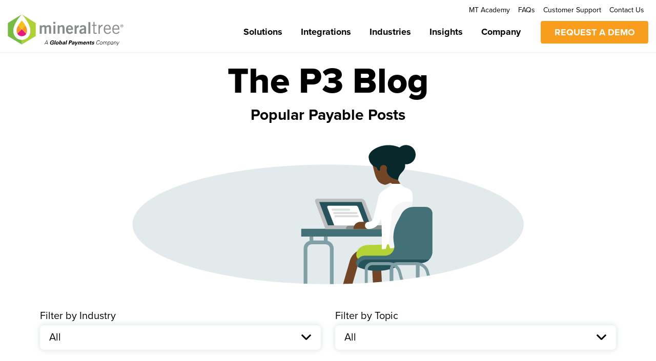

--- FILE ---
content_type: text/html; charset=UTF-8
request_url: https://www.mineraltree.com/blog/page/11/?topic=ap-automation
body_size: 16135
content:
<!doctype html><html lang="en-US"><head><meta charset="UTF-8"><meta name="viewport" content="width=device-width, initial-scale=1"><meta name="google-site-verification" content="sqYWCTvBy5bqNdd5q5m7rp7XpR6DI91EgD28BGpgvcQ" /><link rel="profile" href="https://gmpg.org/xfn/11"><meta name='robots' content='index, follow, max-image-preview:large, max-snippet:-1, max-video-preview:-1' /><link rel='preconnect' href='https://go.mineraltree.com' crossorigin><link rel='preconnect' href='https://pi.pardot.com' crossorigin><link rel='preconnect' href='https://use.typekit.net' crossorigin><link rel='preconnect' href='https://p.typekit.net' crossorigin><link rel='dns-prefetch' href='//www.googletagmanager.com'><link rel='dns-prefetch' href='//www.google-analytics.com'><link rel='dns-prefetch' href='//js.driftt.com'><link rel='dns-prefetch' href='//pi.pardot.com'><link media="all" href="https://www.mineraltree.com/wp-content/cache/autoptimize/css/autoptimize_5f1f009dcb1a417f75c47ce51c3c74b1.css" rel="stylesheet"><title>Accounts Payable Blog | MineralTree</title><link rel="preload" href="https://www.mineraltree.com/wp-content/uploads/MineralTree_GP_Logo.svg" as="image" fetchpriority="high"><link rel="preload" href="https://www.mineraltree.com/wp-content/uploads/2020/04/Blog.png" as="image" imagesrcset="https://www.mineraltree.com/wp-content/uploads/2020/04/Blog_2x.png 2x" fetchpriority="high"><meta name="description" content="Explore top blog posts detailing the latest in accounts payable and payment automation." /><link rel="canonical" href="https://www.mineraltree.com/blog/" /><link rel="prev" href="https://www.mineraltree.com/blog/page/10/" /><link rel="next" href="https://www.mineraltree.com/blog/page/12/" /><meta property="og:locale" content="en_US" /><meta property="og:type" content="article" /><meta property="og:title" content="Blog" /><meta property="og:description" content="Explore top blog posts detailing the latest in accounts payable and payment automation." /><meta property="og:url" content="https://www.mineraltree.com/blog/" /><meta property="og:site_name" content="MineralTree" /><meta name="twitter:card" content="summary_large_image" /> <script type="application/ld+json" class="yoast-schema-graph">{"@context":"https://schema.org","@graph":[{"@type":["WebPage","CollectionPage"],"@id":"https://www.mineraltree.com/blog/","url":"https://www.mineraltree.com/blog/","name":"Accounts Payable Blog | MineralTree","isPartOf":{"@id":"https://www.mineraltree.com/#website"},"datePublished":"2020-03-13T17:49:05+00:00","dateModified":"2025-03-18T16:38:58+00:00","description":"Explore top blog posts detailing the latest in accounts payable and payment automation.","inLanguage":"en-US"},{"@type":"WebSite","@id":"https://www.mineraltree.com/#website","url":"https://www.mineraltree.com/","name":"MineralTree","description":"","publisher":{"@id":"https://www.mineraltree.com/#organization"},"potentialAction":[{"@type":"SearchAction","target":{"@type":"EntryPoint","urlTemplate":"https://www.mineraltree.com/?s={search_term_string}"},"query-input":{"@type":"PropertyValueSpecification","valueRequired":true,"valueName":"search_term_string"}}],"inLanguage":"en-US"},{"@type":"Organization","@id":"https://www.mineraltree.com/#organization","name":"MineralTree","url":"https://www.mineraltree.com/","logo":{"@type":"ImageObject","inLanguage":"en-US","@id":"https://www.mineraltree.com/#/schema/logo/image/","url":"https://www.mineraltree.com/wp-content/uploads/MineralTree_GP_Logo.svg","contentUrl":"https://www.mineraltree.com/wp-content/uploads/MineralTree_GP_Logo.svg","width":233,"height":63,"caption":"MineralTree"},"image":{"@id":"https://www.mineraltree.com/#/schema/logo/image/"},"sameAs":["https://www.facebook.com/mineraltree/","https://www.linkedin.com/company/mineraltree-inc-"]}]}</script> <link rel='dns-prefetch' href='//use.typekit.net' /><link rel='dns-prefetch' href='//www.googletagmanager.com' /><link href='https://js.driftt.com' rel='preconnect' /><link href='https://www.google-analytics.com' rel='preconnect' /><link href='https://pi.pardot.com' rel='preconnect' /><link href='https://snap.licdn.com' rel='preconnect' /><link href='https://tracking.leadlander.com' rel='preconnect' /><style id='wp-img-auto-sizes-contain-inline-css' type='text/css'>img:is([sizes=auto i],[sizes^="auto," i]){contain-intrinsic-size:3000px 1500px}
/*# sourceURL=wp-img-auto-sizes-contain-inline-css */</style><style id='classic-theme-styles-inline-css' type='text/css'>/*! This file is auto-generated */
.wp-block-button__link{color:#fff;background-color:#32373c;border-radius:9999px;box-shadow:none;text-decoration:none;padding:calc(.667em + 2px) calc(1.333em + 2px);font-size:1.125em}.wp-block-file__button{background:#32373c;color:#fff;text-decoration:none}
/*# sourceURL=/wp-includes/css/classic-themes.min.css */</style><link rel='stylesheet' id='mineraltree2-typography-css' href='https://use.typekit.net/czh6clv.css' type='text/css' media='all' /><style id='mineraltree2-typography-inline-css' type='text/css'>@font-face { font-family:"proxima-nova"; font-weight:400; font-style:normal; font-display:swap; }
    @font-face { font-family:"proxima-nova"; font-weight:400; font-style:italic; font-display:swap; }
    @font-face { font-family:"proxima-nova"; font-weight:600; font-style:normal; font-display:swap; }
    @font-face { font-family:"proxima-nova"; font-weight:700; font-style:normal; font-display:swap; }
    @font-face { font-family:"proxima-nova"; font-weight:700; font-style:italic; font-display:swap; }
    @font-face { font-family:"proxima-nova"; font-weight:800; font-style:normal; font-display:swap; }
    
/*# sourceURL=mineraltree2-typography-inline-css */</style> <script type="text/javascript" src="https://www.mineraltree.com/wp-includes/js/jquery/jquery.min.js?ver=3.7.1" id="jquery-core-js"></script> <script type="text/javascript" src="https://www.mineraltree.com/wp-includes/js/jquery/jquery-migrate.min.js?ver=3.4.1" id="jquery-migrate-js" defer></script> <meta name="generator" content="Site Kit by Google 1.168.0" /><script async src="https://www.mineraltree.com/wp-content/uploads/perfmatters/gtagv4.js?id=G-N9SHGMV18V" type="pmdelayedscript" data-cfasync="false" data-no-optimize="1" data-no-defer="1" data-no-minify="1"></script><script>window.dataLayer = window.dataLayer || [];function gtag(){dataLayer.push(arguments);}gtag("js", new Date());gtag("config", "G-N9SHGMV18V");</script> <style type="text/css">.site-title,
			.site-description {
				position: absolute;
				clip: rect(1px, 1px, 1px, 1px);
			}</style><style type="text/css" id="wp-custom-css">/* primary nav */
.site-header {
	position: relative;
}
#hero-head {
	margin-top: 45px;
}
section.page-hero.page-hero--swoosh {
	margin-top: 100px;
}
div#content.site-content {
	margin-top: -10rem;
}
#body-pay-only {
	background-image: url(https://www.mineraltree.com/wp-content/uploads/background-illustration-payments-only.jpg);
	background-position: bottom right; 
	background-size: cover;
}
div.news-item__image {
		max-width: 425px;
    max-height: 395px;
    background-size: 100%!important;
}
a.news-item__more {
	color: #B2D235;
	font-weight: bold;
}
img.ot-bnr-logo {
	max-width: 64px;
}
div.news-item__posted {
	color: #ffffff;
}
@media only screen and (min-width: 1206px) {
		.site-header .main-navigation .primary-menu>.menu-item>.sub-menu {
	/* 	white-space: normal; */
	}
	.site-header .main-navigation .primary-menu>.menu-item>.sub-menu>.menu-item:only-child {
		flex-basis: auto;
	}
}
@media only screen and (max-width: 1130px) {
.sage-callout-nav a {display: block;}
}
/* full-width pages */
.wrapper.wrapper-full-width {
	max-width: none; 
	padding: 0;
}
div.qb-disconnect {
	max-width: 980px;
	margin: 0 auto;
	padding: 25px;
	background: #f3f3f3;
	border-radius: 25px;
}
a {
color: #32833f;
}
a:hover {
color: #EB1168;
}
/* pardot form */
.pardot-form__wrap {
	background-color: #73bf44;
	padding: 3rem;
	color: #fff;
	max-width: 55rem;
	border-radius: 2rem;
}
.pardot-form__wrap h3 {
	text-align: center;
	font-size: 3rem;
}
.pardot-form__wrap form label {
	font-size: 1.5rem;
	font-weight: 700;
}
.pardot-form__wrap form label > span {
	display: block;
	line-height: 1.8;
}
.pardot-form__wrap form label input,
.pardot-form__wrap select {
	width: 100%;
	border-radius: .8rem;
  -webkit-box-shadow: 0 0 1.2rem 0 rgba(128, 159, 165, .33);
  box-shadow: 0 0 1.2rem 0 rgba(128, 159, 165, .33);
   padding: 1rem 1.8rem;
	 border: 0;
	 height: 5rem;
}
.pardot-form__wrap select {
	font-size: 1.5rem;
}
.pardot-form__wrap form >div:first-child > label {
	width: calc(100%/2 - 1.5rem);
	display: inline-block;
}
.pardot-form__wrap form >div:first-child > label + label {
	float: right;
}
.pardot-form__wrap form > div:nth-child(n+2) {
	margin-top: 3rem;
}
.pardot-form__wrap form .button:not(.button--secondary) {
	 color: #000;
}
#pardotform > div:last-of-type {
	margin-bottom: 3rem;
}
#pardotform input[type="submit"] {
	background-color: #E61879;
	color: #fff !important;
}
.pardot-form__alt_1 {
	background-color: rgb(37, 83, 91);
	border-top: 10px solid rgb(230, 24, 121);
}
.pardot-form__alt.pardot-form__alt_1 #pardotform input[type="submit"] {
	background-color: rgb(141, 176, 182) !important;
	border-color: rgb(255, 255, 255);
	border-style: solid;
}
p.apfont {
	font-size: 2rem!important;
}
.sage-callout-test {
background-color: #ffffff; 
padding: 15px 25px 25px 25px;
margin: 20px 0px 20px 0px;
border-left: 4px solid #73bf44;
border-radius: 0px 15px 15px 0px; 
}
.lets-chat-form {
max-width: 620px; 
margin: 0 auto;
}
.sage-callout-vp {
background-color: #25535B;
padding: 15px 25px 25px 25px;
margin: 20px 0px 20px 0px;
border-left: 4px solid #73bf44;
border-radius: 0px 15px 15px 0px;
color: #ffffff;
}
#lets-chat-ap {
background: linear-gradient(90deg, rgba(37, 83, 91, 1) 0%, rgba(12, 41, 43, 1) 46%, rgba(115, 191, 68, 1) 100%);
padding-bottom: 30px;
}
h2.section__heading.icon-list__heading {
	margin: 0 auto;
	max-width: 900px;
}
h2.lp-head {margin-top: 20px;}
.sage-callout-test h3 {
font-weight: bold;	
margin-bottom: 10px;
	padding-bottom: 10px;
border-bottom: 2px solid #74bf44;
line-height: 1.7em;
}
.sage-callout-tap  h5 {
font-weight: bold;	
margin-bottom: 0px;
border-bottom: 2px solid #74bf44;
line-height: 1.5em;
}
.sage-callout-vp a {
color: #e5f0ca;	
}
.sage-callout-vp h5 {
color: #ffffff;	
font-weight: bold;	
margin-bottom: 0px;
border-bottom: 2px solid #74bf44;
line-height: 1.5em;
}
.sage-callout-tap {
background-color: #f2f7e7; 
padding: 15px 25px 25px 25px;
margin: 20px 0px 20px 0px;
border-left: 4px solid #73bf44;
border-radius: 0px 15px 15px 0px; 
}
.sage-callout {
background-color: #ffffff;
padding: 10px 20px;
margin-top: 20px;
border: 2px solid #dbdbdb;
border-radius: 10px;	
}
.sage-callout-2 {
background-color: #ffffff; 
padding: 10px 20px; 
border-radius: 10px; 
border: 2px solid #dbe4ea;
margin: 0 auto;
max-width: 500px;
}
h3.sage-call {
border-bottom: 2px solid #B2D235;
max-width: 600px;
margin: 0 auto;
line-height: 1.8em;
}
#top-section-sage img {
	max-width: 550px;
	padding: 20px 20px 90px 20px;
	margin: 0 auto;
}
h3.reduce {
margin-bottom: 10px;
}
.logos__logo {
flex-basis: 165px!important;
}
.button--primary.button {
position: relative;
background: linear-gradient(270deg, rgb(178, 210, 53) 0px, rgb(114, 191, 68) 100%);
z-index: 1;
color: rgb(255, 255, 255)!important;
}
#sage-erp  {
background-color: #EDF2F5;
padding-top: 90px;
padding-bottom: 0px;
}
#sage-50-ap  {
background-color: #EDF2F5;
padding-bottom:90px;
padding-top: 90px;
}
#sage-50-ap h5 {
    font-size: 19px;
    font-weight: 600;
    border-top: 3px solid #d2dadf;
    border-bottom: 3px solid #d2dadf;
    padding: 20px 0px;
    margin: 20px 0px 20px 0px;
}
#benefits-blocks-2 .section__subheading:not(.left) {
	margin-bottom: 20px;
} 
#benefits-blocks-2 a {
	color: #32833f;
}
#benefits-blocks-2 a:hover {
	text-decoration: underline;
}
#benefits-blocks-2 a.button-- .primary.button {
	color: #ffffff;
}
#benefits-blocks-2 {
	background-color: #EDF2F5;
	padding-bottom:3em;
	padding-top: 9.4rem;
}
#benefits-blocks-2 h3 {
	color: #CED6DB;
}
#benefits-blocks-fc {
	background-color: #EDF2F5;
	padding-top: 90px;
	margin-top: 50px;
	margin-bottom: 20px;
}
#benefits-blocks-3 {
	background-color: #EDF2F5;
	padding-top: 90px;
	margin-bottom: 20px;
}
#benefits-blocks {
	background-color: #EDF2F5;
	padding-top: 90px;
	margin-top: 90px;
	margin-bottom: 20px;
}
#top-section-fc {
	  padding: 26px;
    margin: 0 auto;
    max-width: 1120px;
}
#sage-top-text {
padding-top: 5em;
    margin: 0 auto;
    max-width: 1100px;
}
.sage-callout-nav {
	max-width: 1950px;
	line-height: 65px;
		margin: 0 auto;
}
.sage-callout-nav  h3 {
	margin-bottom: 25px;
}
.sage-callout-nav a {
background: #ffffff;
line-height: 1.5em;
font-size: 17px;	
margin: 10px;
padding: 10px;
border-radius: 10px;
border: 2px solid #b5b5b5;
}
.sage-callout-nav a:hover {
	background: #EB1168;
	color: #ffffff;
    padding: 10px;
    border-radius: 10px;
    border: 2px solid #b5b5b5;
}
#top-section-sage {
margin: 0 auto;
margin-top: -50px;
background: linear-gradient(90deg, rgba(37, 83, 91, 1) 0%, rgba(12, 41, 43, 1) 46%, rgba(115, 191, 68, 1) 100%);
color: #ffffff;
}
#top-section-fc2 {
padding: 26px;
margin: 0 auto;
max-width: 1120px;
padding-bottom: 20px!important;
}
@media screen and (max-width:782px) {
section.page-hero.page-hero--swoosh {
	padding-top: 45px;
}
Div.page-hero__graphic {
margin-bottom: 60px;
margin-top: 0px;
}
video.home-video-new {
		display: none;
	}
}

@media screen and (max-width:674px) {
.columns__wrap.alt-style .columns__column {
flex: 1 0 50%;
max-width: 100%;
  }
#top-section-sage img {
max-width: 275px;
padding: 20px 0px 90px 0px;
margin: 0 auto;
}
}

@media screen and (max-width:400px) {
	#pardot-form.form h3 {
		font-size: 25px;
    text-align: center;
    line-height: 1.3em;
    color: #ffffff;
	}	
.sage-image-badge {
max-width: 200px;
}
video.home-video-new {
display: none;
}
.section--columns:not(.text-top) .columns__wrap:not(.alt-style):not(.three-cols):not(.four-cols) .columns__column:nth-child(2) {
margin-top: 0px;
	}
}</style><noscript><style>.perfmatters-lazy[data-src]{display:none !important;}</style></noscript><style>body .perfmatters-lazy-css-bg:not([data-ll-status=entered]),body .perfmatters-lazy-css-bg:not([data-ll-status=entered]) *,body .perfmatters-lazy-css-bg:not([data-ll-status=entered])::before,body .perfmatters-lazy-css-bg:not([data-ll-status=entered])::after,body .perfmatters-lazy-css-bg:not([data-ll-status=entered]) *::before,body .perfmatters-lazy-css-bg:not([data-ll-status=entered]) *::after{background-image:none!important;will-change:transform;transition:opacity 0.025s ease-in,transform 0.025s ease-in!important;}</style> <noscript><style>.js-section-fade-in{opacity: 1;}</style></noscript><link rel="shortcut icon" type="image/x-icon" href="https://www.mineraltree.com/wp-content/themes/mineraltree2/images/favicon.ico" />  <script type="pmdelayedscript" data-cfasync="false" data-no-optimize="1" data-no-defer="1" data-no-minify="1">(function(w,d,s,l,i){w[l]=w[l]||[];w[l].push({'gtm.start':
	new Date().getTime(),event:'gtm.js'});var f=d.getElementsByTagName(s)[0],
	j=d.createElement(s),dl=l!='dataLayer'?'&l='+l:'';j.async=true;j.src=
	'https://www.googletagmanager.com/gtm.js?id='+i+dl;f.parentNode.insertBefore(j,f);
	})(window,document,'script','dataLayer','GTM-N4WZXVB');</script> 
  <script type="pmdelayedscript" data-cfasync="false" data-no-optimize="1" data-no-defer="1" data-no-minify="1">(function() {
			var zi = document.createElement('script');
			zi.type = 'text/javascript';
			zi.async = true;
			zi.src = 'https://ws.zoominfo.com/pixel/u2sqFuFRX2j7D70lrB84';
			var s = document.getElementsByTagName('script')[0];
			s.parentNode.insertBefore(zi, s);
		})();</script>  
  <script src="https://cdn.cookielaw.org/scripttemplates/otSDKStub.js" type="pmdelayedscript" charset="UTF-8" data-domain-script="21a0dbb4-9bfd-4853-869e-c9ec75c6e57a" data-perfmatters-type="text/javascript" data-cfasync="false" data-no-optimize="1" data-no-defer="1" data-no-minify="1"></script> <script type="text/javascript">function OptanonWrapper() { }</script>  <script async type="pmdelayedscript" data-cfasync="false" data-no-optimize="1" data-no-defer="1" data-no-minify="1">(function(d,b,a,s,e){ var t = b.createElement(a),
  		fs = b.getElementsByTagName(a)[0]; t.async=1; t.id=e; t.src=s;
  		fs.parentNode.insertBefore(t, fs); })
	(window,document,'script','https://tag.demandbase.com/6feab649d152a9a4.min.js','demandbase_js_lib');</script> <link rel="preconnect" href="https://dev.visualwebsiteoptimizer.com" data-no-optimize /> <script type='text/javascript' id='vwoCode'>window._vwo_code ||
	(function () {
	var w=window,
	d=document;
	if (d.URL.indexOf('__vwo_disable__') > -1 || w._vwo_code) {
	return;
	}
	var account_id=997455,
	version=2.2,
	settings_tolerance=2000,
	hide_element='body',
	background_color='white',
	hide_element_style = 'opacity:0 !important;filter:alpha(opacity=0) !important;background:' + background_color + ' !important;transition:none !important;',
	/* DO NOT EDIT BELOW THIS LINE */
	f=!1,v=d.querySelector('#vwoCode'),cc={};try{var e=JSON.parse(localStorage.getItem('_vwo_'+account_id+'_config'));cc=e&&'object'==typeof e?e:{}}catch(e){}function r(t){try{return decodeURIComponent(t)}catch(e){return t}}var s=function(){var e={combination:[],combinationChoose:[],split:[],exclude:[],uuid:null,consent:null,optOut:null},t=d.cookie||'';if(!t)return e;for(var n,i,o=/(?:^|;s*)(?:(_vis_opt_exp_(d+)_combi=([^;]*))|(_vis_opt_exp_(d+)_combi_choose=([^;]*))|(_vis_opt_exp_(d+)_split=([^:;]*))|(_vis_opt_exp_(d+)_exclude=[^;]*)|(_vis_opt_out=([^;]*))|(_vwo_global_opt_out=[^;]*)|(_vwo_uuid=([^;]*))|(_vwo_consent=([^;]*)))/g;null!==(n=o.exec(t));)try{n[1]?e.combination.push({id:n[2],value:r(n[3])}):n[4]?e.combinationChoose.push({id:n[5],value:r(n[6])}):n[7]?e.split.push({id:n[8],value:r(n[9])}):n[10]?e.exclude.push({id:n[11]}):n[12]?e.optOut=r(n[13]):n[14]?e.optOut=!0:n[15]?e.uuid=r(n[16]):n[17]&&(i=r(n[18]),e.consent=i&&3<=i.length?i.substring(0,3):null)}catch(e){}return e}();function i(){var e=function(){if(w.VWO&&Array.isArray(w.VWO))for(var e=0;e<w.VWO.length;e++){var t=w.VWO[e];if(Array.isArray(t)&&('setVisitorId'===t[0]||'setSessionId'===t[0]))return!0}return!1}(),t='a='+account_id+'&u='+encodeURIComponent(w._vis_opt_url||d.URL)+'&vn='+version+('undefined'!=typeof platform?'&p='+platform:'')+'&st='+w.performance.now();e||((n=function(){var e,t=[],n={},i=w.VWO&&w.VWO.appliedCampaigns||{};for(e in i){var o=i[e]&&i[e].v;o&&(t.push(e+'-'+o+'-1'),n[e]=!0)}if(s&&s.combination)for(var r=0;r<s.combination.length;r++){var a=s.combination[r];n[a.id]||t.push(a.id+'-'+a.value)}return t.join('|')}())&&(t+='&c='+n),(n=function(){var e=[],t={};if(s&&s.combinationChoose)for(var n=0;n<s.combinationChoose.length;n++){var i=s.combinationChoose[n];e.push(i.id+'-'+i.value),t[i.id]=!0}if(s&&s.split)for(var o=0;o<s.split.length;o++)t[(i=s.split[o]).id]||e.push(i.id+'-'+i.value);return e.join('|')}())&&(t+='&cc='+n),(n=function(){var e={},t=[];if(w.VWO&&Array.isArray(w.VWO))for(var n=0;n<w.VWO.length;n++){var i=w.VWO[n];if(Array.isArray(i)&&'setVariation'===i[0]&&i[1]&&Array.isArray(i[1]))for(var o=0;o<i[1].length;o++){var r,a=i[1][o];a&&'object'==typeof a&&(r=a.e,a=a.v,r&&a&&(e[r]=a))}}for(r in e)t.push(r+'-'+e[r]);return t.join('|')}())&&(t+='&sv='+n)),s&&s.optOut&&(t+='&o='+s.optOut);var n=function(){var e=[],t={};if(s&&s.exclude)for(var n=0;n<s.exclude.length;n++){var i=s.exclude[n];t[i.id]||(e.push(i.id),t[i.id]=!0)}return e.join('|')}();return n&&(t+='&e='+n),s&&s.uuid&&(t+='&id='+s.uuid),s&&s.consent&&(t+='&consent='+s.consent),w.name&&-1<w.name.indexOf('_vis_preview')&&(t+='&pM=true'),w.VWO&&w.VWO.ed&&(t+='&ed='+w.VWO.ed),t}code={nonce:v&&v.nonce,library_tolerance:function(){return'undefined'!=typeof library_tolerance?library_tolerance:void 0},settings_tolerance:function(){return cc.sT||settings_tolerance},hide_element_style:function(){return'{'+(cc.hES||hide_element_style)+'}'},hide_element:function(){return performance.getEntriesByName('first-contentful-paint')[0]?'':'string'==typeof cc.hE?cc.hE:hide_element},getVersion:function(){return version},finish:function(e){var t;f||(f=!0,(t=d.getElementById('_vis_opt_path_hides'))&&t.parentNode.removeChild(t),e&&((new Image).src='https://dev.visualwebsiteoptimizer.com/ee.gif?a='+account_id+e))},finished:function(){return f},addScript:function(e){var t=d.createElement('script');t.type='text/javascript',e.src?t.src=e.src:t.text=e.text,v&&t.setAttribute('nonce',v.nonce),d.getElementsByTagName('head')[0].appendChild(t)},load:function(e,t){t=t||{};var n=new XMLHttpRequest;n.open('GET',e,!0),n.withCredentials=!t.dSC,n.responseType=t.responseType||'text',n.onload=function(){if(t.onloadCb)return t.onloadCb(n,e);200===n.status?_vwo_code.addScript({text:n.responseText}):_vwo_code.finish('&e=loading_failure:'+e)},n.onerror=function(){if(t.onerrorCb)return t.onerrorCb(e);_vwo_code.finish('&e=loading_failure:'+e)},n.send()},init:function(){var e,t=this.settings_tolerance();w._vwo_settings_timer=setTimeout(function(){_vwo_code.finish()},t),'body'!==this.hide_element()?(n=d.createElement('style'),e=(t=this.hide_element())?t+this.hide_element_style():'',t=d.getElementsByTagName('head')[0],n.setAttribute('id','_vis_opt_path_hides'),v&&n.setAttribute('nonce',v.nonce),n.setAttribute('type','text/css'),n.styleSheet?n.styleSheet.cssText=e:n.appendChild(d.createTextNode(e)),t.appendChild(n)):(n=d.getElementsByTagName('head')[0],(e=d.createElement('div')).style.cssText='z-index: 2147483647 !important;position: fixed !important;left: 0 !important;top: 0 !important;width: 100% !important;height: 100% !important;background:'+background_color+' !important;',e.setAttribute('id','_vis_opt_path_hides'),e.classList.add('_vis_hide_layer'),n.parentNode.insertBefore(e,n.nextSibling));var n='https://dev.visualwebsiteoptimizer.com/j.php?'+i();-1!==w.location.search.indexOf('_vwo_xhr')?this.addScript({src:n}):this.load(n+'&x=true',{l:1})}};w._vwo_code=code;code.init();})();</script> </head><body class="blog paged wp-custom-logo paged-11 wp-theme-mineraltree2 hfeed"> <noscript><iframe src="https://www.googletagmanager.com/ns.html?id=GTM-N4WZXVB"
height="0" width="0" style="display:none;visibility:hidden"></iframe></noscript><div class="hidden" hidden> <svg> <defs> <symbol id="icon-fa-arrow-right" aria-hidden="true" focusable="false" data-prefix="fas" data-icon="arrow-right" class="svg-inline--fa fa-arrow-right fa-w-14" role="img" xmlns="http://www.w3.org/2000/svg" viewBox="0 0 448 512"><path fill="currentColor" d="M190.5 66.9l22.2-22.2c9.4-9.4 24.6-9.4 33.9 0L441 239c9.4 9.4 9.4 24.6 0 33.9L246.6 467.3c-9.4 9.4-24.6 9.4-33.9 0l-22.2-22.2c-9.5-9.5-9.3-25 .4-34.3L311.4 296H24c-13.3 0-24-10.7-24-24v-32c0-13.3 10.7-24 24-24h287.4L190.9 101.2c-9.8-9.3-10-24.8-.4-34.3z"></path></symbol> </defs> </svg></div><div id="page" class="site "> <a class="skip-link screen-reader-text" href="#content">Skip to content</a><header id="masthead" class="site-header "><div class="wrapper"><nav id="site-navigation" class="main-navigation"> <button aria-label="menu toggle" class="menu-toggle js-menu-toggle" aria-controls="primary-menu" aria-expanded="false"><div class="menu-toggle__box"><div class="menu-toggle__inner"></div></div> </button><div class="primary-menu__wrap"><ul id="menu-primary-menu" class="primary-menu js-primary-menu"><li id="menu-item-3720" class="menu-item menu-item-type-post_type menu-item-object-page menu-item-has-children"><a href="https://www.mineraltree.com/solutions/">Solutions</a> <span class="caret-wrap"><span class="caret"></span></span><ul class="sub-menu"><li id="menu-item-5701" class="menu-item menu-item-type-post_type menu-item-object-page menu-item-has-children"><a href="https://www.mineraltree.com/solutions/">Products</a> <span class="caret-wrap"><span class="caret"></span></span><ul class="sub-menu"><li id="menu-item-3722" class="menu-item menu-item-type-post_type menu-item-object-page"><a href="https://www.mineraltree.com/solutions/total-ap/">TotalAP</a><span class="desc">End-to-end AP automation &#038; payment optimization for mid-market and enterprise</span></li><li id="menu-item-3721" class="menu-item menu-item-type-post_type menu-item-object-page"><a href="https://www.mineraltree.com/solutions/total-pay/">TotalPay</a><span class="desc">Invoice payment automation solution</span></li><li id="menu-item-7180" class="menu-item menu-item-type-post_type menu-item-object-page"><a href="https://www.mineraltree.com/solutions/erp-integration/vendor-payments/">Vendor Payments</a><span class="desc">Pay vendor bills directly within Sage Intacct</span></li><li id="menu-item-7820" class="menu-item menu-item-type-post_type menu-item-object-page"><a href="https://www.mineraltree.com/solutions/inspyrus/">Inspyrus</a><span class="desc">AP &#038; payments automation for enterprises</span></li></ul></li><li id="menu-item-149" class="menu-item menu-item-type-post_type menu-item-object-page menu-item-has-children"><a href="https://www.mineraltree.com/solutions/virtual-cards/">Features</a> <span class="caret-wrap"><span class="caret"></span></span><ul class="sub-menu"><li id="menu-item-5702" class="menu-item menu-item-type-post_type menu-item-object-page"><a href="https://www.mineraltree.com/solutions/virtual-cards/">Virtual Cards</a><span class="desc">A free &#038; secure payment method that earns rebates</span></li></ul></li></ul></li><li id="menu-item-1733" class="menu-item menu-item-type-post_type menu-item-object-page menu-item-has-children"><a href="https://www.mineraltree.com/solutions/erp-integration/">Integrations</a> <span class="caret-wrap"><span class="caret"></span></span><ul class="sub-menu"><li id="menu-item-5700" class="menu-item menu-item-type-post_type menu-item-object-page menu-item-has-children"><a href="https://www.mineraltree.com/solutions/erp-integration/">Integrations</a> <span class="caret-wrap"><span class="caret"></span></span><ul class="sub-menu"><li id="menu-item-7062" class="menu-item menu-item-type-post_type menu-item-object-page"><a href="https://www.mineraltree.com/solutions/erp-integration/acumatica/">Acumatica Integrated Payments</a></li><li id="menu-item-5698" class="menu-item menu-item-type-post_type menu-item-object-page"><a href="https://www.mineraltree.com/solutions/erp-integration/netsuite/">Oracle NetSuite</a></li><li id="menu-item-5697" class="menu-item menu-item-type-post_type menu-item-object-page"><a href="https://www.mineraltree.com/solutions/erp-integration/sage-intacct/">Sage Intacct</a></li><li id="menu-item-5699" class="menu-item menu-item-type-post_type menu-item-object-page"><a href="https://www.mineraltree.com/solutions/erp-integration/quickbooks/">Intuit QuickBooks</a></li><li id="menu-item-5696" class="menu-item menu-item-type-post_type menu-item-object-page"><a href="https://www.mineraltree.com/solutions/erp-integration/microsoft-dynamics-gp/">Microsoft Dynamics GP</a></li><li id="menu-item-5695" class="menu-item menu-item-type-post_type menu-item-object-page"><a href="https://www.mineraltree.com/solutions/erp-integration/oracle-ebs/">Oracle EBS</a></li><li id="menu-item-5837" class="menu-item menu-item-type-post_type menu-item-object-page"><a href="https://www.mineraltree.com/solutions/erp-integration/oracle-erp-cloud/">Oracle ERP Cloud</a></li><li id="menu-item-5836" class="menu-item menu-item-type-post_type menu-item-object-page"><a href="https://www.mineraltree.com/solutions/erp-integration/oracle-jdedwards-enterpriseone/">JD Edwards EnterpriseOne</a></li><li id="menu-item-5705" class="menu-item menu-item-type-post_type menu-item-object-page"><a href="https://www.mineraltree.com/solutions/erp-integration/">See All Integrations</a></li></ul></li></ul></li><li id="menu-item-3091" class="menu-item menu-item-type-post_type menu-item-object-page menu-item-has-children"><a href="https://www.mineraltree.com/industries/">Industries</a> <span class="caret-wrap"><span class="caret"></span></span><ul class="sub-menu"><li id="menu-item-5703" class="menu-item menu-item-type-post_type menu-item-object-page menu-item-has-children"><a href="https://www.mineraltree.com/industries/">Industries</a> <span class="caret-wrap"><span class="caret"></span></span><ul class="sub-menu"><li id="menu-item-3095" class="menu-item menu-item-type-post_type menu-item-object-page"><a href="https://www.mineraltree.com/industries/healthcare/">Healthcare</a></li><li id="menu-item-3093" class="menu-item menu-item-type-post_type menu-item-object-page"><a href="https://www.mineraltree.com/industries/non-profits/">Non-Profits</a></li><li id="menu-item-3094" class="menu-item menu-item-type-post_type menu-item-object-page"><a href="https://www.mineraltree.com/industries/food-beverage/">Food &#038; Beverage</a></li><li id="menu-item-3092" class="menu-item menu-item-type-post_type menu-item-object-page"><a href="https://www.mineraltree.com/industries/education/">Education</a></li><li id="menu-item-4520" class="menu-item menu-item-type-post_type menu-item-object-page"><a href="https://www.mineraltree.com/industries/retail/">Retail</a></li></ul></li></ul></li><li id="menu-item-924" class="menu-item menu-item-type-post_type menu-item-object-page current-menu-ancestor current_page_ancestor menu-item-has-children"><a href="https://www.mineraltree.com/resources/">Insights</a> <span class="caret-wrap"><span class="caret"></span></span><ul class="sub-menu"><li id="menu-item-5706" class="menu-item menu-item-type-post_type menu-item-object-page current-menu-ancestor current-menu-parent current_page_parent current_page_ancestor menu-item-has-children"><a href="https://www.mineraltree.com/resources/">Content</a> <span class="caret-wrap"><span class="caret"></span></span><ul class="sub-menu"><li id="menu-item-158" class="menu-item menu-item-type-post_type menu-item-object-page current-menu-item page_item page-item-155 current_page_item current_page_parent"><a href="https://www.mineraltree.com/blog/">Blog</a></li><li id="menu-item-4655" class="menu-item menu-item-type-taxonomy menu-item-object-resource-category"><a href="https://www.mineraltree.com/resources/case-studies/">Case Studies</a></li><li id="menu-item-5110" class="menu-item menu-item-type-taxonomy menu-item-object-resource-category"><a href="https://www.mineraltree.com/resources/whitepapers/">eBooks &#038; Whitepapers</a></li><li id="menu-item-5709" class="menu-item menu-item-type-taxonomy menu-item-object-resource-category"><a href="https://www.mineraltree.com/resources/infographics/">Infographics</a></li><li id="menu-item-5708" class="menu-item menu-item-type-taxonomy menu-item-object-resource-category"><a href="https://www.mineraltree.com/resources/webinars/">On-Demand Webinars</a></li><li id="menu-item-918" class="menu-item menu-item-type-post_type menu-item-object-page"><a href="https://www.mineraltree.com/roi/">ROI Calculator</a></li></ul></li><li id="menu-item-3303" class="menu-item menu-item-type-post_type menu-item-object-page menu-item-has-children"><a href="https://www.mineraltree.com/faqs/">FAQs &#038; Resource Pages</a> <span class="caret-wrap"><span class="caret"></span></span><ul class="sub-menu"><li id="menu-item-5717" class="menu-item menu-item-type-post_type menu-item-object-page"><a href="https://www.mineraltree.com/accounts-payable-automation/">AP Automation</a></li><li id="menu-item-5716" class="menu-item menu-item-type-post_type menu-item-object-page"><a href="https://www.mineraltree.com/accounts-payable/">Accounts Payable</a></li><li id="menu-item-5720" class="menu-item menu-item-type-post_type menu-item-object-page"><a href="https://www.mineraltree.com/payment-tokenization-explained/">Payment Tokenization</a></li><li id="menu-item-5718" class="menu-item menu-item-type-post_type menu-item-object-page"><a href="https://www.mineraltree.com/ap-invoicing/">AP Invoicing</a></li><li id="menu-item-5719" class="menu-item menu-item-type-post_type menu-item-object-page"><a href="https://www.mineraltree.com/invoice-to-pay/">Invoice-to-Pay</a></li><li id="menu-item-5715" class="menu-item menu-item-type-post_type menu-item-object-page"><a href="https://www.mineraltree.com/automated-payments-explained/">Automated Payments</a></li><li id="menu-item-7222" class="menu-item menu-item-type-post_type menu-item-object-page"><a href="https://www.mineraltree.com/what-is-an-ach-payment/">ACH Payments Overview</a></li></ul></li></ul></li><li id="menu-item-923" class="menu-item menu-item-type-post_type menu-item-object-page menu-item-has-children"><a href="https://www.mineraltree.com/about-us/">Company</a> <span class="caret-wrap"><span class="caret"></span></span><ul class="sub-menu"><li id="menu-item-5714" class="menu-item menu-item-type-post_type menu-item-object-page menu-item-has-children"><a href="https://www.mineraltree.com/about-us/">Company</a> <span class="caret-wrap"><span class="caret"></span></span><ul class="sub-menu"><li id="menu-item-5710" class="menu-item menu-item-type-post_type menu-item-object-page"><a href="https://www.mineraltree.com/about-us/">About Us</a></li><li id="menu-item-633" class="menu-item menu-item-type-post_type menu-item-object-page"><a href="https://www.mineraltree.com/careers/">Careers</a></li><li id="menu-item-470" class="menu-item menu-item-type-custom menu-item-object-custom"><a href="/news/">News</a></li><li id="menu-item-5711" class="menu-item menu-item-type-post_type menu-item-object-page"><a href="https://www.mineraltree.com/contact-us/">Contact Us</a></li><li id="menu-item-5821" class="menu-item menu-item-type-post_type menu-item-object-page"><a href="https://www.mineraltree.com/partners/">Partners</a></li><li id="menu-item-925" class="menu-item menu-item-type-post_type menu-item-object-page"><a href="https://www.mineraltree.com/awards/">Awards</a></li><li id="menu-item-161" class="menu-item menu-item-type-post_type menu-item-object-page"><a href="https://www.mineraltree.com/events/">Upcoming Events</a></li><li id="menu-item-6119" class="menu-item menu-item-type-custom menu-item-object-custom"><a href="https://support.mineraltree.com/hc/en-us">Customer Support</a></li></ul></li></ul></li><li id="menu-item-922" class="mobile-only menu-item menu-item-type-post_type menu-item-object-page"><a href="https://www.mineraltree.com/faqs/">FAQs</a></li><li id="menu-item-2806" class="mobile-only menu-item menu-item-type-post_type menu-item-object-page"><a href="https://www.mineraltree.com/contact-us/">Contact Us</a></li><div class="demo-btn-menu"><a href="https://www.mineraltree.com/demo/" class="button button--secondary">Request A Demo</a></div></ul></div><div class="site-header--top"><div class="top-menu__wrap"><ul id="menu-top-menu" class="top-menu"><li id="menu-item-6642" class="menu-item menu-item-type-custom menu-item-object-custom menu-item-6642"><a href="https://mineraltree.learnupon.com/dashboard">MT Academy</a></li><li id="menu-item-2807" class="menu-item menu-item-type-post_type menu-item-object-page menu-item-2807"><a href="https://www.mineraltree.com/faqs/">FAQs</a></li><li id="menu-item-6118" class="menu-item menu-item-type-custom menu-item-object-custom menu-item-6118"><a href="https://support.mineraltree.com/hc/en-us">Customer Support</a></li><li id="menu-item-2804" class="menu-item menu-item-type-post_type menu-item-object-page menu-item-2804"><a href="https://www.mineraltree.com/contact-us/">Contact Us</a></li></ul></div></div><div class="demo-btn-desktop"><a href="https://www.mineraltree.com/demo/" class="button button--secondary">Request A Demo</a></div></nav><div class="site-branding"> <a href="https://www.mineraltree.com/" class="custom-logo-link" rel="home"><img data-perfmatters-preload width="233" height="63" src="https://www.mineraltree.com/wp-content/uploads/MineralTree_GP_Logo.svg" class="custom-logo" alt="MineralTree A Global Payments Company Logo" decoding="async" fetchpriority="high"></a></div><div class="demo-btn-mobile"><a href="https://www.mineraltree.com/demo/" class="button button--secondary">Demo</a></div></div></header><div id="content" class="site-content"><div id="primary" class="content-area"><main id="main" class="site-main"><section class="page-hero"  ><div class="wrapper"><div class="page-hero__content"><div class="page-hero__content--left "><h1 class="page-hero__heading">The P3 Blog</h1><h4 class="page-hero__subheading">Popular Payable Posts</h4></div><div class="page-hero__content--right"><div class="page-hero__graphic"> <img data-perfmatters-preload width="764" height="272" src="https://www.mineraltree.com/wp-content/uploads/2020/04/Blog.png" srcset="https://www.mineraltree.com/wp-content/uploads/2020/04/Blog_2x.png 2x" alt fetchpriority="high"></div></div></div></div></section><div class="category-filters" data-nonce="9ecb4a277b"><div class="wrapper"><div class="category-filters__filter" data-taxonomy="industry"><div class="category-filters__label">Filter by Industry</div><div class="category-filters__select"><div class="category-filters__current js-category-select"><h4 class="filter-heading">All</h4><span class="caret-wrap"><span class="caret"></span></span></div><ul><li class="active"><h4 class="filter-heading"><a href="#">All</a></h4></li><li><h4 class="filter-heading"><a href="#">Food &amp; Beverage</a></h4></li><li><h4 class="filter-heading"><a href="#">Healthcare</a></h4></li><li><h4 class="filter-heading"><a href="#">Manufacturing</a></h4></li><li><h4 class="filter-heading"><a href="#">Miscellaneous</a></h4></li><li><h4 class="filter-heading"><a href="#">Non-Profit</a></h4></li><li><h4 class="filter-heading"><a href="#">Retail</a></h4></li><li><h4 class="filter-heading"><a href="#">Software</a></h4></li></ul></div></div><div class="category-filters__filter" data-taxonomy="topic"><div class="category-filters__label">Filter by Topic</div><div class="category-filters__select"><div class="category-filters__current js-category-select"><h4 class="filter-heading">All</h4><span class="caret-wrap"><span class="caret"></span></span></div><ul><li class="active"><h4 class="filter-heading"><a href="#">All</a></h4></li><li><h4 class="filter-heading"><a href="#">AP Automation</a></h4></li><li><h4 class="filter-heading"><a href="#">Audit Preparedness</a></h4></li><li><h4 class="filter-heading"><a href="#">Centralize Control</a></h4></li><li><h4 class="filter-heading"><a href="#">Improve Cash Flow</a></h4></li><li><h4 class="filter-heading"><a href="#">Increase Efficiency</a></h4></li><li><h4 class="filter-heading"><a href="#">MineralTree</a></h4></li><li><h4 class="filter-heading"><a href="#">Optimize Payments</a></h4></li><li><h4 class="filter-heading"><a href="#">Reduce Fraud Risk</a></h4></li><li><h4 class="filter-heading"><a href="#">Working Remote</a></h4></li></ul></div></div></div></div><section class="section section-posts"><div class="wrapper"><div class="post-cards "><article id="post-4979" class="post-cards__card"><div class="post-cards__card__image"> <a href="https://www.mineraltree.com/blog/structuring-your-ap-department/" title="Structuring Your AP Department For Today’s Business Environment"> <img width="415" height="201" src="https://www.mineraltree.com/wp-content/uploads/structuring-your-ap-department-for-todays-business-environment-415x201.jpg" class="attachment-post-card size-post-card wp-post-image" alt="" decoding="async" fetchpriority="high" srcset="https://www.mineraltree.com/wp-content/uploads/structuring-your-ap-department-for-todays-business-environment-415x201.jpg 415w, https://www.mineraltree.com/wp-content/uploads/structuring-your-ap-department-for-todays-business-environment-425x205.jpg 425w, https://www.mineraltree.com/wp-content/uploads/structuring-your-ap-department-for-todays-business-environment-768x370.jpg 768w, https://www.mineraltree.com/wp-content/uploads/structuring-your-ap-department-for-todays-business-environment.jpg 857w" sizes="(max-width: 415px) 100vw, 415px" /> </a></div><div class="post-cards__card__content"><div class="post-cards__card__category"><span class="posted-on"><a href="https://www.mineraltree.com/blog/structuring-your-ap-department/" rel="bookmark"><time class="entry-date published updated" datetime="2022-10-06T08:30:02-04:00">October 6, 2022</time></a></span></div><h3 class="post-cards__card__title"><a href="https://www.mineraltree.com/blog/structuring-your-ap-department/" title="Structuring Your AP Department For Today’s Business Environment">Structuring Your AP Department For Today’s Business Environment</a></h3></div></article><article id="post-4958" class="post-cards__card"><div class="post-cards__card__image"> <a href="https://www.mineraltree.com/blog/ap-documentation-management-system/" title="The Guide to AP Documentation Management"> <img width="415" height="201" src="data:image/svg+xml,%3Csvg%20xmlns=&#039;http://www.w3.org/2000/svg&#039;%20width=&#039;415&#039;%20height=&#039;201&#039;%20viewBox=&#039;0%200%20415%20201&#039;%3E%3C/svg%3E" class="attachment-post-card size-post-card wp-post-image perfmatters-lazy" alt="manila folder with documents flying out" decoding="async" data-src="https://www.mineraltree.com/wp-content/uploads/what-is-an-ap-documentation-management-system-415x201.jpg" data-srcset="https://www.mineraltree.com/wp-content/uploads/what-is-an-ap-documentation-management-system-415x201.jpg 415w, https://www.mineraltree.com/wp-content/uploads/what-is-an-ap-documentation-management-system-425x205.jpg 425w, https://www.mineraltree.com/wp-content/uploads/what-is-an-ap-documentation-management-system-768x370.jpg 768w, https://www.mineraltree.com/wp-content/uploads/what-is-an-ap-documentation-management-system.jpg 857w" data-sizes="(max-width: 415px) 100vw, 415px" /><noscript><img width="415" height="201" src="https://www.mineraltree.com/wp-content/uploads/what-is-an-ap-documentation-management-system-415x201.jpg" class="attachment-post-card size-post-card wp-post-image" alt="manila folder with documents flying out" decoding="async" srcset="https://www.mineraltree.com/wp-content/uploads/what-is-an-ap-documentation-management-system-415x201.jpg 415w, https://www.mineraltree.com/wp-content/uploads/what-is-an-ap-documentation-management-system-425x205.jpg 425w, https://www.mineraltree.com/wp-content/uploads/what-is-an-ap-documentation-management-system-768x370.jpg 768w, https://www.mineraltree.com/wp-content/uploads/what-is-an-ap-documentation-management-system.jpg 857w" sizes="(max-width: 415px) 100vw, 415px" /></noscript> </a></div><div class="post-cards__card__content"><div class="post-cards__card__category"><span class="posted-on"><a href="https://www.mineraltree.com/blog/ap-documentation-management-system/" rel="bookmark"><time class="entry-date published updated" datetime="2022-09-29T08:30:04-04:00">September 29, 2022</time></a></span></div><h3 class="post-cards__card__title"><a href="https://www.mineraltree.com/blog/ap-documentation-management-system/" title="The Guide to AP Documentation Management">The Guide to AP Documentation Management</a></h3></div></article><article id="post-4905" class="post-cards__card"><div class="post-cards__card__image"> <a href="https://www.mineraltree.com/blog/2022-ap-stats/" title="5 AP Stats to Know for 2022"> <img width="415" height="201" src="data:image/svg+xml,%3Csvg%20xmlns=&#039;http://www.w3.org/2000/svg&#039;%20width=&#039;415&#039;%20height=&#039;201&#039;%20viewBox=&#039;0%200%20415%20201&#039;%3E%3C/svg%3E" class="attachment-post-card size-post-card wp-post-image perfmatters-lazy" alt="Cartoon of a woman sitting on a bar chart" decoding="async" data-src="https://www.mineraltree.com/wp-content/uploads/5-ap-stats-to-know-for-2022-415x201.jpeg" data-srcset="https://www.mineraltree.com/wp-content/uploads/5-ap-stats-to-know-for-2022-415x201.jpeg 415w, https://www.mineraltree.com/wp-content/uploads/5-ap-stats-to-know-for-2022-425x205.jpeg 425w, https://www.mineraltree.com/wp-content/uploads/5-ap-stats-to-know-for-2022-768x370.jpeg 768w, https://www.mineraltree.com/wp-content/uploads/5-ap-stats-to-know-for-2022.jpeg 857w" data-sizes="(max-width: 415px) 100vw, 415px" /><noscript><img width="415" height="201" src="https://www.mineraltree.com/wp-content/uploads/5-ap-stats-to-know-for-2022-415x201.jpeg" class="attachment-post-card size-post-card wp-post-image" alt="Cartoon of a woman sitting on a bar chart" decoding="async" srcset="https://www.mineraltree.com/wp-content/uploads/5-ap-stats-to-know-for-2022-415x201.jpeg 415w, https://www.mineraltree.com/wp-content/uploads/5-ap-stats-to-know-for-2022-425x205.jpeg 425w, https://www.mineraltree.com/wp-content/uploads/5-ap-stats-to-know-for-2022-768x370.jpeg 768w, https://www.mineraltree.com/wp-content/uploads/5-ap-stats-to-know-for-2022.jpeg 857w" sizes="(max-width: 415px) 100vw, 415px" /></noscript> </a></div><div class="post-cards__card__content"><div class="post-cards__card__category"><span class="posted-on"><a href="https://www.mineraltree.com/blog/2022-ap-stats/" rel="bookmark"><time class="entry-date published updated" datetime="2022-09-22T08:30:03-04:00">September 22, 2022</time></a></span></div><h3 class="post-cards__card__title"><a href="https://www.mineraltree.com/blog/2022-ap-stats/" title="5 AP Stats to Know for 2022">5 AP Stats to Know for 2022</a></h3></div></article><article id="post-4831" class="post-cards__card"><div class="post-cards__card__image"> <a href="https://www.mineraltree.com/blog/the-importance-of-maximizing-cash-flow-in-healthcare/" title="The Importance of Maximizing Cash Flow in Healthcare"> <img width="415" height="201" src="data:image/svg+xml,%3Csvg%20xmlns=&#039;http://www.w3.org/2000/svg&#039;%20width=&#039;415&#039;%20height=&#039;201&#039;%20viewBox=&#039;0%200%20415%20201&#039;%3E%3C/svg%3E" class="attachment-post-card size-post-card wp-post-image perfmatters-lazy" alt="Hospital building" decoding="async" data-src="https://www.mineraltree.com/wp-content/uploads/the-importance-of-maximizing-cash-flow-in-healthcare-415x201.jpg" data-srcset="https://www.mineraltree.com/wp-content/uploads/the-importance-of-maximizing-cash-flow-in-healthcare-415x201.jpg 415w, https://www.mineraltree.com/wp-content/uploads/the-importance-of-maximizing-cash-flow-in-healthcare-425x205.jpg 425w, https://www.mineraltree.com/wp-content/uploads/the-importance-of-maximizing-cash-flow-in-healthcare-768x370.jpg 768w, https://www.mineraltree.com/wp-content/uploads/the-importance-of-maximizing-cash-flow-in-healthcare.jpg 857w" data-sizes="(max-width: 415px) 100vw, 415px" /><noscript><img width="415" height="201" src="https://www.mineraltree.com/wp-content/uploads/the-importance-of-maximizing-cash-flow-in-healthcare-415x201.jpg" class="attachment-post-card size-post-card wp-post-image" alt="Hospital building" decoding="async" srcset="https://www.mineraltree.com/wp-content/uploads/the-importance-of-maximizing-cash-flow-in-healthcare-415x201.jpg 415w, https://www.mineraltree.com/wp-content/uploads/the-importance-of-maximizing-cash-flow-in-healthcare-425x205.jpg 425w, https://www.mineraltree.com/wp-content/uploads/the-importance-of-maximizing-cash-flow-in-healthcare-768x370.jpg 768w, https://www.mineraltree.com/wp-content/uploads/the-importance-of-maximizing-cash-flow-in-healthcare.jpg 857w" sizes="(max-width: 415px) 100vw, 415px" /></noscript> </a></div><div class="post-cards__card__content"><div class="post-cards__card__category"><span class="posted-on"><a href="https://www.mineraltree.com/blog/the-importance-of-maximizing-cash-flow-in-healthcare/" rel="bookmark"><time class="entry-date published updated" datetime="2022-09-08T08:30:14-04:00">September 8, 2022</time></a></span></div><h3 class="post-cards__card__title"><a href="https://www.mineraltree.com/blog/the-importance-of-maximizing-cash-flow-in-healthcare/" title="The Importance of Maximizing Cash Flow in Healthcare">The Importance of Maximizing Cash Flow in Healthcare</a></h3></div></article><article id="post-4812" class="post-cards__card"><div class="post-cards__card__image"> <a href="https://www.mineraltree.com/blog/finance-automation/" title="The State of Automation in Finance"> <img width="415" height="201" src="data:image/svg+xml,%3Csvg%20xmlns=&#039;http://www.w3.org/2000/svg&#039;%20width=&#039;415&#039;%20height=&#039;201&#039;%20viewBox=&#039;0%200%20415%20201&#039;%3E%3C/svg%3E" class="attachment-post-card size-post-card wp-post-image perfmatters-lazy" alt="Cartoon of people playing in machine gears" decoding="async" data-src="https://www.mineraltree.com/wp-content/uploads/what-is-finance-automation-415x201.jpg" data-srcset="https://www.mineraltree.com/wp-content/uploads/what-is-finance-automation-415x201.jpg 415w, https://www.mineraltree.com/wp-content/uploads/what-is-finance-automation-425x205.jpg 425w, https://www.mineraltree.com/wp-content/uploads/what-is-finance-automation-768x370.jpg 768w, https://www.mineraltree.com/wp-content/uploads/what-is-finance-automation.jpg 857w" data-sizes="(max-width: 415px) 100vw, 415px" /><noscript><img width="415" height="201" src="https://www.mineraltree.com/wp-content/uploads/what-is-finance-automation-415x201.jpg" class="attachment-post-card size-post-card wp-post-image" alt="Cartoon of people playing in machine gears" decoding="async" srcset="https://www.mineraltree.com/wp-content/uploads/what-is-finance-automation-415x201.jpg 415w, https://www.mineraltree.com/wp-content/uploads/what-is-finance-automation-425x205.jpg 425w, https://www.mineraltree.com/wp-content/uploads/what-is-finance-automation-768x370.jpg 768w, https://www.mineraltree.com/wp-content/uploads/what-is-finance-automation.jpg 857w" sizes="(max-width: 415px) 100vw, 415px" /></noscript> </a></div><div class="post-cards__card__content"><div class="post-cards__card__category"><span class="posted-on"><a href="https://www.mineraltree.com/blog/finance-automation/" rel="bookmark"><time class="entry-date published updated" datetime="2022-09-01T08:30:27-04:00">September 1, 2022</time></a></span></div><h3 class="post-cards__card__title"><a href="https://www.mineraltree.com/blog/finance-automation/" title="The State of Automation in Finance">The State of Automation in Finance</a></h3></div></article><article id="post-4744" class="post-cards__card"><div class="post-cards__card__image"> <a href="https://www.mineraltree.com/blog/setting-up-ach-payments/" title="4 Steps to Setting Up ACH Payments"> <img width="415" height="201" src="data:image/svg+xml,%3Csvg%20xmlns=&#039;http://www.w3.org/2000/svg&#039;%20width=&#039;415&#039;%20height=&#039;201&#039;%20viewBox=&#039;0%200%20415%20201&#039;%3E%3C/svg%3E" class="attachment-post-card size-post-card wp-post-image perfmatters-lazy" alt="ACH graphic" decoding="async" data-src="https://www.mineraltree.com/wp-content/uploads/4-steps-to-setting-up-ach-payments-415x201.jpg" data-srcset="https://www.mineraltree.com/wp-content/uploads/4-steps-to-setting-up-ach-payments-415x201.jpg 415w, https://www.mineraltree.com/wp-content/uploads/4-steps-to-setting-up-ach-payments-425x205.jpg 425w, https://www.mineraltree.com/wp-content/uploads/4-steps-to-setting-up-ach-payments-768x370.jpg 768w, https://www.mineraltree.com/wp-content/uploads/4-steps-to-setting-up-ach-payments.jpg 857w" data-sizes="(max-width: 415px) 100vw, 415px" /><noscript><img width="415" height="201" src="https://www.mineraltree.com/wp-content/uploads/4-steps-to-setting-up-ach-payments-415x201.jpg" class="attachment-post-card size-post-card wp-post-image" alt="ACH graphic" decoding="async" srcset="https://www.mineraltree.com/wp-content/uploads/4-steps-to-setting-up-ach-payments-415x201.jpg 415w, https://www.mineraltree.com/wp-content/uploads/4-steps-to-setting-up-ach-payments-425x205.jpg 425w, https://www.mineraltree.com/wp-content/uploads/4-steps-to-setting-up-ach-payments-768x370.jpg 768w, https://www.mineraltree.com/wp-content/uploads/4-steps-to-setting-up-ach-payments.jpg 857w" sizes="(max-width: 415px) 100vw, 415px" /></noscript> </a></div><div class="post-cards__card__content"><div class="post-cards__card__category"><span class="posted-on"><a href="https://www.mineraltree.com/blog/setting-up-ach-payments/" rel="bookmark"><time class="entry-date published updated" datetime="2022-08-18T08:30:25-04:00">August 18, 2022</time></a></span></div><h3 class="post-cards__card__title"><a href="https://www.mineraltree.com/blog/setting-up-ach-payments/" title="4 Steps to Setting Up ACH Payments">4 Steps to Setting Up ACH Payments</a></h3></div></article><article id="post-4718" class="post-cards__card"><div class="post-cards__card__image"> <a href="https://www.mineraltree.com/blog/ap-reporting-and-analytics/" title="Guide to AP Reporting and Analytics"> <img width="415" height="201" src="data:image/svg+xml,%3Csvg%20xmlns=&#039;http://www.w3.org/2000/svg&#039;%20width=&#039;415&#039;%20height=&#039;201&#039;%20viewBox=&#039;0%200%20415%20201&#039;%3E%3C/svg%3E" class="attachment-post-card size-post-card wp-post-image perfmatters-lazy" alt="Notebook with AP analytics notes" decoding="async" data-src="https://www.mineraltree.com/wp-content/uploads/guide-to-reporting-and-analytics-415x201.jpg" data-srcset="https://www.mineraltree.com/wp-content/uploads/guide-to-reporting-and-analytics-415x201.jpg 415w, https://www.mineraltree.com/wp-content/uploads/guide-to-reporting-and-analytics-425x205.jpg 425w, https://www.mineraltree.com/wp-content/uploads/guide-to-reporting-and-analytics-768x370.jpg 768w, https://www.mineraltree.com/wp-content/uploads/guide-to-reporting-and-analytics.jpg 857w" data-sizes="(max-width: 415px) 100vw, 415px" /><noscript><img width="415" height="201" src="https://www.mineraltree.com/wp-content/uploads/guide-to-reporting-and-analytics-415x201.jpg" class="attachment-post-card size-post-card wp-post-image" alt="Notebook with AP analytics notes" decoding="async" srcset="https://www.mineraltree.com/wp-content/uploads/guide-to-reporting-and-analytics-415x201.jpg 415w, https://www.mineraltree.com/wp-content/uploads/guide-to-reporting-and-analytics-425x205.jpg 425w, https://www.mineraltree.com/wp-content/uploads/guide-to-reporting-and-analytics-768x370.jpg 768w, https://www.mineraltree.com/wp-content/uploads/guide-to-reporting-and-analytics.jpg 857w" sizes="(max-width: 415px) 100vw, 415px" /></noscript> </a></div><div class="post-cards__card__content"><div class="post-cards__card__category"><span class="posted-on"><a href="https://www.mineraltree.com/blog/ap-reporting-and-analytics/" rel="bookmark"><time class="entry-date published updated" datetime="2022-08-11T08:30:34-04:00">August 11, 2022</time></a></span></div><h3 class="post-cards__card__title"><a href="https://www.mineraltree.com/blog/ap-reporting-and-analytics/" title="Guide to AP Reporting and Analytics">Guide to AP Reporting and Analytics</a></h3></div></article><article id="post-4687" class="post-cards__card"><div class="post-cards__card__image"> <a href="https://www.mineraltree.com/blog/invoice-payment-tracking/" title="How to Track Invoice Payments in Accounts Payable: 4 Steps"> <img width="415" height="201" src="data:image/svg+xml,%3Csvg%20xmlns=&#039;http://www.w3.org/2000/svg&#039;%20width=&#039;415&#039;%20height=&#039;201&#039;%20viewBox=&#039;0%200%20415%20201&#039;%3E%3C/svg%3E" class="attachment-post-card size-post-card wp-post-image perfmatters-lazy" alt="Detective searching for an invoice" decoding="async" data-src="https://www.mineraltree.com/wp-content/uploads/how-to-trackinvoice-payments-in-accounts-payable-415x201.jpeg" data-srcset="https://www.mineraltree.com/wp-content/uploads/how-to-trackinvoice-payments-in-accounts-payable-415x201.jpeg 415w, https://www.mineraltree.com/wp-content/uploads/how-to-trackinvoice-payments-in-accounts-payable-425x205.jpeg 425w, https://www.mineraltree.com/wp-content/uploads/how-to-trackinvoice-payments-in-accounts-payable-768x370.jpeg 768w, https://www.mineraltree.com/wp-content/uploads/how-to-trackinvoice-payments-in-accounts-payable.jpeg 857w" data-sizes="(max-width: 415px) 100vw, 415px" /><noscript><img width="415" height="201" src="https://www.mineraltree.com/wp-content/uploads/how-to-trackinvoice-payments-in-accounts-payable-415x201.jpeg" class="attachment-post-card size-post-card wp-post-image" alt="Detective searching for an invoice" decoding="async" srcset="https://www.mineraltree.com/wp-content/uploads/how-to-trackinvoice-payments-in-accounts-payable-415x201.jpeg 415w, https://www.mineraltree.com/wp-content/uploads/how-to-trackinvoice-payments-in-accounts-payable-425x205.jpeg 425w, https://www.mineraltree.com/wp-content/uploads/how-to-trackinvoice-payments-in-accounts-payable-768x370.jpeg 768w, https://www.mineraltree.com/wp-content/uploads/how-to-trackinvoice-payments-in-accounts-payable.jpeg 857w" sizes="(max-width: 415px) 100vw, 415px" /></noscript> </a></div><div class="post-cards__card__content"><div class="post-cards__card__category"><span class="posted-on"><a href="https://www.mineraltree.com/blog/invoice-payment-tracking/" rel="bookmark"><time class="entry-date published updated" datetime="2022-07-28T08:30:05-04:00">July 28, 2022</time></a></span></div><h3 class="post-cards__card__title"><a href="https://www.mineraltree.com/blog/invoice-payment-tracking/" title="How to Track Invoice Payments in Accounts Payable: 4 Steps">How to Track Invoice Payments in Accounts Payable: 4 Steps</a></h3></div></article><article id="post-4596" class="post-cards__card"><div class="post-cards__card__image"> <a href="https://www.mineraltree.com/blog/cash-flow-management/" title="What is Cash Flow Management and Why Is It Important?"> <img width="415" height="201" src="data:image/svg+xml,%3Csvg%20xmlns=&#039;http://www.w3.org/2000/svg&#039;%20width=&#039;415&#039;%20height=&#039;201&#039;%20viewBox=&#039;0%200%20415%20201&#039;%3E%3C/svg%3E" class="attachment-post-card size-post-card wp-post-image perfmatters-lazy" alt="Cartoon of a person doing yoga on a dollar bill" decoding="async" data-src="https://www.mineraltree.com/wp-content/uploads/what-is-cash-flow-management-415x201.jpg" data-srcset="https://www.mineraltree.com/wp-content/uploads/what-is-cash-flow-management-415x201.jpg 415w, https://www.mineraltree.com/wp-content/uploads/what-is-cash-flow-management-425x205.jpg 425w, https://www.mineraltree.com/wp-content/uploads/what-is-cash-flow-management-768x370.jpg 768w, https://www.mineraltree.com/wp-content/uploads/what-is-cash-flow-management.jpg 857w" data-sizes="(max-width: 415px) 100vw, 415px" /><noscript><img width="415" height="201" src="https://www.mineraltree.com/wp-content/uploads/what-is-cash-flow-management-415x201.jpg" class="attachment-post-card size-post-card wp-post-image" alt="Cartoon of a person doing yoga on a dollar bill" decoding="async" srcset="https://www.mineraltree.com/wp-content/uploads/what-is-cash-flow-management-415x201.jpg 415w, https://www.mineraltree.com/wp-content/uploads/what-is-cash-flow-management-425x205.jpg 425w, https://www.mineraltree.com/wp-content/uploads/what-is-cash-flow-management-768x370.jpg 768w, https://www.mineraltree.com/wp-content/uploads/what-is-cash-flow-management.jpg 857w" sizes="(max-width: 415px) 100vw, 415px" /></noscript> </a></div><div class="post-cards__card__content"><div class="post-cards__card__category"><span class="posted-on"><a href="https://www.mineraltree.com/blog/cash-flow-management/" rel="bookmark"><time class="entry-date published updated" datetime="2022-07-21T08:30:07-04:00">July 21, 2022</time></a></span></div><h3 class="post-cards__card__title"><a href="https://www.mineraltree.com/blog/cash-flow-management/" title="What is Cash Flow Management and Why Is It Important?">What is Cash Flow Management and Why Is It Important?</a></h3></div></article></div><div class="section-posts__navigation"><nav class="navigation pagination" aria-label="Posts pagination"><h2 class="screen-reader-text">Posts pagination</h2><div class="nav-links"><a class="prev page-numbers" href="https://www.mineraltree.com/blog/page/10/?topic=ap-automation"><span class="caret-wrap caret--pagination"><span class="caret caret--left"></span></span> <span class="screen-reader-text">Previous</span></a> <a class="page-numbers" href="https://www.mineraltree.com/blog/?topic=ap-automation">1</a> <span class="page-numbers dots">&hellip;</span> <a class="page-numbers" href="https://www.mineraltree.com/blog/page/7/?topic=ap-automation">7</a> <a class="page-numbers" href="https://www.mineraltree.com/blog/page/8/?topic=ap-automation">8</a> <a class="page-numbers" href="https://www.mineraltree.com/blog/page/9/?topic=ap-automation">9</a> <a class="page-numbers" href="https://www.mineraltree.com/blog/page/10/?topic=ap-automation">10</a> <span aria-current="page" class="page-numbers current">11</span> <a class="page-numbers" href="https://www.mineraltree.com/blog/page/12/?topic=ap-automation">12</a> <a class="page-numbers" href="https://www.mineraltree.com/blog/page/13/?topic=ap-automation">13</a> <a class="page-numbers" href="https://www.mineraltree.com/blog/page/14/?topic=ap-automation">14</a> <a class="page-numbers" href="https://www.mineraltree.com/blog/page/15/?topic=ap-automation">15</a> <span class="page-numbers dots">&hellip;</span> <a class="page-numbers" href="https://www.mineraltree.com/blog/page/23/?topic=ap-automation">23</a> <a class="next page-numbers" href="https://www.mineraltree.com/blog/page/12/?topic=ap-automation"><span class="caret-wrap caret--pagination"><span class="caret caret--right"></span></span> <span class="screen-reader-text">Next</span></a></div></nav></div></div></section><section class="section section-subscribe subscribe-color no-tp js-section-fade-in"><div class="wrapper"><div class="subscribe__form-wrap"><div class="subscribe__form"><h2 class="section__heading">Stay in the Know</h2><p>Join MineralTree’s mailing list to get AP insights delivered straight to your inbox.</p> <iframe src="https://go.mineraltree.com/l/758983/2022-08-11/5j12l2" width="100%" height="270px" type="text/html" frameborder="0" allowTransparency="true" style="border: 0"></iframe></div><div class="subscribe__image"> <img width="561" height="305" src="data:image/svg+xml,%3Csvg%20xmlns=&#039;http://www.w3.org/2000/svg&#039;%20width=&#039;561&#039;%20height=&#039;305&#039;%20viewBox=&#039;0%200%20561%20305&#039;%3E%3C/svg%3E" alt class="perfmatters-lazy" data-src="https://www.mineraltree.com/wp-content/themes/mineraltree2/images/mailing-list-subscription-2.png" data-srcset="https://www.mineraltree.com/wp-content/themes/mineraltree2/images/mailing-list-subscription-2_2x.png 2x" /><noscript><img width="561" height="305" src="https://www.mineraltree.com/wp-content/themes/mineraltree2/images/mailing-list-subscription-2.png" srcset="https://www.mineraltree.com/wp-content/themes/mineraltree2/images/mailing-list-subscription-2_2x.png 2x" alt=""></noscript></div></div></div></section></main></div></div><footer id="colophon" class="site-footer"><div class="wrapper"><div class="site-footer__top"><div class="logo"><a href="https://www.mineraltree.com/" class="custom-logo-link" rel="home"><img data-perfmatters-preload width="233" height="63" src="https://www.mineraltree.com/wp-content/uploads/MineralTree_GP_Logo.svg" class="custom-logo" alt="MineralTree A Global Payments Company Logo" decoding="async" fetchpriority="high"></a></div><div class="demo-btn-mobile"><a href="https://www.mineraltree.com/demo/" class="button button--secondary">Demo</a></div></div><div class="site-footer__cols"><div class="footer-menu__wrap"><ul id="menu-footer-menu" class="footer-menu js-footer-menu"><li id="menu-item-3723" class="menu-item menu-item-type-post_type menu-item-object-page menu-item-has-children menu-item-3723"><a href="https://www.mineraltree.com/solutions/">Solutions</a> <span class="caret-wrap"><span class="caret"></span></span><ul class="sub-menu"><li id="menu-item-3725" class="menu-item menu-item-type-post_type menu-item-object-page menu-item-3725"><a href="https://www.mineraltree.com/solutions/total-ap/">TotalAP</a></li><li id="menu-item-3724" class="menu-item menu-item-type-post_type menu-item-object-page menu-item-3724"><a href="https://www.mineraltree.com/solutions/total-pay/">TotalPay</a></li><li id="menu-item-7181" class="menu-item menu-item-type-post_type menu-item-object-page menu-item-7181"><a href="https://www.mineraltree.com/solutions/erp-integration/vendor-payments/">Vendor Payments</a></li><li id="menu-item-7818" class="menu-item menu-item-type-post_type menu-item-object-page menu-item-7818"><a href="https://www.mineraltree.com/solutions/inspyrus/">Inspyrus</a></li><li id="menu-item-168" class="menu-item menu-item-type-post_type menu-item-object-page menu-item-168"><a href="https://www.mineraltree.com/solutions/virtual-cards/">Virtual Cards</a></li></ul></li><li id="menu-item-5838" class="menu-item menu-item-type-post_type menu-item-object-page menu-item-has-children menu-item-5838"><a href="https://www.mineraltree.com/solutions/erp-integration/">Integrations</a> <span class="caret-wrap"><span class="caret"></span></span><ul class="sub-menu"><li id="menu-item-5841" class="menu-item menu-item-type-post_type menu-item-object-page menu-item-5841"><a href="https://www.mineraltree.com/solutions/erp-integration/netsuite/">AP Automation Solution with Oracle Netsuite integration</a></li><li id="menu-item-5845" class="menu-item menu-item-type-post_type menu-item-object-page menu-item-5845"><a href="https://www.mineraltree.com/solutions/erp-integration/sage-intacct/">Sage Intacct</a></li><li id="menu-item-5844" class="menu-item menu-item-type-post_type menu-item-object-page menu-item-5844"><a href="https://www.mineraltree.com/solutions/erp-integration/quickbooks/">AP Automation Solution with QuickBooks</a></li><li id="menu-item-5840" class="menu-item menu-item-type-post_type menu-item-object-page menu-item-5840"><a href="https://www.mineraltree.com/solutions/erp-integration/microsoft-dynamics-gp/">Microsoft Dynamics GP</a></li><li id="menu-item-5842" class="menu-item menu-item-type-post_type menu-item-object-page menu-item-5842"><a href="https://www.mineraltree.com/solutions/erp-integration/oracle-ebs/">Oracle EBS</a></li><li id="menu-item-5843" class="menu-item menu-item-type-post_type menu-item-object-page menu-item-5843"><a href="https://www.mineraltree.com/solutions/erp-integration/oracle-erp-cloud/">Oracle ERP Cloud</a></li><li id="menu-item-5839" class="menu-item menu-item-type-post_type menu-item-object-page menu-item-5839"><a href="https://www.mineraltree.com/solutions/erp-integration/oracle-jdedwards-enterpriseone/">JD Edwards EnterpriseOne</a></li></ul></li><li id="menu-item-3096" class="menu-item menu-item-type-post_type menu-item-object-page menu-item-has-children menu-item-3096"><a href="https://www.mineraltree.com/industries/">Industries</a> <span class="caret-wrap"><span class="caret"></span></span><ul class="sub-menu"><li id="menu-item-3100" class="menu-item menu-item-type-post_type menu-item-object-page menu-item-3100"><a href="https://www.mineraltree.com/industries/healthcare/">Healthcare</a></li><li id="menu-item-3098" class="menu-item menu-item-type-post_type menu-item-object-page menu-item-3098"><a href="https://www.mineraltree.com/industries/non-profits/">Non-Profits</a></li><li id="menu-item-3099" class="menu-item menu-item-type-post_type menu-item-object-page menu-item-3099"><a href="https://www.mineraltree.com/industries/food-beverage/">Food &#038; Beverage</a></li><li id="menu-item-3097" class="menu-item menu-item-type-post_type menu-item-object-page menu-item-3097"><a href="https://www.mineraltree.com/industries/education/">Education</a></li><li id="menu-item-4519" class="menu-item menu-item-type-post_type menu-item-object-page menu-item-4519"><a href="https://www.mineraltree.com/industries/retail/">Retail</a></li></ul></li><li id="menu-item-170" class="menu-item menu-item-type-post_type menu-item-object-page current-menu-ancestor current-menu-parent current_page_parent current_page_ancestor menu-item-has-children menu-item-170"><a href="https://www.mineraltree.com/resources/">Insights</a> <span class="caret-wrap"><span class="caret"></span></span><ul class="sub-menu"><li id="menu-item-173" class="menu-item menu-item-type-post_type menu-item-object-page current-menu-item page_item page-item-155 current_page_item current_page_parent menu-item-173"><a href="https://www.mineraltree.com/blog/" aria-current="page">Blog</a></li><li id="menu-item-4656" class="menu-item menu-item-type-taxonomy menu-item-object-resource-category menu-item-4656"><a href="https://www.mineraltree.com/resources/case-studies/">Case Studies</a></li><li id="menu-item-5109" class="menu-item menu-item-type-taxonomy menu-item-object-resource-category menu-item-5109"><a href="https://www.mineraltree.com/resources/whitepapers/">eBooks &#038; Whitepapers</a></li><li id="menu-item-5846" class="menu-item menu-item-type-taxonomy menu-item-object-resource-category menu-item-5846"><a href="https://www.mineraltree.com/resources/infographics/">Infographics</a></li><li id="menu-item-5847" class="menu-item menu-item-type-taxonomy menu-item-object-resource-category menu-item-5847"><a href="https://www.mineraltree.com/resources/webinars/">On Demand Webinars</a></li><li id="menu-item-1052" class="menu-item menu-item-type-post_type menu-item-object-page menu-item-1052"><a href="https://www.mineraltree.com/roi/">AP Automation ROI Calculator</a></li><li id="menu-item-5848" class="menu-item menu-item-type-post_type menu-item-object-resource menu-item-5848"><a href="https://www.mineraltree.com/resources/whitepapers/state-of-ap-report/">State of AP Report</a></li></ul></li><li id="menu-item-5856" class="menu-item menu-item-type-post_type menu-item-object-page menu-item-has-children menu-item-5856"><a href="https://www.mineraltree.com/about-us/">Company</a> <span class="caret-wrap"><span class="caret"></span></span><ul class="sub-menu"><li id="menu-item-5855" class="menu-item menu-item-type-post_type menu-item-object-page menu-item-5855"><a href="https://www.mineraltree.com/about-us/">About Us</a></li><li id="menu-item-1051" class="menu-item menu-item-type-post_type menu-item-object-page menu-item-1051"><a href="https://www.mineraltree.com/careers/">Careers</a></li><li id="menu-item-1800" class="menu-item menu-item-type-post_type_archive menu-item-object-news menu-item-1800"><a href="https://www.mineraltree.com/news/">News</a></li><li id="menu-item-5857" class="menu-item menu-item-type-post_type menu-item-object-page menu-item-5857"><a href="https://www.mineraltree.com/contact-us/">Contact Us</a></li><li id="menu-item-1056" class="menu-item menu-item-type-post_type menu-item-object-page menu-item-1056"><a href="https://www.mineraltree.com/awards/">Awards</a></li><li id="menu-item-5858" class="menu-item menu-item-type-post_type menu-item-object-page menu-item-5858"><a href="https://www.mineraltree.com/events/">Upcoming Events</a></li><li id="menu-item-6644" class="menu-item menu-item-type-custom menu-item-object-custom menu-item-6644"><a href="https://mineraltree.learnupon.com/dashboard">MT Academy</a></li></ul></li><li id="menu-item-1050" class="menu-item menu-item-type-post_type menu-item-object-page menu-item-has-children menu-item-1050"><a href="https://www.mineraltree.com/faqs/">FAQs</a> <span class="caret-wrap"><span class="caret"></span></span><ul class="sub-menu"><li id="menu-item-5850" class="menu-item menu-item-type-post_type menu-item-object-page menu-item-5850"><a href="https://www.mineraltree.com/accounts-payable-automation/">AP Automation</a></li><li id="menu-item-5849" class="menu-item menu-item-type-post_type menu-item-object-page menu-item-5849"><a href="https://www.mineraltree.com/accounts-payable/">Accounts Payable</a></li><li id="menu-item-5853" class="menu-item menu-item-type-post_type menu-item-object-page menu-item-5853"><a href="https://www.mineraltree.com/payment-tokenization-explained/">Payment Tokenization</a></li><li id="menu-item-5851" class="menu-item menu-item-type-post_type menu-item-object-page menu-item-5851"><a href="https://www.mineraltree.com/ap-invoicing/">AP Invoicing</a></li><li id="menu-item-5852" class="menu-item menu-item-type-post_type menu-item-object-page menu-item-5852"><a href="https://www.mineraltree.com/invoice-to-pay/">Invoice-to-Pay</a></li><li id="menu-item-5854" class="menu-item menu-item-type-post_type menu-item-object-page menu-item-5854"><a href="https://www.mineraltree.com/automated-payments-explained/">Automated Payments</a></li><li id="menu-item-7224" class="menu-item menu-item-type-post_type menu-item-object-page menu-item-7224"><a href="https://www.mineraltree.com/what-is-an-ach-payment/">ACH Payments Overview</a></li></ul></li></ul></div><div class="site-footer__contact"><div class="site-footer__contact-mobile"><h3><a href="https://www.mineraltree.com/contact-us/">Contact Us</a></h3> 3550 Lenox Road NE, Suite 3000<br /> Atlanta, GA 30326</div><div class="site-footer__contact-desktop"><h3><a href="https://www.mineraltree.com/contact-us/">Contact</a></h3> MineralTree<br /> 3550 Lenox Road NE, Suite 3000<br /> Atlanta, GA 30326<br /> <a href="/cdn-cgi/l/email-protection" class="__cf_email__" data-cfemail="9deefcf1f8eeddf0f4f3f8effcf1e9eff8f8b3fef2f0">[email&#160;protected]</a><br /> 617-299-3399</div><div class="demo-btn-desktop"><a href="https://www.mineraltree.com/demo/" class="button button--secondary">Request A Demo</a></div></div><div class="site-footer__cols-right"><h3>MineralTree Bangalore: Now Hiring!</h3> Visit <a href="https://talent500.co/companies/mineraltree" target="_blank" rel="noopener nofollow">Bangalore Open Positions</a> for opportunities to join our team! <a class="button button--tertiary" href="https://talent500.co/companies/mineraltree" target="_blank" rel="noopener nofollow">BANGALORE POSITIONS</a></div></div><div class="site-footer__bottom"><p>MineralTree is the owner of all intellectual property rights for MineralTree TotalAP and MineralTree TotalPay. Intellectual property rights to the other products are held by their respective owners.</p><p><a href="https://www.mineraltree.com/privacy/">Privacy Notice</a></p><div class="site-footer__social"><ul><li class="social-link social-link--phone"><a title="Contact us by phone" href="tel:617-299-3399" target="_blank" rel="noopener"><img src="data:image/svg+xml,%3Csvg%20xmlns=&#039;http://www.w3.org/2000/svg&#039;%20width=&#039;47&#039;%20height=&#039;47&#039;%20viewBox=&#039;0%200%2047%2047&#039;%3E%3C/svg%3E" alt="phone icon" width="47" height="47" class="perfmatters-lazy" data-src="https://www.mineraltree.com/wp-content/uploads/2020/03/Phone-Icon.svg" /><noscript><img src="https://www.mineraltree.com/wp-content/uploads/2020/03/Phone-Icon.svg" alt="phone icon" width="47" height="47"></noscript></a></li><li class="social-link social-link--email"><a title="Contact us by email" href="/cdn-cgi/l/email-protection#6f1c0e030a1c2f0206010a1d0e031b1d0a0a410c0002" target="_blank" rel="noopener"><img src="data:image/svg+xml,%3Csvg%20xmlns=&#039;http://www.w3.org/2000/svg&#039;%20width=&#039;47&#039;%20height=&#039;47&#039;%20viewBox=&#039;0%200%2047%2047&#039;%3E%3C/svg%3E" alt="email icon" width="47" height="47" class="perfmatters-lazy" data-src="https://www.mineraltree.com/wp-content/uploads/2020/03/Email-Icon.svg" /><noscript><img src="https://www.mineraltree.com/wp-content/uploads/2020/03/Email-Icon.svg" alt="email icon" width="47" height="47"></noscript></a></li><li class="social-link social-link--linkedin"><a title="Find us on LinkedIn" href="https://www.linkedin.com/company/mineraltree-inc-/" target="_blank" rel="noopener"><img src="data:image/svg+xml,%3Csvg%20xmlns=&#039;http://www.w3.org/2000/svg&#039;%20width=&#039;47&#039;%20height=&#039;47&#039;%20viewBox=&#039;0%200%2047%2047&#039;%3E%3C/svg%3E" alt="LinkedIn icon" width="47" height="47" class="perfmatters-lazy" data-src="https://www.mineraltree.com/wp-content/uploads/2020/03/LinkedIn-Icon-1.svg" /><noscript><img src="https://www.mineraltree.com/wp-content/uploads/2020/03/LinkedIn-Icon-1.svg" alt="LinkedIn icon" width="47" height="47"></noscript></a></li><li class="social-link social-link--instagram"><a title="Find us on Instagram" href="https://www.instagram.com/mineraltree_inc/" target="_blank" rel="noopener"><img src="data:image/svg+xml,%3Csvg%20xmlns=&#039;http://www.w3.org/2000/svg&#039;%20width=&#039;47&#039;%20height=&#039;47&#039;%20viewBox=&#039;0%200%2047%2047&#039;%3E%3C/svg%3E" alt="Instagram icon" width="47" height="47" class="perfmatters-lazy" data-src="https://www.mineraltree.com/wp-content/uploads/2020/03/Instagram-Icon.svg" /><noscript><img src="https://www.mineraltree.com/wp-content/uploads/2020/03/Instagram-Icon.svg" alt="Instagram icon" width="47" height="47"></noscript></a></li><li class="social-link social-link--facebook"><a title="Find us on Facebook" href="https://www.facebook.com/mineraltree/" target="_blank" rel="noopener"><img src="data:image/svg+xml,%3Csvg%20xmlns=&#039;http://www.w3.org/2000/svg&#039;%20width=&#039;47&#039;%20height=&#039;47&#039;%20viewBox=&#039;0%200%2047%2047&#039;%3E%3C/svg%3E" alt="Facebook icon" width="47" height="47" class="perfmatters-lazy" data-src="https://www.mineraltree.com/wp-content/uploads/2020/03/Facebook-Icon-1.svg" /><noscript><img src="https://www.mineraltree.com/wp-content/uploads/2020/03/Facebook-Icon-1.svg" alt="Facebook icon" width="47" height="47"></noscript></a></li><li class="social-link social-link--twitter"><a title="Find us on Twitter" href="https://twitter.com/mineraltree" target="_blank" rel="noopener"><img src="data:image/svg+xml,%3Csvg%20xmlns=&#039;http://www.w3.org/2000/svg&#039;%20width=&#039;47&#039;%20height=&#039;47&#039;%20viewBox=&#039;0%200%2047%2047&#039;%3E%3C/svg%3E" alt="Twitter icon" width="47" height="47" class="perfmatters-lazy" data-src="https://www.mineraltree.com/wp-content/uploads/2020/03/Twitter-Icon.svg" /><noscript><img src="https://www.mineraltree.com/wp-content/uploads/2020/03/Twitter-Icon.svg" alt="Twitter icon" width="47" height="47"></noscript></a></li></ul></div></div></div></footer></div> <script data-cfasync="false" src="/cdn-cgi/scripts/5c5dd728/cloudflare-static/email-decode.min.js"></script><script type="speculationrules">{"prefetch":[{"source":"document","where":{"and":[{"href_matches":"/*"},{"not":{"href_matches":["/wp-*.php","/wp-admin/*","/wp-content/uploads/*","/wp-content/*","/wp-content/plugins/*","/wp-content/themes/mineraltree2/*","/*\\?(.+)"]}},{"not":{"selector_matches":"a[rel~=\"nofollow\"]"}},{"not":{"selector_matches":".no-prefetch, .no-prefetch a"}}]},"eagerness":"conservative"}]}</script> <script type="text/javascript" src="https://www.mineraltree.com/wp-includes/js/jquery/ui/core.min.js?ver=1.13.3" id="jquery-ui-core-js" defer></script> <script type="text/javascript" src="https://www.mineraltree.com/wp-includes/js/jquery/ui/accordion.min.js?ver=1.13.3" id="jquery-ui-accordion-js" defer></script> <script type="text/javascript" src="https://www.mineraltree.com/wp-content/plugins/faq-schema-for-pages-and-posts//js/frontend.js?ver=2.0.0" id="wp-faq-schema-frontend-js" defer></script> <script type="text/javascript" src="https://www.mineraltree.com/wp-includes/js/dist/dom-ready.min.js?ver=f77871ff7694fffea381" id="wp-dom-ready-js"></script> <script type="text/javascript" src="https://www.mineraltree.com/wp-includes/js/dist/hooks.min.js?ver=dd5603f07f9220ed27f1" id="wp-hooks-js"></script> <script type="text/javascript" src="https://www.mineraltree.com/wp-includes/js/dist/i18n.min.js?ver=c26c3dc7bed366793375" id="wp-i18n-js"></script> <script type="text/javascript" id="wp-i18n-js-after">wp.i18n.setLocaleData( { 'text direction\u0004ltr': [ 'ltr' ] } );
//# sourceURL=wp-i18n-js-after</script> <script type="text/javascript" src="https://www.mineraltree.com/wp-includes/js/dist/a11y.min.js?ver=cb460b4676c94bd228ed" id="wp-a11y-js"></script> <script type="text/javascript" src="https://www.mineraltree.com/wp-includes/js/underscore.min.js?ver=1.13.7" id="underscore-js" defer></script> <script type="text/javascript" src="https://www.mineraltree.com/wp-includes/js/customize-base.min.js?ver=bde8508412ab8b012a4f61638d5d5d3e" id="customize-base-js" defer></script> <script type="text/javascript" src="https://www.mineraltree.com/wp-includes/js/customize-preview.min.js?ver=bde8508412ab8b012a4f61638d5d5d3e" id="customize-preview-js" defer></script> <script type="text/javascript" id="mineraltree2-scripts-js-extra">var mtVars = {"ajaxurl":"https://www.mineraltree.com/wp-admin/admin-ajax.php"};
//# sourceURL=mineraltree2-scripts-js-extra</script> <script type="text/javascript" src="https://www.mineraltree.com/wp-content/themes/mineraltree2/dist/js/scripts.min.js?ver=1762029241" id="mineraltree2-scripts-js" defer></script> <script type="text/javascript" src="https://www.mineraltree.com/wp-content/themes/mineraltree2/dist/js/blog-toc.js?ver=1762029241" id="blog-toc-script-js" defer></script> <script type="text/javascript" id="perfmatters-lazy-load-js-before">window.lazyLoadOptions={elements_selector:"img[data-src],.perfmatters-lazy,.perfmatters-lazy-css-bg",thresholds:"100px 0px",class_loading:"pmloading",class_loaded:"pmloaded",callback_loaded:function(element){if(element.tagName==="IFRAME"){if(element.classList.contains("pmloaded")){if(typeof window.jQuery!="undefined"){if(jQuery.fn.fitVids){jQuery(element).parent().fitVids()}}}}}};window.addEventListener("LazyLoad::Initialized",function(e){var lazyLoadInstance=e.detail.instance;var target=document.querySelector("body");var observer=new MutationObserver(function(mutations){lazyLoadInstance.update()});var config={childList:!0,subtree:!0};observer.observe(target,config);});
//# sourceURL=perfmatters-lazy-load-js-before</script> <script type="text/javascript" async src="https://www.mineraltree.com/wp-content/plugins/perfmatters/js/lazyload.min.js?ver=2.5.5" id="perfmatters-lazy-load-js"></script>  <script type="pmdelayedscript" data-perfmatters-type="text/javascript" data-cfasync="false" data-no-optimize="1" data-no-defer="1" data-no-minify="1">piAId = '759983';
	piCId = '4691';
	piHostname = 'pi.pardot.com';
	(function() {
		function async_load(){
			var s = document.createElement('script'); s.type = 'text/javascript';
			s.src = ('https:' == document.location.protocol ? 'https://pi' : 'http://cdn') + '.pardot.com/pd.js';
			var c = document.getElementsByTagName('script')[0]; c.parentNode.insertBefore(s, c);
		}
		if(window.attachEvent) { window.attachEvent('onload', async_load); }
		else { window.addEventListener('load', async_load, false); }
	})();</script>  <script type="pmdelayedscript" language="javascript" data-perfmatters-type="text/javascript" data-cfasync="false" data-no-optimize="1" data-no-defer="1" data-no-minify="1">var sf14gv = 22024;
  (function() {
    var sf14g = document.createElement('script');
    sf14g.src = 'https://tracking.leadlander.com/lt-v2.min.js';
    var s = document.getElementsByTagName('script')[0]; s.parentNode.insertBefore(sf14g, s);
  })();</script>  <script type="text/javascript">_linkedin_partner_id = "2615193";
window._linkedin_data_partner_ids = window._linkedin_data_partner_ids || [];
window._linkedin_data_partner_ids.push(_linkedin_partner_id);</script><script type="pmdelayedscript" data-perfmatters-type="text/javascript" data-cfasync="false" data-no-optimize="1" data-no-defer="1" data-no-minify="1">(function(){var s = document.getElementsByTagName("script")[0];
var b = document.createElement("script");
b.type = "text/javascript";b.async = true;
b.src = "https://snap.licdn.com/li.lms-analytics/insight.min.js";
s.parentNode.insertBefore(b, s);})();</script> <noscript> <img height="1" width="1" style="display:none;" alt="" src="https://px.ads.linkedin.com/collect/?pid=2615193&fmt=gif" /> </noscript> <noscript> <img src="https://ws.zoominfo.com/pixel/u2sqFuFRX2j7D70lrB84"
 width="1" height="1" style="display: none;" /> </noscript><script id="perfmatters-delayed-scripts-js">(function(){window.pmDC=0;if(window.pmDT){var e=setTimeout(d,window.pmDT*1e3)}const t=["keydown","mousedown","mousemove","wheel","touchmove","touchstart","touchend"];const n={normal:[],defer:[],async:[]};const o=[];const i=[];var r=false;var a="";window.pmIsClickPending=false;t.forEach(function(e){window.addEventListener(e,d,{passive:true})});if(window.pmDC){window.addEventListener("touchstart",b,{passive:true});window.addEventListener("mousedown",b)}function d(){if(typeof e!=="undefined"){clearTimeout(e)}t.forEach(function(e){window.removeEventListener(e,d,{passive:true})});if(document.readyState==="loading"){document.addEventListener("DOMContentLoaded",s)}else{s()}}async function s(){c();u();f();m();await w(n.normal);await w(n.defer);await w(n.async);await p();document.querySelectorAll("link[data-pmdelayedstyle]").forEach(function(e){e.setAttribute("href",e.getAttribute("data-pmdelayedstyle"))});window.dispatchEvent(new Event("perfmatters-allScriptsLoaded")),E().then(()=>{h()})}function c(){let o={};function e(t,e){function n(e){return o[t].delayedEvents.indexOf(e)>=0?"perfmatters-"+e:e}if(!o[t]){o[t]={originalFunctions:{add:t.addEventListener,remove:t.removeEventListener},delayedEvents:[]};t.addEventListener=function(){arguments[0]=n(arguments[0]);o[t].originalFunctions.add.apply(t,arguments)};t.removeEventListener=function(){arguments[0]=n(arguments[0]);o[t].originalFunctions.remove.apply(t,arguments)}}o[t].delayedEvents.push(e)}function t(t,n){const e=t[n];Object.defineProperty(t,n,{get:!e?function(){}:e,set:function(e){t["perfmatters"+n]=e}})}e(document,"DOMContentLoaded");e(window,"DOMContentLoaded");e(window,"load");e(document,"readystatechange");t(document,"onreadystatechange");t(window,"onload")}function u(){let n=window.jQuery;Object.defineProperty(window,"jQuery",{get(){return n},set(t){if(t&&t.fn&&!o.includes(t)){t.fn.ready=t.fn.init.prototype.ready=function(e){if(r){e.bind(document)(t)}else{document.addEventListener("perfmatters-DOMContentLoaded",function(){e.bind(document)(t)})}};const e=t.fn.on;t.fn.on=t.fn.init.prototype.on=function(){if(this[0]===window){function t(e){e=e.split(" ");e=e.map(function(e){if(e==="load"||e.indexOf("load.")===0){return"perfmatters-jquery-load"}else{return e}});e=e.join(" ");return e}if(typeof arguments[0]=="string"||arguments[0]instanceof String){arguments[0]=t(arguments[0])}else if(typeof arguments[0]=="object"){Object.keys(arguments[0]).forEach(function(e){delete Object.assign(arguments[0],{[t(e)]:arguments[0][e]})[e]})}}return e.apply(this,arguments),this};o.push(t)}n=t}})}function f(){document.querySelectorAll("script[type=pmdelayedscript]").forEach(function(e){if(e.hasAttribute("src")){if(e.hasAttribute("defer")&&e.defer!==false){n.defer.push(e)}else if(e.hasAttribute("async")&&e.async!==false){n.async.push(e)}else{n.normal.push(e)}}else{n.normal.push(e)}})}function m(){var o=document.createDocumentFragment();[...n.normal,...n.defer,...n.async].forEach(function(e){var t=e.getAttribute("src");if(t){var n=document.createElement("link");n.href=t;if(e.getAttribute("data-perfmatters-type")=="module"){n.rel="modulepreload"}else{n.rel="preload";n.as="script"}o.appendChild(n)}});document.head.appendChild(o)}async function w(e){var t=e.shift();if(t){await l(t);return w(e)}return Promise.resolve()}async function l(t){await v();return new Promise(function(e){const n=document.createElement("script");[...t.attributes].forEach(function(e){let t=e.nodeName;if(t!=="type"){if(t==="data-perfmatters-type"){t="type"}n.setAttribute(t,e.nodeValue)}});if(t.hasAttribute("src")){n.addEventListener("load",e);n.addEventListener("error",e)}else{n.text=t.text;e()}t.parentNode.replaceChild(n,t)})}async function p(){r=true;await v();document.dispatchEvent(new Event("perfmatters-DOMContentLoaded"));await v();window.dispatchEvent(new Event("perfmatters-DOMContentLoaded"));await v();document.dispatchEvent(new Event("perfmatters-readystatechange"));await v();if(document.perfmattersonreadystatechange){document.perfmattersonreadystatechange()}await v();window.dispatchEvent(new Event("perfmatters-load"));await v();if(window.perfmattersonload){window.perfmattersonload()}await v();o.forEach(function(e){e(window).trigger("perfmatters-jquery-load")})}async function v(){return new Promise(function(e){requestAnimationFrame(e)})}function h(){window.removeEventListener("touchstart",b,{passive:true});window.removeEventListener("mousedown",b);i.forEach(e=>{if(e.target.outerHTML===a){e.target.dispatchEvent(new MouseEvent("click",{view:e.view,bubbles:true,cancelable:true}))}})}function E(){return new Promise(e=>{window.pmIsClickPending?g=e:e()})}function y(){window.pmIsClickPending=true}function g(){window.pmIsClickPending=false}function L(e){e.target.removeEventListener("click",L);C(e.target,"pm-onclick","onclick");i.push(e),e.preventDefault();e.stopPropagation();e.stopImmediatePropagation();g()}function b(e){if(e.target.tagName!=="HTML"){if(!a){a=e.target.outerHTML}window.addEventListener("touchend",A);window.addEventListener("mouseup",A);window.addEventListener("touchmove",k,{passive:true});window.addEventListener("mousemove",k);e.target.addEventListener("click",L);C(e.target,"onclick","pm-onclick");y()}}function k(e){window.removeEventListener("touchend",A);window.removeEventListener("mouseup",A);window.removeEventListener("touchmove",k,{passive:true});window.removeEventListener("mousemove",k);e.target.removeEventListener("click",L);C(e.target,"pm-onclick","onclick");g()}function A(e){window.removeEventListener("touchend",A);window.removeEventListener("mouseup",A);window.removeEventListener("touchmove",k,{passive:true});window.removeEventListener("mousemove",k)}function C(e,t,n){if(e.hasAttribute&&e.hasAttribute(t)){event.target.setAttribute(n,event.target.getAttribute(t));event.target.removeAttribute(t)}}})();</script></body></html>

--- FILE ---
content_type: text/html; charset=utf-8
request_url: https://go.mineraltree.com/l/758983/2022-08-11/5j12l2
body_size: 2860
content:
<!DOCTYPE html>
<html>
	<head>
		<base href="" >
		<meta charset="utf-8"/>
		<meta http-equiv="Content-Type" content="text/html; charset=utf-8"/>
		<meta name="description" content=""/>
		<title></title>
	<link rel="stylesheet" type="text/css" href="https://go.mineraltree.com/css/form.css?ver=2021-09-20" />
<script type="text/javascript" src="https://go.mineraltree.com/js/piUtils.js?ver=2021-09-20"></script><script type="text/javascript">
piAId = '759983';
piCId = '327695';
piHostname = 'pi.pardot.com';
if(!window['pi']) { window['pi'] = {}; } pi = window['pi']; if(!pi['tracker']) { pi['tracker'] = {}; } pi.tracker.pi_form = true;
(function() {
	function async_load(){
		var s = document.createElement('script'); s.type = 'text/javascript';
		s.src = ('https:' == document.location.protocol ? 'https://pi' : 'http://cdn') + '.pardot.com/pd.js';
		var c = document.getElementsByTagName('script')[0]; c.parentNode.insertBefore(s, c);
	}
	if(window.attachEvent) { window.attachEvent('onload', async_load); }
	else { window.addEventListener('load', async_load, false); }
})();
</script></head>
	<body>
		<style>
    form.form {
        padding:0px !important;
    }
    body {
        margin:0px !important;
    }
    form.form p.submit {
        margin:0 auto !important;
        display:table !important;
        width:100% !important;
    }
    form.form p.submit input:hover {
        background-color:#db7927;
        cursor:pointer;
    }
    form.form p.submit input {
        margin: 13px 0px;
        border-radius: 6px;
        font-weight: bold;
        font-size: 18px;
        font-family: 'Nunito Sans', sans-serif;
        font-weight: 800;
        line-height: 1.6;
        max-width: 300px;
        min-width: 150px;
        padding: 14px 20px;
        text-align: center;
        text-transform: uppercase;
        background-color: #f89d1e;
        color: #fff;
        border: none;
        background-image: none;
    }
    form.form p.no-label {
        margin:10px !important;
    }
    form.form p.required label, form.form p label {
        text-align:left !important;
        width:auto !important;
    }
    .g-recaptcha {
        margin:15px 0px 0px 0px !important;
        display:table !important;
    }
    label {
        color:#ffffff !important;
        font-weight:normal !important;
        margin:0px !important;
        font-size:12px !important;
        font-family: 'Nunito Sans', sans-serif;
        font-weight: 200;
    }
    form.form input[type="text"], select {
        padding:5px 8px !important;
        font-family: 'Nunito Sans', sans-serif;
        font-weight: 300;
        font-size:18px !important;
    }
    form.form input.text {
        width: 100%;
        box-sizing: border-box;
        -moz-box-sizing: border-box;
        -webkit-box-sizing: border-box
    }
    input[type="text"], select {
        width: 100%;
        box-sizing: border-box;
        -moz-box-sizing: border-box;
        -webkit-box-sizing: border-box
        height: 45px;
        background-color: #ffffff;
        box-shadow: 2px 2px 11px -3px rgba(128,160,166,0.75);
        border: none;
        border-radius: 6px;
        padding-left: 12px;
        font-size: 1em;
        color: #000000;
    }
</style>
<form accept-charset="UTF-8" method="post" action="https://go.mineraltree.com/l/758983/2022-08-11/5j12l2" class="form" id="pardot-form">

<style type="text/css">
form.form p label { color: #000000; float: left; display: inline; }
form.form .pd-checkbox:after { content: " "; display: table; clear: both; }
form.form .pd-checkbox { *zoom: 1; }
form.form .pd-checkbox .value span { float: left !important; }
form.form .pd-radio:after { content: " "; display: table; clear: both; }
form.form .pd-radio { *zoom: 1; }
form.form .pd-radio .value span { float: left !important; }
form.form p.required label, form.form span.required label { background: none; padding-left: 0px; }
</style>





	
		
		
		
			<p class="form-field  email pd-text required required-custom    ">
				
					<label class="field-label" for="758983_105577pi_758983_105577">Email Address *</label>
				
				
				<input type="text" name="758983_105577pi_758983_105577" id="758983_105577pi_758983_105577" value="" class="text" size="30" maxlength="255" onchange="" onfocus="" />
				
			</p>
			<div id="error_for_758983_105577pi_758983_105577" style="display:none"></div>
			
		
			<p class="form-field  source pd-hidden  hidden   ">
				
				
				<input type="hidden" name="758983_105583pi_758983_105583" id="758983_105583pi_758983_105583" value="" />
				
			</p>
			<div id="error_for_758983_105583pi_758983_105583" style="display:none"></div>
			
		
			<p class="form-field  Lead_Source_Description pd-hidden  hidden   ">
				
				
				<input type="hidden" name="758983_105586pi_758983_105586" id="758983_105586pi_758983_105586" value="" />
				
			</p>
			<div id="error_for_758983_105586pi_758983_105586" style="display:none"></div>
			
		
			<p class="form-field  Relationship_Status pd-hidden  hidden   ">
				
				
				<input type="hidden" name="758983_105592pi_758983_105592" id="758983_105592pi_758983_105592" value="" />
				
			</p>
			<div id="error_for_758983_105592pi_758983_105592" style="display:none"></div>
			
		
			<p class="form-field  UTM_Campaign pd-hidden  hidden   ">
				
				
				<input type="hidden" name="758983_105595pi_758983_105595" id="758983_105595pi_758983_105595" value="" />
				
			</p>
			<div id="error_for_758983_105595pi_758983_105595" style="display:none"></div>
			
		
			<p class="form-field  UTM_Medium pd-hidden  hidden   ">
				
				
				<input type="hidden" name="758983_105598pi_758983_105598" id="758983_105598pi_758983_105598" value="" />
				
			</p>
			<div id="error_for_758983_105598pi_758983_105598" style="display:none"></div>
			
		
			<p class="form-field  UTM_Source_L pd-hidden  hidden   ">
				
				
				<input type="hidden" name="758983_105601pi_758983_105601" id="758983_105601pi_758983_105601" value="" />
				
			</p>
			<div id="error_for_758983_105601pi_758983_105601" style="display:none"></div>
			
		
			<p class="form-field  utm_term pd-hidden  hidden   ">
				
				
				<input type="hidden" name="758983_105604pi_758983_105604" id="758983_105604pi_758983_105604" value="" />
				
			</p>
			<div id="error_for_758983_105604pi_758983_105604" style="display:none"></div>
			
		
			<p class="form-field  utm_content pd-hidden  hidden   ">
				
				
				<input type="hidden" name="758983_105607pi_758983_105607" id="758983_105607pi_758983_105607" value="" />
				
			</p>
			<div id="error_for_758983_105607pi_758983_105607" style="display:none"></div>
			
		
			<p class="form-field %%form-field-css-classes%% pd-captcha required hidden   %%form-field-dependency-css%%">
				
				
				<div class="g-recaptcha" data-sitekey="6LdeKFcdAAAAAA8ieqIc8bHuW-X3fbCAl09z_wJd"></div>
<script type="text/javascript" src="https://www.google.com/recaptcha/enterprise.js">
</script>

				
			</p>
			<div id="error_for_Recaptchapi_Recaptcha" style="display:none"></div>
			
		
		
		
	<p style="position:absolute; width:190px; left:-9999px; top: -9999px;visibility:hidden;">
		<label for="pi_extra_field">Comments</label>
		<input type="text" name="pi_extra_field" id="pi_extra_field"/>
	</p>
		
		
		<!-- forces IE5-8 to correctly submit UTF8 content  -->
		<input name="_utf8" type="hidden" value="&#9731;" />
		
		<p class="submit">
			<input type="submit" accesskey="s" value="Subscribe" />
		</p>
	<script type="text/javascript">
// Parse the URL
function getParameterByName(name) {
    name = name.replace(/[\[]/, "\\[").replace(/[\]]/, "\\]");
    var regex = new RegExp("[\\?&]" + name + "=([^&#]*)"),
    results = regex.exec(location.search);
    return results === null ? "" : decodeURIComponent(results[1].replace(/\+/g, " "));
}
// Give the URL parameters variable names
var source = getParameterByName('utm_source');
var medium = getParameterByName('utm_medium');
var campaign = getParameterByName('utm_campaign');
var term = getParameterByName('utm_term');
var content = getParameterByName('utm_content');
 
// Put the variable names into the hidden fields in the form. selector should be "p.YOURFIELDNAME input"
document.querySelector("p.source input").value = source;
document.querySelector("p.utm_medium input").value = medium;
document.querySelector("p.utm_campaign input").value = campaign;
document.querySelector("p.utm_term input").value = term;
document.querySelector("p.utm_content input").value = content;
</script>
	


<script type="text/javascript">
//<![CDATA[

	var anchors = document.getElementsByTagName("a");
	for (var i=0; i<anchors.length; i++) {
		var anchor = anchors[i];
		if(anchor.getAttribute("href")&&!anchor.getAttribute("target")) {
			anchor.target = "_top";
		}
	}
		
//]]>
</script>
<input type="hidden" name="hiddenDependentFields" id="hiddenDependentFields" value="" /></form>
<script type="text/javascript">
// Parse the URL
function getParameterByName(name) {
    name = name.replace(/[\[]/, "\\[").replace(/[\]]/, "\\]");
    var regex = new RegExp("[\\?&]" + name + "=([^&#]*)"),
    results = regex.exec(location.search);
    return results === null ? "" : decodeURIComponent(results[1].replace(/\+/g, " "));
}
// Give the URL parameters variable names
var source = getParameterByName('utm_source');
var medium = getParameterByName('utm_medium');
var campaign = getParameterByName('utm_campaign');
var term = getParameterByName('utm_term');
var content = getParameterByName('utm_content');

// Put the variable names into the hidden fields in the form. selector should be "p.YOURFIELDNAME input"
document.querySelector("p.UTM_Source_L input").value = source;
document.querySelector("p.UTM_Medium input").value = medium;
document.querySelector("p.UTM_Campaign input").value = campaign;
document.querySelector("p.UTM_Term input").value = term;
document.querySelector("p.UTM_Content input").value = content;
</script><script type="text/javascript">(function(){ pardot.$(document).ready(function(){ (function() {
	var $ = window.pardot.$;
	window.pardot.FormDependencyMap = [];

	$('.form-field-primary input, .form-field-primary select').each(function(index, input) {
		$(input).on('change', window.piAjax.checkForDependentField);
		window.piAjax.checkForDependentField.call(input);
	});
})(); });})();</script>
	</body>
</html>


--- FILE ---
content_type: text/html; charset=utf-8
request_url: https://www.google.com/recaptcha/enterprise/anchor?ar=1&k=6LdeKFcdAAAAAA8ieqIc8bHuW-X3fbCAl09z_wJd&co=aHR0cHM6Ly9nby5taW5lcmFsdHJlZS5jb206NDQz&hl=en&v=PoyoqOPhxBO7pBk68S4YbpHZ&size=normal&anchor-ms=20000&execute-ms=30000&cb=vibz2cwt8bpl
body_size: 49334
content:
<!DOCTYPE HTML><html dir="ltr" lang="en"><head><meta http-equiv="Content-Type" content="text/html; charset=UTF-8">
<meta http-equiv="X-UA-Compatible" content="IE=edge">
<title>reCAPTCHA</title>
<style type="text/css">
/* cyrillic-ext */
@font-face {
  font-family: 'Roboto';
  font-style: normal;
  font-weight: 400;
  font-stretch: 100%;
  src: url(//fonts.gstatic.com/s/roboto/v48/KFO7CnqEu92Fr1ME7kSn66aGLdTylUAMa3GUBHMdazTgWw.woff2) format('woff2');
  unicode-range: U+0460-052F, U+1C80-1C8A, U+20B4, U+2DE0-2DFF, U+A640-A69F, U+FE2E-FE2F;
}
/* cyrillic */
@font-face {
  font-family: 'Roboto';
  font-style: normal;
  font-weight: 400;
  font-stretch: 100%;
  src: url(//fonts.gstatic.com/s/roboto/v48/KFO7CnqEu92Fr1ME7kSn66aGLdTylUAMa3iUBHMdazTgWw.woff2) format('woff2');
  unicode-range: U+0301, U+0400-045F, U+0490-0491, U+04B0-04B1, U+2116;
}
/* greek-ext */
@font-face {
  font-family: 'Roboto';
  font-style: normal;
  font-weight: 400;
  font-stretch: 100%;
  src: url(//fonts.gstatic.com/s/roboto/v48/KFO7CnqEu92Fr1ME7kSn66aGLdTylUAMa3CUBHMdazTgWw.woff2) format('woff2');
  unicode-range: U+1F00-1FFF;
}
/* greek */
@font-face {
  font-family: 'Roboto';
  font-style: normal;
  font-weight: 400;
  font-stretch: 100%;
  src: url(//fonts.gstatic.com/s/roboto/v48/KFO7CnqEu92Fr1ME7kSn66aGLdTylUAMa3-UBHMdazTgWw.woff2) format('woff2');
  unicode-range: U+0370-0377, U+037A-037F, U+0384-038A, U+038C, U+038E-03A1, U+03A3-03FF;
}
/* math */
@font-face {
  font-family: 'Roboto';
  font-style: normal;
  font-weight: 400;
  font-stretch: 100%;
  src: url(//fonts.gstatic.com/s/roboto/v48/KFO7CnqEu92Fr1ME7kSn66aGLdTylUAMawCUBHMdazTgWw.woff2) format('woff2');
  unicode-range: U+0302-0303, U+0305, U+0307-0308, U+0310, U+0312, U+0315, U+031A, U+0326-0327, U+032C, U+032F-0330, U+0332-0333, U+0338, U+033A, U+0346, U+034D, U+0391-03A1, U+03A3-03A9, U+03B1-03C9, U+03D1, U+03D5-03D6, U+03F0-03F1, U+03F4-03F5, U+2016-2017, U+2034-2038, U+203C, U+2040, U+2043, U+2047, U+2050, U+2057, U+205F, U+2070-2071, U+2074-208E, U+2090-209C, U+20D0-20DC, U+20E1, U+20E5-20EF, U+2100-2112, U+2114-2115, U+2117-2121, U+2123-214F, U+2190, U+2192, U+2194-21AE, U+21B0-21E5, U+21F1-21F2, U+21F4-2211, U+2213-2214, U+2216-22FF, U+2308-230B, U+2310, U+2319, U+231C-2321, U+2336-237A, U+237C, U+2395, U+239B-23B7, U+23D0, U+23DC-23E1, U+2474-2475, U+25AF, U+25B3, U+25B7, U+25BD, U+25C1, U+25CA, U+25CC, U+25FB, U+266D-266F, U+27C0-27FF, U+2900-2AFF, U+2B0E-2B11, U+2B30-2B4C, U+2BFE, U+3030, U+FF5B, U+FF5D, U+1D400-1D7FF, U+1EE00-1EEFF;
}
/* symbols */
@font-face {
  font-family: 'Roboto';
  font-style: normal;
  font-weight: 400;
  font-stretch: 100%;
  src: url(//fonts.gstatic.com/s/roboto/v48/KFO7CnqEu92Fr1ME7kSn66aGLdTylUAMaxKUBHMdazTgWw.woff2) format('woff2');
  unicode-range: U+0001-000C, U+000E-001F, U+007F-009F, U+20DD-20E0, U+20E2-20E4, U+2150-218F, U+2190, U+2192, U+2194-2199, U+21AF, U+21E6-21F0, U+21F3, U+2218-2219, U+2299, U+22C4-22C6, U+2300-243F, U+2440-244A, U+2460-24FF, U+25A0-27BF, U+2800-28FF, U+2921-2922, U+2981, U+29BF, U+29EB, U+2B00-2BFF, U+4DC0-4DFF, U+FFF9-FFFB, U+10140-1018E, U+10190-1019C, U+101A0, U+101D0-101FD, U+102E0-102FB, U+10E60-10E7E, U+1D2C0-1D2D3, U+1D2E0-1D37F, U+1F000-1F0FF, U+1F100-1F1AD, U+1F1E6-1F1FF, U+1F30D-1F30F, U+1F315, U+1F31C, U+1F31E, U+1F320-1F32C, U+1F336, U+1F378, U+1F37D, U+1F382, U+1F393-1F39F, U+1F3A7-1F3A8, U+1F3AC-1F3AF, U+1F3C2, U+1F3C4-1F3C6, U+1F3CA-1F3CE, U+1F3D4-1F3E0, U+1F3ED, U+1F3F1-1F3F3, U+1F3F5-1F3F7, U+1F408, U+1F415, U+1F41F, U+1F426, U+1F43F, U+1F441-1F442, U+1F444, U+1F446-1F449, U+1F44C-1F44E, U+1F453, U+1F46A, U+1F47D, U+1F4A3, U+1F4B0, U+1F4B3, U+1F4B9, U+1F4BB, U+1F4BF, U+1F4C8-1F4CB, U+1F4D6, U+1F4DA, U+1F4DF, U+1F4E3-1F4E6, U+1F4EA-1F4ED, U+1F4F7, U+1F4F9-1F4FB, U+1F4FD-1F4FE, U+1F503, U+1F507-1F50B, U+1F50D, U+1F512-1F513, U+1F53E-1F54A, U+1F54F-1F5FA, U+1F610, U+1F650-1F67F, U+1F687, U+1F68D, U+1F691, U+1F694, U+1F698, U+1F6AD, U+1F6B2, U+1F6B9-1F6BA, U+1F6BC, U+1F6C6-1F6CF, U+1F6D3-1F6D7, U+1F6E0-1F6EA, U+1F6F0-1F6F3, U+1F6F7-1F6FC, U+1F700-1F7FF, U+1F800-1F80B, U+1F810-1F847, U+1F850-1F859, U+1F860-1F887, U+1F890-1F8AD, U+1F8B0-1F8BB, U+1F8C0-1F8C1, U+1F900-1F90B, U+1F93B, U+1F946, U+1F984, U+1F996, U+1F9E9, U+1FA00-1FA6F, U+1FA70-1FA7C, U+1FA80-1FA89, U+1FA8F-1FAC6, U+1FACE-1FADC, U+1FADF-1FAE9, U+1FAF0-1FAF8, U+1FB00-1FBFF;
}
/* vietnamese */
@font-face {
  font-family: 'Roboto';
  font-style: normal;
  font-weight: 400;
  font-stretch: 100%;
  src: url(//fonts.gstatic.com/s/roboto/v48/KFO7CnqEu92Fr1ME7kSn66aGLdTylUAMa3OUBHMdazTgWw.woff2) format('woff2');
  unicode-range: U+0102-0103, U+0110-0111, U+0128-0129, U+0168-0169, U+01A0-01A1, U+01AF-01B0, U+0300-0301, U+0303-0304, U+0308-0309, U+0323, U+0329, U+1EA0-1EF9, U+20AB;
}
/* latin-ext */
@font-face {
  font-family: 'Roboto';
  font-style: normal;
  font-weight: 400;
  font-stretch: 100%;
  src: url(//fonts.gstatic.com/s/roboto/v48/KFO7CnqEu92Fr1ME7kSn66aGLdTylUAMa3KUBHMdazTgWw.woff2) format('woff2');
  unicode-range: U+0100-02BA, U+02BD-02C5, U+02C7-02CC, U+02CE-02D7, U+02DD-02FF, U+0304, U+0308, U+0329, U+1D00-1DBF, U+1E00-1E9F, U+1EF2-1EFF, U+2020, U+20A0-20AB, U+20AD-20C0, U+2113, U+2C60-2C7F, U+A720-A7FF;
}
/* latin */
@font-face {
  font-family: 'Roboto';
  font-style: normal;
  font-weight: 400;
  font-stretch: 100%;
  src: url(//fonts.gstatic.com/s/roboto/v48/KFO7CnqEu92Fr1ME7kSn66aGLdTylUAMa3yUBHMdazQ.woff2) format('woff2');
  unicode-range: U+0000-00FF, U+0131, U+0152-0153, U+02BB-02BC, U+02C6, U+02DA, U+02DC, U+0304, U+0308, U+0329, U+2000-206F, U+20AC, U+2122, U+2191, U+2193, U+2212, U+2215, U+FEFF, U+FFFD;
}
/* cyrillic-ext */
@font-face {
  font-family: 'Roboto';
  font-style: normal;
  font-weight: 500;
  font-stretch: 100%;
  src: url(//fonts.gstatic.com/s/roboto/v48/KFO7CnqEu92Fr1ME7kSn66aGLdTylUAMa3GUBHMdazTgWw.woff2) format('woff2');
  unicode-range: U+0460-052F, U+1C80-1C8A, U+20B4, U+2DE0-2DFF, U+A640-A69F, U+FE2E-FE2F;
}
/* cyrillic */
@font-face {
  font-family: 'Roboto';
  font-style: normal;
  font-weight: 500;
  font-stretch: 100%;
  src: url(//fonts.gstatic.com/s/roboto/v48/KFO7CnqEu92Fr1ME7kSn66aGLdTylUAMa3iUBHMdazTgWw.woff2) format('woff2');
  unicode-range: U+0301, U+0400-045F, U+0490-0491, U+04B0-04B1, U+2116;
}
/* greek-ext */
@font-face {
  font-family: 'Roboto';
  font-style: normal;
  font-weight: 500;
  font-stretch: 100%;
  src: url(//fonts.gstatic.com/s/roboto/v48/KFO7CnqEu92Fr1ME7kSn66aGLdTylUAMa3CUBHMdazTgWw.woff2) format('woff2');
  unicode-range: U+1F00-1FFF;
}
/* greek */
@font-face {
  font-family: 'Roboto';
  font-style: normal;
  font-weight: 500;
  font-stretch: 100%;
  src: url(//fonts.gstatic.com/s/roboto/v48/KFO7CnqEu92Fr1ME7kSn66aGLdTylUAMa3-UBHMdazTgWw.woff2) format('woff2');
  unicode-range: U+0370-0377, U+037A-037F, U+0384-038A, U+038C, U+038E-03A1, U+03A3-03FF;
}
/* math */
@font-face {
  font-family: 'Roboto';
  font-style: normal;
  font-weight: 500;
  font-stretch: 100%;
  src: url(//fonts.gstatic.com/s/roboto/v48/KFO7CnqEu92Fr1ME7kSn66aGLdTylUAMawCUBHMdazTgWw.woff2) format('woff2');
  unicode-range: U+0302-0303, U+0305, U+0307-0308, U+0310, U+0312, U+0315, U+031A, U+0326-0327, U+032C, U+032F-0330, U+0332-0333, U+0338, U+033A, U+0346, U+034D, U+0391-03A1, U+03A3-03A9, U+03B1-03C9, U+03D1, U+03D5-03D6, U+03F0-03F1, U+03F4-03F5, U+2016-2017, U+2034-2038, U+203C, U+2040, U+2043, U+2047, U+2050, U+2057, U+205F, U+2070-2071, U+2074-208E, U+2090-209C, U+20D0-20DC, U+20E1, U+20E5-20EF, U+2100-2112, U+2114-2115, U+2117-2121, U+2123-214F, U+2190, U+2192, U+2194-21AE, U+21B0-21E5, U+21F1-21F2, U+21F4-2211, U+2213-2214, U+2216-22FF, U+2308-230B, U+2310, U+2319, U+231C-2321, U+2336-237A, U+237C, U+2395, U+239B-23B7, U+23D0, U+23DC-23E1, U+2474-2475, U+25AF, U+25B3, U+25B7, U+25BD, U+25C1, U+25CA, U+25CC, U+25FB, U+266D-266F, U+27C0-27FF, U+2900-2AFF, U+2B0E-2B11, U+2B30-2B4C, U+2BFE, U+3030, U+FF5B, U+FF5D, U+1D400-1D7FF, U+1EE00-1EEFF;
}
/* symbols */
@font-face {
  font-family: 'Roboto';
  font-style: normal;
  font-weight: 500;
  font-stretch: 100%;
  src: url(//fonts.gstatic.com/s/roboto/v48/KFO7CnqEu92Fr1ME7kSn66aGLdTylUAMaxKUBHMdazTgWw.woff2) format('woff2');
  unicode-range: U+0001-000C, U+000E-001F, U+007F-009F, U+20DD-20E0, U+20E2-20E4, U+2150-218F, U+2190, U+2192, U+2194-2199, U+21AF, U+21E6-21F0, U+21F3, U+2218-2219, U+2299, U+22C4-22C6, U+2300-243F, U+2440-244A, U+2460-24FF, U+25A0-27BF, U+2800-28FF, U+2921-2922, U+2981, U+29BF, U+29EB, U+2B00-2BFF, U+4DC0-4DFF, U+FFF9-FFFB, U+10140-1018E, U+10190-1019C, U+101A0, U+101D0-101FD, U+102E0-102FB, U+10E60-10E7E, U+1D2C0-1D2D3, U+1D2E0-1D37F, U+1F000-1F0FF, U+1F100-1F1AD, U+1F1E6-1F1FF, U+1F30D-1F30F, U+1F315, U+1F31C, U+1F31E, U+1F320-1F32C, U+1F336, U+1F378, U+1F37D, U+1F382, U+1F393-1F39F, U+1F3A7-1F3A8, U+1F3AC-1F3AF, U+1F3C2, U+1F3C4-1F3C6, U+1F3CA-1F3CE, U+1F3D4-1F3E0, U+1F3ED, U+1F3F1-1F3F3, U+1F3F5-1F3F7, U+1F408, U+1F415, U+1F41F, U+1F426, U+1F43F, U+1F441-1F442, U+1F444, U+1F446-1F449, U+1F44C-1F44E, U+1F453, U+1F46A, U+1F47D, U+1F4A3, U+1F4B0, U+1F4B3, U+1F4B9, U+1F4BB, U+1F4BF, U+1F4C8-1F4CB, U+1F4D6, U+1F4DA, U+1F4DF, U+1F4E3-1F4E6, U+1F4EA-1F4ED, U+1F4F7, U+1F4F9-1F4FB, U+1F4FD-1F4FE, U+1F503, U+1F507-1F50B, U+1F50D, U+1F512-1F513, U+1F53E-1F54A, U+1F54F-1F5FA, U+1F610, U+1F650-1F67F, U+1F687, U+1F68D, U+1F691, U+1F694, U+1F698, U+1F6AD, U+1F6B2, U+1F6B9-1F6BA, U+1F6BC, U+1F6C6-1F6CF, U+1F6D3-1F6D7, U+1F6E0-1F6EA, U+1F6F0-1F6F3, U+1F6F7-1F6FC, U+1F700-1F7FF, U+1F800-1F80B, U+1F810-1F847, U+1F850-1F859, U+1F860-1F887, U+1F890-1F8AD, U+1F8B0-1F8BB, U+1F8C0-1F8C1, U+1F900-1F90B, U+1F93B, U+1F946, U+1F984, U+1F996, U+1F9E9, U+1FA00-1FA6F, U+1FA70-1FA7C, U+1FA80-1FA89, U+1FA8F-1FAC6, U+1FACE-1FADC, U+1FADF-1FAE9, U+1FAF0-1FAF8, U+1FB00-1FBFF;
}
/* vietnamese */
@font-face {
  font-family: 'Roboto';
  font-style: normal;
  font-weight: 500;
  font-stretch: 100%;
  src: url(//fonts.gstatic.com/s/roboto/v48/KFO7CnqEu92Fr1ME7kSn66aGLdTylUAMa3OUBHMdazTgWw.woff2) format('woff2');
  unicode-range: U+0102-0103, U+0110-0111, U+0128-0129, U+0168-0169, U+01A0-01A1, U+01AF-01B0, U+0300-0301, U+0303-0304, U+0308-0309, U+0323, U+0329, U+1EA0-1EF9, U+20AB;
}
/* latin-ext */
@font-face {
  font-family: 'Roboto';
  font-style: normal;
  font-weight: 500;
  font-stretch: 100%;
  src: url(//fonts.gstatic.com/s/roboto/v48/KFO7CnqEu92Fr1ME7kSn66aGLdTylUAMa3KUBHMdazTgWw.woff2) format('woff2');
  unicode-range: U+0100-02BA, U+02BD-02C5, U+02C7-02CC, U+02CE-02D7, U+02DD-02FF, U+0304, U+0308, U+0329, U+1D00-1DBF, U+1E00-1E9F, U+1EF2-1EFF, U+2020, U+20A0-20AB, U+20AD-20C0, U+2113, U+2C60-2C7F, U+A720-A7FF;
}
/* latin */
@font-face {
  font-family: 'Roboto';
  font-style: normal;
  font-weight: 500;
  font-stretch: 100%;
  src: url(//fonts.gstatic.com/s/roboto/v48/KFO7CnqEu92Fr1ME7kSn66aGLdTylUAMa3yUBHMdazQ.woff2) format('woff2');
  unicode-range: U+0000-00FF, U+0131, U+0152-0153, U+02BB-02BC, U+02C6, U+02DA, U+02DC, U+0304, U+0308, U+0329, U+2000-206F, U+20AC, U+2122, U+2191, U+2193, U+2212, U+2215, U+FEFF, U+FFFD;
}
/* cyrillic-ext */
@font-face {
  font-family: 'Roboto';
  font-style: normal;
  font-weight: 900;
  font-stretch: 100%;
  src: url(//fonts.gstatic.com/s/roboto/v48/KFO7CnqEu92Fr1ME7kSn66aGLdTylUAMa3GUBHMdazTgWw.woff2) format('woff2');
  unicode-range: U+0460-052F, U+1C80-1C8A, U+20B4, U+2DE0-2DFF, U+A640-A69F, U+FE2E-FE2F;
}
/* cyrillic */
@font-face {
  font-family: 'Roboto';
  font-style: normal;
  font-weight: 900;
  font-stretch: 100%;
  src: url(//fonts.gstatic.com/s/roboto/v48/KFO7CnqEu92Fr1ME7kSn66aGLdTylUAMa3iUBHMdazTgWw.woff2) format('woff2');
  unicode-range: U+0301, U+0400-045F, U+0490-0491, U+04B0-04B1, U+2116;
}
/* greek-ext */
@font-face {
  font-family: 'Roboto';
  font-style: normal;
  font-weight: 900;
  font-stretch: 100%;
  src: url(//fonts.gstatic.com/s/roboto/v48/KFO7CnqEu92Fr1ME7kSn66aGLdTylUAMa3CUBHMdazTgWw.woff2) format('woff2');
  unicode-range: U+1F00-1FFF;
}
/* greek */
@font-face {
  font-family: 'Roboto';
  font-style: normal;
  font-weight: 900;
  font-stretch: 100%;
  src: url(//fonts.gstatic.com/s/roboto/v48/KFO7CnqEu92Fr1ME7kSn66aGLdTylUAMa3-UBHMdazTgWw.woff2) format('woff2');
  unicode-range: U+0370-0377, U+037A-037F, U+0384-038A, U+038C, U+038E-03A1, U+03A3-03FF;
}
/* math */
@font-face {
  font-family: 'Roboto';
  font-style: normal;
  font-weight: 900;
  font-stretch: 100%;
  src: url(//fonts.gstatic.com/s/roboto/v48/KFO7CnqEu92Fr1ME7kSn66aGLdTylUAMawCUBHMdazTgWw.woff2) format('woff2');
  unicode-range: U+0302-0303, U+0305, U+0307-0308, U+0310, U+0312, U+0315, U+031A, U+0326-0327, U+032C, U+032F-0330, U+0332-0333, U+0338, U+033A, U+0346, U+034D, U+0391-03A1, U+03A3-03A9, U+03B1-03C9, U+03D1, U+03D5-03D6, U+03F0-03F1, U+03F4-03F5, U+2016-2017, U+2034-2038, U+203C, U+2040, U+2043, U+2047, U+2050, U+2057, U+205F, U+2070-2071, U+2074-208E, U+2090-209C, U+20D0-20DC, U+20E1, U+20E5-20EF, U+2100-2112, U+2114-2115, U+2117-2121, U+2123-214F, U+2190, U+2192, U+2194-21AE, U+21B0-21E5, U+21F1-21F2, U+21F4-2211, U+2213-2214, U+2216-22FF, U+2308-230B, U+2310, U+2319, U+231C-2321, U+2336-237A, U+237C, U+2395, U+239B-23B7, U+23D0, U+23DC-23E1, U+2474-2475, U+25AF, U+25B3, U+25B7, U+25BD, U+25C1, U+25CA, U+25CC, U+25FB, U+266D-266F, U+27C0-27FF, U+2900-2AFF, U+2B0E-2B11, U+2B30-2B4C, U+2BFE, U+3030, U+FF5B, U+FF5D, U+1D400-1D7FF, U+1EE00-1EEFF;
}
/* symbols */
@font-face {
  font-family: 'Roboto';
  font-style: normal;
  font-weight: 900;
  font-stretch: 100%;
  src: url(//fonts.gstatic.com/s/roboto/v48/KFO7CnqEu92Fr1ME7kSn66aGLdTylUAMaxKUBHMdazTgWw.woff2) format('woff2');
  unicode-range: U+0001-000C, U+000E-001F, U+007F-009F, U+20DD-20E0, U+20E2-20E4, U+2150-218F, U+2190, U+2192, U+2194-2199, U+21AF, U+21E6-21F0, U+21F3, U+2218-2219, U+2299, U+22C4-22C6, U+2300-243F, U+2440-244A, U+2460-24FF, U+25A0-27BF, U+2800-28FF, U+2921-2922, U+2981, U+29BF, U+29EB, U+2B00-2BFF, U+4DC0-4DFF, U+FFF9-FFFB, U+10140-1018E, U+10190-1019C, U+101A0, U+101D0-101FD, U+102E0-102FB, U+10E60-10E7E, U+1D2C0-1D2D3, U+1D2E0-1D37F, U+1F000-1F0FF, U+1F100-1F1AD, U+1F1E6-1F1FF, U+1F30D-1F30F, U+1F315, U+1F31C, U+1F31E, U+1F320-1F32C, U+1F336, U+1F378, U+1F37D, U+1F382, U+1F393-1F39F, U+1F3A7-1F3A8, U+1F3AC-1F3AF, U+1F3C2, U+1F3C4-1F3C6, U+1F3CA-1F3CE, U+1F3D4-1F3E0, U+1F3ED, U+1F3F1-1F3F3, U+1F3F5-1F3F7, U+1F408, U+1F415, U+1F41F, U+1F426, U+1F43F, U+1F441-1F442, U+1F444, U+1F446-1F449, U+1F44C-1F44E, U+1F453, U+1F46A, U+1F47D, U+1F4A3, U+1F4B0, U+1F4B3, U+1F4B9, U+1F4BB, U+1F4BF, U+1F4C8-1F4CB, U+1F4D6, U+1F4DA, U+1F4DF, U+1F4E3-1F4E6, U+1F4EA-1F4ED, U+1F4F7, U+1F4F9-1F4FB, U+1F4FD-1F4FE, U+1F503, U+1F507-1F50B, U+1F50D, U+1F512-1F513, U+1F53E-1F54A, U+1F54F-1F5FA, U+1F610, U+1F650-1F67F, U+1F687, U+1F68D, U+1F691, U+1F694, U+1F698, U+1F6AD, U+1F6B2, U+1F6B9-1F6BA, U+1F6BC, U+1F6C6-1F6CF, U+1F6D3-1F6D7, U+1F6E0-1F6EA, U+1F6F0-1F6F3, U+1F6F7-1F6FC, U+1F700-1F7FF, U+1F800-1F80B, U+1F810-1F847, U+1F850-1F859, U+1F860-1F887, U+1F890-1F8AD, U+1F8B0-1F8BB, U+1F8C0-1F8C1, U+1F900-1F90B, U+1F93B, U+1F946, U+1F984, U+1F996, U+1F9E9, U+1FA00-1FA6F, U+1FA70-1FA7C, U+1FA80-1FA89, U+1FA8F-1FAC6, U+1FACE-1FADC, U+1FADF-1FAE9, U+1FAF0-1FAF8, U+1FB00-1FBFF;
}
/* vietnamese */
@font-face {
  font-family: 'Roboto';
  font-style: normal;
  font-weight: 900;
  font-stretch: 100%;
  src: url(//fonts.gstatic.com/s/roboto/v48/KFO7CnqEu92Fr1ME7kSn66aGLdTylUAMa3OUBHMdazTgWw.woff2) format('woff2');
  unicode-range: U+0102-0103, U+0110-0111, U+0128-0129, U+0168-0169, U+01A0-01A1, U+01AF-01B0, U+0300-0301, U+0303-0304, U+0308-0309, U+0323, U+0329, U+1EA0-1EF9, U+20AB;
}
/* latin-ext */
@font-face {
  font-family: 'Roboto';
  font-style: normal;
  font-weight: 900;
  font-stretch: 100%;
  src: url(//fonts.gstatic.com/s/roboto/v48/KFO7CnqEu92Fr1ME7kSn66aGLdTylUAMa3KUBHMdazTgWw.woff2) format('woff2');
  unicode-range: U+0100-02BA, U+02BD-02C5, U+02C7-02CC, U+02CE-02D7, U+02DD-02FF, U+0304, U+0308, U+0329, U+1D00-1DBF, U+1E00-1E9F, U+1EF2-1EFF, U+2020, U+20A0-20AB, U+20AD-20C0, U+2113, U+2C60-2C7F, U+A720-A7FF;
}
/* latin */
@font-face {
  font-family: 'Roboto';
  font-style: normal;
  font-weight: 900;
  font-stretch: 100%;
  src: url(//fonts.gstatic.com/s/roboto/v48/KFO7CnqEu92Fr1ME7kSn66aGLdTylUAMa3yUBHMdazQ.woff2) format('woff2');
  unicode-range: U+0000-00FF, U+0131, U+0152-0153, U+02BB-02BC, U+02C6, U+02DA, U+02DC, U+0304, U+0308, U+0329, U+2000-206F, U+20AC, U+2122, U+2191, U+2193, U+2212, U+2215, U+FEFF, U+FFFD;
}

</style>
<link rel="stylesheet" type="text/css" href="https://www.gstatic.com/recaptcha/releases/PoyoqOPhxBO7pBk68S4YbpHZ/styles__ltr.css">
<script nonce="lOCvQmEe01y0seT2b9ugjA" type="text/javascript">window['__recaptcha_api'] = 'https://www.google.com/recaptcha/enterprise/';</script>
<script type="text/javascript" src="https://www.gstatic.com/recaptcha/releases/PoyoqOPhxBO7pBk68S4YbpHZ/recaptcha__en.js" nonce="lOCvQmEe01y0seT2b9ugjA">
      
    </script></head>
<body><div id="rc-anchor-alert" class="rc-anchor-alert"></div>
<input type="hidden" id="recaptcha-token" value="[base64]">
<script type="text/javascript" nonce="lOCvQmEe01y0seT2b9ugjA">
      recaptcha.anchor.Main.init("[\x22ainput\x22,[\x22bgdata\x22,\x22\x22,\[base64]/[base64]/UltIKytdPWE6KGE8MjA0OD9SW0grK109YT4+NnwxOTI6KChhJjY0NTEyKT09NTUyOTYmJnErMTxoLmxlbmd0aCYmKGguY2hhckNvZGVBdChxKzEpJjY0NTEyKT09NTYzMjA/[base64]/MjU1OlI/[base64]/[base64]/[base64]/[base64]/[base64]/[base64]/[base64]/[base64]/[base64]/[base64]\x22,\[base64]\\u003d\x22,\x22wqvDrMKYwpPDnsKDbykqwqZ/P8OuwqXDjsKaD8KuHsKGw5lPw5lFwr7DqkXCr8KIKX4WS1PDuWvCmn4+Z1pHRnfDqj7Dv1zDq8OxRgY7SsKZwqfDllHDiBHDkcKAwq7Cs8O3wrhXw597EWrDtGbCsSDDsTDDoxnCi8OjOMKiWcKdw7bDtGkMTGDCqcOewr5uw6tXRSfCvyE/HQZvw4F/FztVw4ouw4TDtMOJwodTWMKVwqtzHVxfQlTDrMKMOcO1RMOtZDV3wqB/A8KNTlp5wrgYw7I1w7TDr8Omwo0yYDrDpMKQw4TDtANAH2pmccKFHHfDoMKMwo13YsKGSlEJGsOKeMOewo0FOHw5Z8OsXnzDvxTCmMKKw7zCh8OndMOvwrIQw7fDmcKvBC/Cj8KoasOpejhMWcOOMnHCoyE0w6nDrQzDrmLCuCjDsCbDvm0Awr3DrBvDvsOnNRkBNsKbwpR/w6Ytw7zDpAc1w5JxMcKvVhzCqcKeFsOjWG3CjjHDuwUOCSkDMsOCKsOKw7Qkw55TPsOfwobDhWEBJljDgcKQwpFVGMOcB3DDlsO9wobCm8KBwptZwoNCb2dJMXPCjAzCgVrDkHnCh8KvfMOzXcOCFn3DosOnTyjDoHZzXH/Dr8KKPsO8wrETPlwbVsOBVsKNwrQ6WcK1w6HDlG0XAg/Cjw9LwqY1wr/[base64]/CocKQHXFVIyMId8OfDGvCtR55UhtkBzTDsxHCq8OnLm85w45NMsORLcKeX8O3woJKwoXDulFnPhrCtB1LTTVuw5ZLYxDCuMO1IGjCsnNHwrMLMyAow53DpcOCw4jCksOew51Rw4bCjghhwrHDj8O2w6DClMOBSQRZBMOgdzHCgcKdXMO5LifCqxQuw6/ChsOQw57Dh8K4w5IVcsOzGCHDqsOUw5s1w6XDhhPDqsOPY8OTP8ONYMKmQUtqw4JWC8O3LXHDmsOxRCLCvkHDlS4/esOkw6gCwrl5wp9Yw61ywpdiw7h0MFwswpBLw6Bpb1DDuMK0DcKWecKkBcKVQMO5c3jDtiEWw4xAXDbDhsOIAEYne8KEWDTChcO6TcOswp7DiMKdajXDlsKvJB3Cq8Kww67Co8ODwoAYbcKywowwECvCiRrCn1zCgMOxScOtP8O/VGJiwo/DiidiwovChwBqBsOgw4oYXVMCwr3DuMK/LsK1Lz4kUkzDoMKqw4hRw6vDqlPCpwjCsj7Dv09ewoTCtsOww58UDcOUw6TCr8ODw68YTMKwwqbDvMKaf8KQU8O8w4txLBMXwrzDo37DuMOUR8O3w4oFwoZAHcO+d8Odw7YXw7QcfznDkCshw6DCuDknw4NbIj/CjcK4w47CumvCqjx3bMOLXQ7Cj8OswqLCisOZwq3CoW0uP8Krw4ZzICPCq8OlwrA8G0kCw4fCl8KuOsOvw454dh/CqcKQwo8Dw4Z1RcK5w5vDhMOwwpvDrMO4PmHDuiloImXDs31MZR81RsOmw4YPWMKoZ8Kra8OGw4JCDcK/[base64]/DjMOIX1XDiGp0RsOUE2bDhcOcD8OcA8OswrNBO8O4woHCncOVwoPDjgNGIivDpwNTw5JBw5tDasOlwqTCtcKKw6c/w5bCmS0Zw5jCocKGwqvDqEQNwpB5wrtKG8Ohw6fCmibDjXfDnsOHecK6w7rDqMOlIsOlwrbCpcOcwo5hw7QUChHCrMKpDzdTwqvCkMOIwpzDtcKtwokIworDkcOHwqQWw6TCssOKwqrCvcO1LCYEUTLDhsK8GcKicS/Dph4EN1jCoSRow5nCtDzCgsONwoAPwr0eXmx/fsK5w74qHld+wrDCpxYLwojDmcOxWihzwoIbw5zDuMOaMsO+w6jDskMbw53DksOTF2jCkMKUwrfCpnAjfE5Sw7BrDcK6eArClADDhsKKAMKKJ8Oiwo7DtiPCmMOQUcKiwpLDt8KJJsOowrVjw5jDniNnXsKXwq11BiDClXfDr8Kpwo7DmcOXw51Fwp7Cs31OMsOgw75/[base64]/w7hNMcKBwr7CrwlpXcOBw6zDnkXCgwU/w7UowrYoIMKif0U5wq7DhcOEN3x4w5Yww5XDhg5vwrPClRkeXS/CuxwPTsKPw7bDokZrDsOQWV4EP8ODCCknw7DCqMOuLRXDi8O8wo/DsjMkwqXDisOWw4Ejw5nDuMObFsOxHg9hwrrCjQ3DvlMMwpfCmT9iwrTDjcKKK1sWLMOsLRVRVUDDm8K8O8KqwpPDhsK/Wmknwo1BUcKNTMOEGMKSIsOKGMOhwprDmsOmDUHCtB0Dw6jCl8KgM8K0w4hOwp/Du8OTO2BKdsKTwobCvsO7ZFc2XMOow5JgwqbDtS/CnMK+wq1EZsOXWMO4AcKPw6rCp8K/fmJJwo4cw4IDwrPCon/CsMKlScOPw4vDmxgFwocnwq1SwpJ0wpDDj3DDgSnCm1tQwrPCo8OqwovDtQDCscO2wqDCo0LClR/[base64]/wpB8YzwTH2bDpSgnXgvDgl3DpmxGw5lOw6PCvx1NV8KEOMKuRsOnwprDoGxWLWTCp8OtwqAUw7YRwpfCjMK8woBLTXUzIsKkcsK1wr9EwpxHwq4TQcO1wo5iw458wooiw47DpcKSBcOiXQ11w4nCn8KNAsOYHBHCtMOqw5rDrMK1wpk7WsKFwo/[base64]/wqjCgsO/wqB8BXZSw7opAw9xwrLCocO0ekzCk1snEsKaUy1vIMOJwonDnMOqwqdeAsKSXAEYR8KpJcOawoY+DcKcUT3DvsOewpDDk8OwGsOwSCvDpsKew7nCuyDCpcKBw6Egw7UOwpzDnMOPw4cQKy4ORMOcw5Mkw7XCgjEKwoYdZ8O3w5QtwqR/NsOJSMKQw4TDpsKXb8KKw7Aqw73DpsK4IxYWFMKaLzXCscOtwodiw4tywpcaw63DgcO5YcK6woTCl8K/wr8dfX/Ci8Ktw67CpcOWMCpHw7PDgcKcSlnCmMO2w5vCvsOFw5TDtcOpw58awpjCqcOIOsO6PcOHJhHDsXnDmcKmZgHCr8OUwrXDgcOCOW89GVQBw69LwpRGwohnw41NCmXDlzPDuhXDgz4xcsKICQhnw5IYwoXDi2rCjMO1wq9lb8KmTzrDrh/Cs8KwbnjCgUrCnh0yZ8OSdX8nXUHDl8Ofw5kPwq0wZ8ORw5zCmUTDi8Oaw4ZzwobCs3zDsC4zdSLCqXQSdMKBHsKlYcOqV8OtJ8OzDmfDtMKKFMOaw7XDrsK0A8KXw5l3W3vCn03CknvCqMO/wqhkc0vDhmjCnVZvwrJcw7ZAw7JAbnRgwrwVNcOzw7Vgwq5UMQTCk8KGw5/DgMO6w6Y2egfCnDgzAMOJSMOdw7grwprCpcOBHcOzw6LDh1LDsR/Cj1jCmm/DvsK8AXfDmgw3Pn3CgMOIwozDu8K3woPCqMOawqzDsjJrRCRrwqXDsD9uZGgyAEYQTMKJw7HCjUQRw6jDsWxww4dCEcKONsONwofCg8OhRj/[base64]/[base64]/[base64]/Dt8OeK8KBSMOCOgXDgcK5Om/CjcK2fUd8MsKnw6PCvB7CkHAHE8OSSRjCmcKYQBMufMOXw77DtMO1C29Cw5nDghXDk8ODwoLCtsO6w5Rjw7LCuQAsw5R4wq5Vw64cXwPCqcK+woc+wrh5Hhwhw7EdEsOCw6HDkRF4EsOlbMK6FcKWw6HDr8O3J8KgAsKIw4jCqQHDmV7Cpx3CnsKgwq/[base64]/[base64]/ChELCuBQmwqLDgcK4wrzDm2Z4SMOYw74DcwIdwq9Xw7oMJ8OLw6YlwqMKK1ddwpdffsOaw5zCgcO/w5Z2dcOPw4/[base64]/Dvi7DrcOkwqJRwrbCn0AewofDogUYI8KIU3HCqmHDuwHCiWXCu8O/[base64]/wpPCs2tBw7LDr8O3w6Awc8KOecOGw4QIwoPClQDCm8KIw7/CisKDwol/[base64]/[base64]/DsMO3EBFPdsOMP8ODbyTCgTfCrcOWw7APJG3CmxdCwqAHCcOPXUIzwpXCrcOJbcKHwoPCkiN/IcK3QFk+bMKtchvDgMKVR1vDiMKHwokdcsK9w4zCq8Oqbkc2PmTDn3RobsK5NCTCucONwpbCoMO1P8O2w6luXsKVd8K9dWgSC2XCtlVxw4kMw4HDksOhCcKCSMO1fiFsQjPDphMDwqrDumHDsypTW2Y2w5FIacK8w4sAbAjCjcO7VMK/UcOYH8KMXFxVYwXDm0XDpsOEI8K7fMO3wrfCmB7CjsKsQgE+NWXDncKIVg5RGGkVOcKUw7fDgBDCqmXDthArwoEDwobDnUfCqBtbWcOfwqfDrWPDkMK0LhfChSAzwq7DpsOBw5Zvw6QtBsK8wrPDq8KsL2V4MxHCoSMXwqEUwppHP8Kqw43DtsOzw4QHw741fiYfUX/CgcKqOz7DqsOLZMK3DBnCgMOIw4jDn8KQF8Oqwp8iYVgJw6/DjMKbURfCg8OWw4DCgcOcw4QMPcKie1wnD0xvKsOib8KNZcO6VCLCpT3DjcOOw5oXawnDjMOLw5XDhiR9UcOGwrV+w7VQw78xwqTCll0qQyDDtmTCt8ODBcOSwrFtwpfDgMO4w4/Ds8O1ViBZG3XDmWggwpPDoA0bJ8O/RMKgw6XDgsOdwqLDmcKcw6Qoe8Opwp7CgMKRUsOiw5kGccOgw4vCq8OJD8KOEAzCjDzDhsO2w60aekIoSMKRw4fCs8KewoFXw6Z1w7s3wqx3wr9Mwp52CMKlPXU/wqnCnsKYwq3Cu8K9TEM3wo7ChsOww5N/fRzCgsO7wpM2c8K9ViMPJ8KYL3tzw5RbbsOsMn0PTsKLw4FyC8KafR3Cv1kSw4B9wr/DkcKiw5DDnnHDrsKMJsK8w6DCk8K7JnHDkcKfwobCi0bCiXocw5bDkwAAwoVPYTPCvcK1wqXCn1DCk1rDgcONwpt/wrxJw7Ayw7oZw5nDphoMIsOzbcOhw47CtAVbw4Rzw44HIsOEw6nCiAjDgcOAA8O1bsORwpPDgkjCszt8wrfDh8OIwoI+w7oxw5XCgsKOXTrDnRZ2W0XDqT3CjAzCnQtkGB/CjsKyIjFowqrCgh7DrMKOHsOsGjJsIMOxXcKfwojCp1fCu8ODJsOhw5PDusKUw5taeVPDscKfwqJzw4fDh8KECcKVIsOJwpjCjsOtw44vRsOvcsK5asOnwqYCw7NXaGVDdDnCiMKDCW3DhsOQw7Fmw6PDrsO1SX/CogsuwonCjiAvF28PNcO7I8Kwa1Zow5zDgEFUwqTCoClHJsKSazrDgMO9wrgHwodWwo8ow4zCmsKbwo3DpVXCkmRlw6hQYsOaTkzDn8OmNsOwIw7DjAoYw7vDjFHCh8O/[base64]/[base64]/[base64]/CmsKwwrTCu2IgVXYVSl3CgMKgZADDugI4QsO8PMOcwogyw4fDn8OaBURpQMK4e8OWZ8O0w5Iwwp/DkcO/MsKdP8Ohw7FGQjlMw7k2wqN2VTkKA2vCjsO9YXTCiMOlwovCiTDCosKWwpjDtAsMYxI0wpfDlsOjCiM6w4NLdgwqHgTDsjQhwoHCjsO4HE4THnEpw47Chg7CijbCiMKDw4/[base64]/ClTvDhWbDk23DlGEpVEwuJcObw4TDpQZZeMO8w4BdwofCpMKCwqtzw6EaRsO3ZcKpeCHCkcKcwoBUDMKLw5lvwofCgSrDpsONLw/DqQ4mfBPDvsOkYsKzw6YRw4DDl8KEw57DhMKsJ8Osw4NOw5rCuGrCo8O0wonCi8KRwrApw79/f3QSwpUReMOALsOTwp0ow57Cg8Ocw4EBITbDnMOnw5PCjV3DocKdQcKIw5fDgcOhwpfCh8Khw4jCnT8lOxoZI8OfMjPDtD3DjUAaWwMaQsOiwobDtcKTcsKhw642A8KdA8KbwpUFwrMlc8Knw7wIwrHCglsdX2cSwoLCsm7Cp8OwOnjCvcKDwr80wrTCug/[base64]/w5vDgQtiwrbDoAd0OC/CqVrDlMOVYhl5w5HDusOMw5spwovDtWHCtk/CoHrDnn8oJFXCrMKqw79NIsKDEB9vw7Maw4Fhwo3DnDQgTMOuw7DDhMK/woDDp8OhOMKqLcO6AcO9XMKvFsKaw7PCssOue8K6P25lwrfCq8K/H8KeSMO6RhzDlxTCoMOEw4rDoMO0NA5Pw7XDmMOzwoxVw7DDlsOLwqTDh8OEIn7DqGHDsHTDn37CisKtP0zDq3VBcMOww4cZH8OsaMOZw70/w6LDil/DlDd9w4TCoMObw60nHMK1JRo5PcOqNljCsDDDosOybytEb8OeXmJZw75FRDHDsWk8CG7CocOgwqQoS0LCmwnCnEjDu3UJw6V5woDChcKdwqHCtMKJw5PDlFDCjcKOHk/[base64]/DrgU1EEnDhCnDhFARw5IoB34weTMYJg/Cs8KdcsOzJMK0w7TDhAzClA7DicOCwofDp3Jnw4/CncO+w4UOOcKgXsOhwqjCuATCrgzDuTIIYsO2bVXDuBtqGcKow6whw45Ae8KWRTMyw7rCtzt3TyICw5PDpMKyCRbCjsO6wqjDm8Kbw403QXY9wo3CvsKew5pZO8KBw6LCtMK/E8Kcw5rCh8KUwpXDqHMMOMKewoh/[base64]/CpEB5w6RmwrrDm3sIMWzDkDDCh8KNw6I8w40vJMKcw7LDtUXCo8O7wq1Rw7DDt8OFw73Dg33DmsKJw644FcOrcyvCiMOIw5tZa2Jsw6UgTcOtwqXCoX/DpcOhw4bCkxjCosOlXlPCvlTCoWLCswRmY8KOScK5PcKRbMKTwoVhF8OoElQ/[base64]/wpDCmik0w5zDgizCv8KUcV/Cs8OpawcQw7FVw65yw5ZfZMKNY8K9C2fCtMOPPcK7cxURc8OFwqk9w4J0PcOAN3s7wrnCtG4gLcK1KXPDvlDDusKPw5XCi3hPQMKbB8K/CC/DncOSHw3Ck8O8S03CocKSb2fDpcKeByvCsy/DtxnCvxnDvWbDtSUVwqbDr8OSdcKUw5IFwqZbwq7CisOWH1Z9Dw8EwpbDlsKFwotfwrLCgj/ClTVxJnzCqMK2cifCoMK0KEDDicKbeRHDsQ7DtMOSVD3ChyLDqcKzwpssacOYH0haw7hRw4vDncKww5VxKAwvwqHCusKOPMO4wo/DlsOzwrlywrMKABFGOxrDscKlcDjDnsOTwpLCgFXCrw7CoMKNLcKcw5ZXwqrCr25QPwYqw4/CjA/[base64]/Dvw3CjcKAw7w1ZAlmEClYwqbChcKEOsOAY8KjHRrCmwTCgsOZw6FbwpkBUsO6ex08w7/CtMO0GClldybCjcOLMWLDv2RIfMOyMsKifAkBwp7DkMOnwpnDnjcOcMO5w5XCmsKaw4tRw4oxw6csw6LDr8O3ScOAA8Ovw70QwoMzGMKCOmg0wojCtj0YwqLDsTwEwrrDunvCtmw4w5zChMO+woVzGSPDocODwqQdGcOUWcK7w4o3ZsOdEEMLTl/Dn8KSU8OuMsOYHy1jDMOSHsOAH0FMP3DDs8O2w506HcOMZE0bLG4owr/Ck8K9fF3DsRHDtCHDmS3CncK/wqk5cMOnwr3CuWnClcOrF1fDtg48DxVrFcO5WcKCcGfDvQ8JwqgKNRXCuMK5w7XCscOyfQYFw5rCr2VnZRLCjMKawpjCqMOCw43DpsKKw6DDnsO8wqhtbGzCscONNHoBBMOsw5czw7jDl8OOwqHDokjDk8K7wrHCvMKewpgfZcKHIi/DksKoW8KAaMOww4nDlTdjwo5Swq4KV8KVBwjDhMKWw6PCoWTDqsOSwpPCvcOvQQ8Lw53CvcKSw6vDtmBCw5VsfsKXw7wPIcOSwrBdwpN1eXx0U17DrD55IHRdw7pswp/[base64]/[base64]/wqVpWAbCu8Ojw6h5KMOqw4/DoBHDrMOEwrDDj0RSf8ORwqkfM8K+w4rCklFqRlXDsxUbwqbDk8OKw5lFVm/CpyF4wqTCnzcge0vCo1k0VsOWwoU4UsOUYXd4w5HClMO1w5jDvcO5wqTDk2LDucKSwobDlnXCjMOawqnCj8Omw7QHB2TDncK0w4LDm8KafBEhJU/[base64]/w7PDksO8X8Ocw6JWNsOkDlDDvljDsHPCscKXwpPCmlRHwqBvLMK2O8KOF8KeOMOnUybDj8OLwpMfLArDiAxiw6nDkCl8w6hDP1Jmw4sHw5Fuw7HCmMK8QsKraxcOw5IVOcK4wozCtsOqbyLCmn4Xw54Tw5nDpMKFMFLDkMO+Xn/DtsKAwpDChcOPw53DqsKpfMOIKlnDqsOXLcKtwpQ1GSzCisOowq9+JcKEw5zDl0UrWMOaJ8KbwrvCg8OIFw/Dt8OpB8K8w4PCjQzCvDHCrMOILV9FwofDrsOWOztRw5p6w7AGNMOcwopiMMKJw5nDg2nCnCgTIsKcw63ChxdMw73Cjh5/wolpwrYtwqwBGFjDnTHCm0PDl8OjPMOsG8Ksw5HDiMKnwoVowqHDl8KUL8ORw74Cw5F4TxU1fxJlwpLDm8OeEQbDpMKeTcKFIcK5L3LCksOuwprDjE48ciPDi8KcacORwo0/STDDtE9nwrTDkQ3Chn3DssOVScOObFzDtjzCugvDpsO/[base64]/DscOTJ8KQeMOUbsOMSgxfURZHPcK9wo1HaQrDjsKAwozClnU7w6nChkoMK8O/XHfDrsODw7/DmMOMR11hOsKmSFHCpCU0w4TCosKtKsOxw6vDtEHCmEPDuznDkiLDqMO3w5vCpMO5w5oAwobDk2nDp8KFIihdw5YswqrDhMOIwo3ChMKBwotfwr/[base64]/Dojh1OcKVBlMHwpnCqcKiTR/[base64]/CsC/CrcOIw7MAw4LDqMKOw7jCucKCWC3DlcOLwplKLsOPw73DsUQFwqUHDUMqwr5Ow5fDucKoNydlwpV2w6bDgsOHE8KEwoghw5YMD8OIwpcGwoLClEBWDTBQwrAWw7LDucK/wr3Ck25bwqpsw4/[base64]/Dl2vCo8KkYkAqVMKhw6nCq0IJeSfDklXDowVvw4rDgcK5Q0/DugQ8UcOswqDDomfDpcOwwqFTwolDIGsuBUINw6TCr8KMw69KJEfCvBfDqsOlwrXDsRTDuMOqJSfDjsK2CMOZSsKxwrrDviHCl8Ksw6zCkS7DhMOXw6DDlsOXw6tFw7Q1QsOWSSfCp8KzwoXDi0TCnMOCw6vDkAwwGsOnw5zDvQzCs37CtMK+J03DqV7CvsO0Tn/Ctl83G8K2wojDghYfIwPDqcKkw7gKXHU8wpjDmTPDnF1XLgZ0w4LDskNgYnBbaQHCsn9Gw57DhH/Cg3bDs8KmwojDpls4wqJSRsOvw4nCucKYwqrDmAEpw6pDw7XCgMKjQmUjworCrcOWwp/ChF/CrsOhAElmwrlgEj83w7/Cnxcyw40Fw5Q6acOmamQmw6tMFcKFwqk5LMOuw4PDsMOWw5E8w6bCo8OxVMKEw7TDs8OiF8OscsKAw4ErwpjDnTR2FE/CuQENAkfDi8KRwpTDgsOqwofCm8ObwpvCjVdsw5/Dr8KVw4PDnBRhCcOGUhgVABDDoS/[base64]/[base64]/DigAgDcKQw7wNwqYmV8KsC8OdwrJnMGEvHMKjwpbDrA3CmSoTw51Jw4zCiMKPw7B8a2jCvWZiwpNZwofDkcKePV5uwpbDhF0CClwBw5HDkMOfcsOUw77Di8OSwp/DicO7woxwwpNrGSFfFsOrw77DolNvw5LDqsKFaMK0w4XDmcOTwp/[base64]/CsRwAw5UjwoTCi8OwWWvCuGlGI0vCusKwwp8Ww5HDgQDDoMOWwq7CmsOeHgEpwq5qwqJ9NcKkBsKDwpHCg8K+wr3CisOpwrs2Th7DqUlaITNPw68ke8KTwqR1woZ0wqnDhsOxYsOnDhjCiFrDpx/CucKoaB8gw5jCiMKWTnjDpnEmwpjCjsO/w6DDiF8qwrgZIDXCvMO4wrlYw6VYw58+w6jCqSnDo8OzWj7DhjIgIDTDr8Obw4zChsK+Qg94w4bDgsOfwr9Gw61Nw5JFECnDoW3DusKhwrzDgsKSw6tww4XDhn/DuRVjw6LDh8KNCGI/w4Y0w6rDjnk1dcKdDsOBdcKQVcOuw6fCqVvCssK1wqHDqE0BasK6HsOeRnXDsicsfcKYBsKVwoPDokZccCnDhcKewqnDp8KKw501IwbCmSnCiUNcJ1J/w5tzPsOSw4PDicKVwrrDhsOCw7vCvMKUJcKww5NJJ8KZB0oDd1/[base64]/CkcK3CsKAw5/Dli00BMKKAGzCnT7Co0www6JUw4LCinjDk1jDkAzCi0NxUMK3dsKEPcK/UVfDp8OMwppBw7DDksObwq/CnMOxwqjCg8Orwr7DrcOxw4ULbFBxeynCncKIUENcwoQiw4YOwp3Ckz/[base64]/CrRkHw5dZwprDlitHbcODL8K+MMK1w4pVJUJxNTvDl8OkTWgBwo/[base64]/w55Qw6NMw5N9N8KaV0TCp3J5w6kbGntcCmrCsMKEwoIqd8Kcw6bCusKMw5kFeDtCEcOTw61Zw4ZAIRsdSn/Cn8KaOG/[base64]/[base64]/Chm7DusK1w6DCgEnCkw3CuWzCgAfDt8KTwoFuB8K9O8KNGsOcw5d6w6Mewp0sw7c0w4MMwotpAHF9UsKcwpkAwoPCnUsJNBYvw5fDtmoTw6MVw5owwovDiMOSw7zDgXNVw5oTecK0PMOdEsKnP8KIFEXDkDwafRBOw7nCl8O1ecKFNQ3DpsKCf8OUw5QlwpfCq3/CosONwr/[base64]/DgsKjS8OyHS/[base64]/[base64]/Cs8KbwqMpIcO+ehXCrsO4wr/[base64]/DsMOew50zw5DDiHDDvFjDkTnCvMO2V2sgaXd/FSkZNsKcw4V9ATQnesOGZsO5McOgw69gbXBmEzFDwpTDmsKeW182AhzDr8K8w4YSwrPDvy1Wwr0VYD8BV8KKwoQCG8KbGUATwq7Dj8KSwqocwqI+w5AzLcK9w4PChcO0CcO3ak9hwo/Ch8OTw6jDkEfDogDDu8KMbcOSK1Uqw6PCgMKfwqp3Ey9mwq3Cu3HCqsOGCMKpwoFeGiLDmA/DqmpFwpgUIB1gw7wNw5DDt8KAEUDCrEbCi8OtTzXCoAXDgsOPwr1Fwo/Dm8KuCTrDqEUbGwjDicObwpjDj8OUwrVdd8O4R8KCwpp6LgopO8OrwpI7w757E2x+KhEOYMK8wowJZRQMSCvCn8OdIsOuwqnDj1nDrMKdGybCizzCpV57QMOCw48Ww67CisK4wpl5w4sMw7MWNjs0C3lTKwzDrcOlNcKJHHAaNcOlw745f8OLw5o/YcKGXCRUwqYVAMO5wqfDucOpeAIiwo16w6zChgzDs8Kvw5pDLD/CvMKfw5HCqzRKAMKTwrLDm3DDqMKGw4sKw4xIJnTCoMKmw7TDhX/[base64]/DkMOxwrgawoFwBw0yDhtWIcO9w7ggS0wswrx3XMKMwqTDvcO0cRzDocKLw5RNJB3DtjADwotdwrFANcOdwrjCli8yYcOiw5QvwpDDqTvCt8O0B8K1WcO8BEjDsz/Ck8OTw4rCvj8CVcOYw7vCp8O4GHXDh8OpwrMOwoPCnMOOAsOIwqLCtsKDwqfChMOjw6HCtcKNecOBw6vDh0xsJlPCmsOhw5HDi8OLG2UIFcK8JXIcwrhzw7zDjsKJwr7Cj2zCpVEVwodeBcKvD8OsdsKUwos5w4jDv0Azw6lgw6PCvcK/w6Iuw41CwrDDvcKtQDoswoxvdsKUSMO2YMOTW3fDoBMDCcKiwrzCscK+w64+wpVcwrU5wohuwqMiVHHDsylAZjbChMKmw68tMMOtwrwQw7TCiTDCmRlYw5nCsMOUwrc+w5I5IcOTw4oEDkxBbMKvT0zDlhjCocOgwo9uwphKw6/CnErCsDtcUwoyVsO+w7/CtcONwrt7bG4mw7cCByLDgy0ffTszw5VYw4UKDMKuesKoFGjCv8KWesOUHsKRRHjDi312LD4hwpNRwrE5CwQ4KVxBw4fCtMOraMOIw6fDg8KIUsKxw6zDiioNX8O/[base64]/Dr01VQMK+K8OMdsK5NMK8w5PCtmrCksKUVmoIwolNBMOBFXU4A8KeKMOnw4DDo8Kjw5PCvMO/FMK4fyFew6rCpsORw60mwrTDrnHDiMOLwpvCrH/Cuz/DhnBzw4bCn0tUw5nCjzTDtVhlwo/DnETDgsOKd2DCgMOfwodqc8KrGE40BsOFw6Q+w5vDucOjwpvClzchLMKnw6jClcK4wr5Zwqo0CsKpQ2PDmUDDqsKSwp/CjsKywpJFwpbDoGvClgbCiMK/woBmRXAbRFvCiS3ClQzCocOjwqjDlcOUHMOOaMOwwpIaAMKRwq1gw4VjwpUewrtqPMKnw47ClWDCmcKHcjUoK8KAwpPDmyxXwpYwRcKWPMKzXDTCg1BOKmvClgVvwow4TcKsK8KvwrrDrX7CsTTCp8K8ScOzwr/DpEDCqU7CnVbCpyhhK8KcwrzCoCgEwqdZw5PChlsBLncuPwQCwoLDjQHDhcOaChPCisObYiN3w6ETwqlqw5l1wrzDrUhJw7PDhQfCmMOiJF7CjR0Twq/CgmwYOVbCjGYgSMOoQlbCuF0Sw4jDksKIwqgaTXbCtEAzH8OwF8OtwqTDvhLCqnzDr8O7CsKew7bDhsO8w4FSRiTDusKJGcK5w4B6d8OLwpFiw6nCtsKqH8OMw5Ajwq1mUsOEeRPCtMOswogQw4rDv8OtwqzChcO2ExfDm8K/Nw7Ct3rCqFXDjsKNw7YsXMODfUpkDyhIOFEzw7PConABwrbCqn/Dp8OjwooXw5TCtEA0JxzDrnc7EUXDtwMyw7InLC/CncOxwrXCrS94w4lNw4bDtcK4wp7CgVvCpMKZwqotwrzDu8O9R8KcKkwJw4AxRsK+esKQHCtBc8KiwpbCqhDDnF9Uw4N/FMKEw6zDpMOqw6NeZsO2w5nCnAHCi3wLfWUYw6BxVmLCrcO9w5JAL2oYfkALwqxKw6wFMsKrABRmwrIkw6NrWjnDpMKlwpF3w4LDm0F1ZcOEZ2c/R8Onw5XCvMOzIsKYWMOMYMK9wqIrIytYwrYXfE3Dl0TDoMKPw7AGw4Aywr0bfA3ClsOzKg55wr7Ch8K+w4M7w4rDi8Orwo4adSoQwoUsw4DClMOgKcOxwpEsX8O2w7oWAsKCw6cXbS/CvRjChxrCm8OPcMOZw7TCjDp0wpNPw4gVwpJCw7Vvw5t/[base64]/wrI3YMK7fSTDthfCmMKlQ8OCWk3DvEDCu3jDsDfCpcOmKTlwwptbw7DDkMKgw5vDsSfChcOhw7fCgMOyc3HCsxHDocOjfMKwWsOkY8KCIsKlw73DscOVw7NEZ0fCqC7CusOCVsKUwrXCgsOOPXgYW8O+w4Rlckcuw51/CD7Cg8O6M8K7w5YUecKPw64yw5nDvsK/w43DrMONwofCm8KLE0LCi2ULw7fDlhfCmSPCgcOsB8OLwoNDe8KUwpJ9TsOFw6V/[base64]/[base64]/VsOtwpc+f8O1XVzDp8KSwo3DvF3Drl9AwpklPHIjZGUmwoIWwqPCtG1yO8KUw5RnbcK5wrXCkcOuwrrDsl14wqYow7Uvw7BqaQvDlzI1e8KvwpLDnjvDmwI/HUnCvsOZG8OAw5zDiyzCjXZqw6Q+wrrDkBXDhhvCgcO6McO/wpgRHUHCj8OOBMKbSsKqAsOFdMOWCcKhw7/CiR1vw5FxblMCwrRCw4EFb0N5DMOWJ8Kww7fDq8KyMXfChDdPTh/DiRXCtg7CrsKeQcKhVkLDrR9DbsK4wqbDh8KZwqE1VUQ8w4sce3nClGJ1wo17w75mwrvCukbCm8OXwqXDrQDDqXEbwqDDsMKWQ8K1CGzDs8Krw5wbwobDukwDcMKeQ8K0wpISwq8twrgzXsKmSTgKwqDDo8Kmw6LCoU/DqMKjw6Ilw5Q0X0gswps4J0FVeMKVwr/[base64]/ThrDk8KKLlrClVHClmfDlGU4wqTDjcKxZcOuw7bDvcOpwrnDpBd9w7zCuyPCox3DhTAgw6odw7/Cv8OuwonDlsOWe8O6w7rDhcO/w6XDinRDRRvCncKQTMOxwqF9V19nwrdnFUnDhMOaw7jChcOwDQrDgzPCmGLDhcODwpo6ZhfDsMOzwqhXw4fDhW0mDsKHwrJJDUHCsXR6w63DoMOdHcKsFsKTw6BBZcOWw5PDkcKgw6I5ZMK/w47DvzY7ScKpw7rDiUvCisKoCk1SWsKCccKiw7IoH8OSwr1wR3ojwqglwqkOwpzDlh7DjMKxDlsew5Y1w5YJwqYfw4dVZcKaU8KNFsKCwrQbwolkwr/DiTx/woxqwqrClCnCrWUNXAw9w5woPMKYwrjCucOkwojDuMKHw6s3wolBw4xow5Zgw6fCpmHCscKVBcKhYU9Be8Owwol9SsOfLQFofcONbwPCgBIVwrhbdMKlAkjClAXCisKCJsOPw6HDlnjDlAvDuFMkacOXw4zDnl8AHwDCmMK/[base64]/DgcOTw6hITjPDpHUow5XDjcOaIMOHw73DoQTCnjo+woIiw4ViYcOhw5TCuMKlEGhnOCXCnhNCwonCp8KFw4V0b3/Dj08hw75ORMO5wpLCv24dw61zWsOQwrIowpooTDhBwo4YIhkdUx7ChMO2woA4w5bCkQddCMK+fsODwpJjOzPCmhATw7waO8OowoFWAVrDpcORwoQ7bHE1wrPCpVgxEiIHwqNGU8KmUMOUN31ZGcOIDArDuV7CuBQ7BSJ7V8Opw4DCrg1Gw4wiGGNwwrpfQGLCo0/Cs8KSdxt4QsOXH8OjwoY6wrTCl8O+dEhNwp7Cg15awpseOsO1WQ0YRjs/G8KEw5nDhMOlwqLCucO9w4V5wolfVjHDpcKAZ2HClDUFwpFVdcKJwqbClMOYw6zDgsOUwpMOwqsGwq/Dn8KtKcKgwpDDt3lMcUPCmMOtw5t0w64YwppEwrDCuGIZQANYWmBUXsOgAcKbZsKBwpzCmcKxRcOkwolcwpFxw58MFjzDqU8gbljCvjzCtsKcwqfCuXJMfsOPw6zCj8KPY8Oyw4PCnGNewqDCrUoPw753HMKcVlzCi2UVZ8OGI8OKDMK0w6hswo0DasK/w4TCtsOdFWjDjsKCwoXCusK4w7gEwrU7SA43wovDunUcMcK7VcKyW8Oyw7gqYDnCjWokHmVVwrnCi8Ksw6p4QMKJcjZHOiUDYMOESQMyJcOtWcO3DEo/asOow6/[base64]/Co8KfaMKIw6wxw6rDh3XDvcOow4fCr3wVw4VGw6rDusKaO18SGMOFO8O6f8OCw49jw40zAQvDtVsGDcKKwq8xwrLDqQrDoyLDlhvCmsO7wrbCisK6RS4xNcOvwrHDoMOlw7/DvMOqakzCulXDucObZMKaw5IgwrjDgMOkwrpDwrNVVz5Tw7HCssO7JcOzw65YwqTDhn/CgjXCucOhw6zDo8OYdsKqw6Eyw63CmsKjwpY1wrfCuzDDgB7CsXQ8wrbDnXPCjBwxTsKTesKmw7tDw63DsMOWYsKEWXcifMOPw47DlsOfwo3DksOEw5jDmMOJEcKJFjnChh/Dm8ODwrHCuMOhw6fCs8KHEMONw7opUGwxDUTDgMOVHMOiwotSw50qw6XDksKQw4oIwo7ClsKYcsKfw4Qyw6IHHsKjSkHCqSzCuW9lwrfCkMKDKnjDlm9HbXTCg8KIMcKIwotDwrDDusOVKXdbDcOCZWk3aMK/TkbDggpVw63ClThiw4/CnDnCix4iw6cxwrPDgMKlwoXCjAJ9bcOsUcOIcAVTATPDphbCosKVwrfDgmJ1w7bDhcKdA8KhC8KSBsKkwrfCgz7CiMOFw5hpw6BpwpHCkgDCoSQFJMOvw7/[base64]/[base64]/DocONwo58OAjCu0l9w6ldLMOIwqE+TsO3PmBPwrEdw4Epwr/DoibDhBvDjgPDikksTiVSOcK2cTLCusOkwqhWPsOODsOuwofCi0LCscOYSsOXw782wpowMycZw4NlwqcsI8OZPcOsS2RGw53DmcKJwoLChcO6PsO3w77Dm8OdRsKwX2DDvyvDpwjConDCrcOOwqrDkcKRw6fCqSJNIR52ZcK8wrDDtwNywptdfFPDuyDDv8O/wqzCiznCi3nCtsKUw53DocKFw7XCkC95SMOcU8OrBRjDk1jDumrDtsKbTRLCl1xPwoxNwoPCksOqIg5HwoIawrbCg1rDpQjDnyrDu8K/[base64]/Ch8K2w7YIwrzChMOEEx0MwpvDqjnCnsKqw6kVN8KYw5TDg8OaLlnDsMKIFyrCmAInwqHCunkEw5lVwo8sw5QpwpDDgcOPRMKCw6dPdRMRX8K0w6B/wo82WR1HOC7Djk/CpEFaw5rDjR4xFTkRwpZPw5rDkcK+LsKcw7HCn8KpI8ORNcOiw5Uow7TCg0F0woxCwpJDTsOLw6rCoMOqPkPCv8Ofw5pHAsKmw6XCuMKlMcKAwqxtam/DlXk7w4fClzHDlsOyG8ODMgRKw5jCijoYwrJgScOyHUzDtcO4w4wiwpTCpcKRVcO+w7c7NcKeL8OQw7kTwp0Gw6fCocOSw70iw6rCr8KIwpbDhcOEPcONw6QrbVxWDMKFZ2TCvXLCgm/[base64]/DtkzCqQh5RMK6TcKfIMKTw7IJY1YIJsKtdCvCtStvCsK+wptzAwcUwovDrW3Ds8KaQcOxwqTDnXXDhcOuw5vCv0o0w7TDlEvDu8O/w6pSTMKINMOSw57CkmhJAcKzw6M8BcOQw4lUwpp9J0hGwqfCjcOtwroaUsONw4PChCRbXsONw5UuesKiwrwIJMOnwp7Dk23Cl8OIEcOkF3rCr2AQw7zCu2HDtE8Ew4RQfiR9cR9ww5ZPYx8ow63DjRZJHsOZWcOlI1U\\u003d\x22],null,[\x22conf\x22,null,\x226LdeKFcdAAAAAA8ieqIc8bHuW-X3fbCAl09z_wJd\x22,0,null,null,null,1,[21,125,63,73,95,87,41,43,42,83,102,105,109,121],[1017145,855],0,null,null,null,null,0,null,0,1,700,1,null,0,\[base64]/76lBhmnigkZhAoZnOKMAhk\\u003d\x22,0,0,null,null,1,null,0,0,null,null,null,0],\x22https://go.mineraltree.com:443\x22,null,[1,1,1],null,null,null,0,3600,[\x22https://www.google.com/intl/en/policies/privacy/\x22,\x22https://www.google.com/intl/en/policies/terms/\x22],\x2222VqOu9m1+GlfomsY2dZoFyP1pU9h3r6RfDKUPXsQTI\\u003d\x22,0,0,null,1,1768557889165,0,0,[168,4,151,58],null,[47],\x22RC-iQiMyNPE19iqpw\x22,null,null,null,null,null,\x220dAFcWeA4PsnMJ36vj47rEA8ly6ueAn3NjjGGXtNfghsS6i0pAYZdukX_HWzdGLBgGfmJzYk-R_AJkgGBMSKBhZG1ngTMSSTv1XQ\x22,1768640689433]");
    </script></body></html>

--- FILE ---
content_type: text/css
request_url: https://www.mineraltree.com/wp-content/cache/autoptimize/css/autoptimize_5f1f009dcb1a417f75c47ce51c3c74b1.css
body_size: 58109
content:
@charset "UTF-8";@media not (prefers-reduced-motion){.components-animate__appear{animation:components-animate__appear-animation .1s cubic-bezier(0,0,.2,1) 0s;animation-fill-mode:forwards}}.components-animate__appear.is-from-top,.components-animate__appear.is-from-top.is-from-left{transform-origin:top left}.components-animate__appear.is-from-top.is-from-right{transform-origin:top right}.components-animate__appear.is-from-bottom,.components-animate__appear.is-from-bottom.is-from-left{transform-origin:bottom left}.components-animate__appear.is-from-bottom.is-from-right{transform-origin:bottom right}@keyframes components-animate__appear-animation{0%{transform:translateY(-2em) scaleY(0) scaleX(0)}to{transform:translateY(0) scaleY(1) scaleX(1)}}@media not (prefers-reduced-motion){.components-animate__slide-in{animation:components-animate__slide-in-animation .1s cubic-bezier(0,0,.2,1);animation-fill-mode:forwards}.components-animate__slide-in.is-from-left{transform:translateX(100%)}.components-animate__slide-in.is-from-right{transform:translateX(-100%)}}@keyframes components-animate__slide-in-animation{to{transform:translateX(0)}}@media not (prefers-reduced-motion){.components-animate__loading{animation:components-animate__loading 1.6s ease-in-out infinite}}@keyframes components-animate__loading{0%{opacity:.5}50%{opacity:1}to{opacity:.5}}.components-autocomplete__popover .components-popover__content{min-width:200px;padding:8px}.components-autocomplete__result.components-button{display:flex;height:auto;min-height:36px;text-align:left;width:100%}.components-autocomplete__result.components-button:focus:not(:disabled){box-shadow:inset 0 0 0 1px #fff,0 0 0 var(--wp-admin-border-width-focus) var(--wp-admin-theme-color);outline:2px solid #0000}.components-badge{box-sizing:border-box}.components-badge *,.components-badge :after,.components-badge :before{box-sizing:inherit}.components-badge{background-color:color-mix(in srgb,#fff 90%,var(--base-color));border-radius:2px;color:color-mix(in srgb,#000 50%,var(--base-color));display:inline-block;line-height:0;max-width:100%;min-height:24px;padding:2px 8px}.components-badge:where(.is-default){background-color:#f0f0f0;color:#2f2f2f}.components-badge.has-icon{padding-inline-start:4px}.components-badge.is-info{--base-color:#3858e9}.components-badge.is-warning{--base-color:#f0b849}.components-badge.is-error{--base-color:#cc1818}.components-badge.is-success{--base-color:#4ab866}.components-badge__flex-wrapper{align-items:center;display:inline-flex;font-size:12px;font-weight:400;gap:2px;line-height:20px;max-width:100%}.components-badge__icon{flex-shrink:0}.components-badge__content{overflow:hidden;text-overflow:ellipsis;white-space:nowrap}.components-button-group{display:inline-block}.components-button-group .components-button{border-radius:0;box-shadow:inset 0 0 0 1px #1e1e1e;color:#1e1e1e;display:inline-flex}.components-button-group .components-button+.components-button{margin-left:-1px}.components-button-group .components-button:first-child{border-radius:2px 0 0 2px}.components-button-group .components-button:last-child{border-radius:0 2px 2px 0}.components-button-group .components-button.is-primary,.components-button-group .components-button:focus{position:relative;z-index:1}.components-button-group .components-button.is-primary{box-shadow:inset 0 0 0 1px #1e1e1e}.components-button{-webkit-appearance:none;background:none;border:0;cursor:pointer;display:inline-flex;font-family:inherit;font-size:13px;margin:0;text-decoration:none}@media not (prefers-reduced-motion){.components-button{transition:box-shadow .1s linear}}.components-button{align-items:center;border-radius:2px;box-sizing:border-box;color:var(--wp-components-color-foreground,#1e1e1e);height:36px;padding:6px 12px}.components-button.is-next-40px-default-size{height:40px}.components-button:hover:not(:disabled,[aria-disabled=true]),.components-button[aria-expanded=true]{color:var(--wp-components-color-accent,var(--wp-admin-theme-color,#3858e9))}.components-button:focus:not(:disabled){box-shadow:0 0 0 var(--wp-admin-border-width-focus) var(--wp-components-color-accent,var(--wp-admin-theme-color,#3858e9));outline:3px solid #0000}.components-button.is-primary{background:var(--wp-components-color-accent,var(--wp-admin-theme-color,#3858e9));color:var(--wp-components-color-accent-inverted,#fff);outline:1px solid #0000;text-decoration:none;text-shadow:none;white-space:nowrap}.components-button.is-primary:hover:not(:disabled){background:var(--wp-components-color-accent-darker-10,var(--wp-admin-theme-color-darker-10,#2145e6));color:var(--wp-components-color-accent-inverted,#fff)}.components-button.is-primary:active:not(:disabled){background:var(--wp-components-color-accent-darker-20,var(--wp-admin-theme-color-darker-20,#183ad6));border-color:var(--wp-components-color-accent-darker-20,var(--wp-admin-theme-color-darker-20,#183ad6));color:var(--wp-components-color-accent-inverted,#fff)}.components-button.is-primary:focus:not(:disabled){box-shadow:inset 0 0 0 1px var(--wp-components-color-background,#fff),0 0 0 var(--wp-admin-border-width-focus) var(--wp-components-color-accent,var(--wp-admin-theme-color,#3858e9))}.components-button.is-primary:disabled,.components-button.is-primary:disabled:active:enabled,.components-button.is-primary[aria-disabled=true],.components-button.is-primary[aria-disabled=true]:active:enabled,.components-button.is-primary[aria-disabled=true]:enabled{background:var(--wp-components-color-accent,var(--wp-admin-theme-color,#3858e9));border-color:var(--wp-components-color-accent,var(--wp-admin-theme-color,#3858e9));color:#fff6;outline:none}.components-button.is-primary:disabled:active:enabled:focus:enabled,.components-button.is-primary:disabled:focus:enabled,.components-button.is-primary[aria-disabled=true]:active:enabled:focus:enabled,.components-button.is-primary[aria-disabled=true]:enabled:focus:enabled,.components-button.is-primary[aria-disabled=true]:focus:enabled{box-shadow:inset 0 0 0 1px var(--wp-components-color-background,#fff),0 0 0 var(--wp-admin-border-width-focus) var(--wp-components-color-accent,var(--wp-admin-theme-color,#3858e9))}.components-button.is-primary.is-busy,.components-button.is-primary.is-busy:disabled,.components-button.is-primary.is-busy[aria-disabled=true]{background-image:linear-gradient(-45deg,var(--wp-components-color-accent,var(--wp-admin-theme-color,#3858e9)) 33%,var(--wp-components-color-accent-darker-20,var(--wp-admin-theme-color-darker-20,#183ad6)) 33%,var(--wp-components-color-accent-darker-20,var(--wp-admin-theme-color-darker-20,#183ad6)) 70%,var(--wp-components-color-accent,var(--wp-admin-theme-color,#3858e9)) 70%);background-size:100px 100%;border-color:var(--wp-components-color-accent,var(--wp-admin-theme-color,#3858e9));color:var(--wp-components-color-accent-inverted,#fff)}.components-button.is-secondary,.components-button.is-tertiary{outline:1px solid #0000}.components-button.is-secondary:active:not(:disabled),.components-button.is-tertiary:active:not(:disabled){box-shadow:none}.components-button.is-secondary:disabled,.components-button.is-secondary[aria-disabled=true],.components-button.is-secondary[aria-disabled=true]:hover,.components-button.is-tertiary:disabled,.components-button.is-tertiary[aria-disabled=true],.components-button.is-tertiary[aria-disabled=true]:hover{background:#0000;color:#949494;transform:none}.components-button.is-secondary{background:#0000;box-shadow:inset 0 0 0 1px var(--wp-components-color-accent,var(--wp-admin-theme-color,#3858e9)),0 0 0 currentColor;color:var(--wp-components-color-accent,var(--wp-admin-theme-color,#3858e9));outline:1px solid #0000;white-space:nowrap}.components-button.is-secondary:hover:not(:disabled,[aria-disabled=true],.is-pressed){background:color-mix(in srgb,var(--wp-components-color-accent,var(--wp-admin-theme-color,#3858e9)) 4%,#0000);box-shadow:inset 0 0 0 1px var(--wp-components-color-accent-darker-20,var(--wp-admin-theme-color-darker-20,#183ad6));color:var(--wp-components-color-accent-darker-20,var(--wp-admin-theme-color-darker-20,#183ad6))}.components-button.is-secondary:disabled:not(:focus),.components-button.is-secondary[aria-disabled=true]:hover:not(:focus),.components-button.is-secondary[aria-disabled=true]:not(:focus){box-shadow:inset 0 0 0 1px #ddd}.components-button.is-secondary:focus:not(:disabled){box-shadow:0 0 0 currentColor inset,0 0 0 var(--wp-admin-border-width-focus) var(--wp-components-color-accent,var(--wp-admin-theme-color,#3858e9))}.components-button.is-tertiary{background:#0000;color:var(--wp-components-color-accent,var(--wp-admin-theme-color,#3858e9));white-space:nowrap}.components-button.is-tertiary:hover:not(:disabled,[aria-disabled=true],.is-pressed){background:color-mix(in srgb,var(--wp-components-color-accent,var(--wp-admin-theme-color,#3858e9)) 4%,#0000);color:var(--wp-components-color-accent-darker-20,var(--wp-admin-theme-color-darker-20,#183ad6))}.components-button.is-tertiary:active:not(:disabled,[aria-disabled=true]){background:color-mix(in srgb,var(--wp-components-color-accent,var(--wp-admin-theme-color,#3858e9)) 8%,#0000)}p+.components-button.is-tertiary{margin-left:-6px}.components-button.is-tertiary:disabled:not(:focus),.components-button.is-tertiary[aria-disabled=true]:hover:not(:focus),.components-button.is-tertiary[aria-disabled=true]:not(:focus){box-shadow:none;outline:none}.components-button.is-destructive{--wp-components-color-accent:#cc1818;--wp-components-color-accent-darker-10:#9e1313;--wp-components-color-accent-darker-20:#710d0d}.components-button.is-destructive:not(.is-primary):not(.is-secondary):not(.is-tertiary):not(.is-link){color:#cc1818}.components-button.is-destructive:not(.is-primary):not(.is-secondary):not(.is-tertiary):not(.is-link):hover:not(:disabled,[aria-disabled=true]){color:#710d0d}.components-button.is-destructive:not(.is-primary):not(.is-secondary):not(.is-tertiary):not(.is-link):focus{box-shadow:0 0 0 var(--wp-admin-border-width-focus) #cc1818}.components-button.is-destructive:not(.is-primary):not(.is-secondary):not(.is-tertiary):not(.is-link):active:not(:disabled,[aria-disabled=true]){background:#ccc}.components-button.is-destructive:not(.is-primary):not(.is-secondary):not(.is-tertiary):not(.is-link):disabled,.components-button.is-destructive:not(.is-primary):not(.is-secondary):not(.is-tertiary):not(.is-link)[aria-disabled=true]{color:#949494}.components-button.is-destructive.is-secondary:hover:not(:disabled,[aria-disabled=true]),.components-button.is-destructive.is-tertiary:hover:not(:disabled,[aria-disabled=true]){background:#cc18180a}.components-button.is-destructive.is-secondary:active:not(:disabled,[aria-disabled=true]),.components-button.is-destructive.is-tertiary:active:not(:disabled,[aria-disabled=true]){background:#cc181814}.components-button.is-link{background:none;border:0;border-radius:0;box-shadow:none;color:var(--wp-components-color-accent,var(--wp-admin-theme-color,#3858e9));margin:0;outline:none;padding:0;text-align:left;text-decoration:underline}@media not (prefers-reduced-motion){.components-button.is-link{transition-duration:.05s;transition-property:border,background,color;transition-timing-function:ease-in-out}}.components-button.is-link{height:auto}.components-button.is-link:focus{border-radius:2px}.components-button.is-link:disabled,.components-button.is-link[aria-disabled=true]{color:#949494}.components-button:not(:disabled,[aria-disabled=true]):active{color:var(--wp-components-color-foreground,#1e1e1e)}.components-button:disabled,.components-button[aria-disabled=true]{color:#949494;cursor:default}@media not (prefers-reduced-motion){.components-button.is-busy,.components-button.is-secondary.is-busy,.components-button.is-secondary.is-busy:disabled,.components-button.is-secondary.is-busy[aria-disabled=true]{animation:components-button__busy-animation 2.5s linear infinite}}.components-button.is-busy,.components-button.is-secondary.is-busy,.components-button.is-secondary.is-busy:disabled,.components-button.is-secondary.is-busy[aria-disabled=true]{background-image:linear-gradient(-45deg,#fafafa 33%,#e0e0e0 0,#e0e0e0 70%,#fafafa 0);background-size:100px 100%}.components-button.is-compact{height:32px}.components-button.is-compact.has-icon:not(.has-text){min-width:32px;padding:0}.components-button.is-small{font-size:11px;height:24px;line-height:22px;padding:0 8px}.components-button.is-small.has-icon:not(.has-text){min-width:24px;padding:0}.components-button.has-icon{justify-content:center;min-width:36px;padding:6px}.components-button.has-icon.is-next-40px-default-size{min-width:40px}.components-button.has-icon .dashicon{align-items:center;box-sizing:initial;display:inline-flex;justify-content:center;padding:2px}.components-button.has-icon.has-text{gap:4px;justify-content:start;padding-left:8px;padding-right:12px}.components-button.has-icon.has-text.has-icon-right{padding-left:12px;padding-right:8px}.components-button.is-pressed,.components-button.is-pressed:hover{color:var(--wp-components-color-foreground-inverted,#fff)}.components-button.is-pressed:hover:not(:disabled,[aria-disabled=true]),.components-button.is-pressed:not(:disabled,[aria-disabled=true]){background:var(--wp-components-color-foreground,#1e1e1e)}.components-button.is-pressed:disabled,.components-button.is-pressed[aria-disabled=true]{color:#949494}.components-button.is-pressed:disabled:not(.is-primary):not(.is-secondary):not(.is-tertiary),.components-button.is-pressed[aria-disabled=true]:not(.is-primary):not(.is-secondary):not(.is-tertiary){background:#949494;color:var(--wp-components-color-foreground-inverted,#fff)}.components-button.is-pressed:focus:not(:disabled){box-shadow:inset 0 0 0 1px var(--wp-components-color-background,#fff),0 0 0 var(--wp-admin-border-width-focus) var(--wp-components-color-accent,var(--wp-admin-theme-color,#3858e9));outline:2px solid #0000}.components-button svg{fill:currentColor;outline:none}@media (forced-colors:active){.components-button svg{fill:CanvasText}}.components-button .components-visually-hidden{height:auto}@keyframes components-button__busy-animation{0%{background-position:200px 0}}.components-calendar{background-color:var(--wp-components-color-background,#fff);color:var(--wp-components-color-foreground,#1e1e1e);display:inline-block;font-size:13px;font-weight:400;position:relative;z-index:0}.components-calendar,.components-calendar *,.components-calendar :after,.components-calendar :before{box-sizing:border-box}.components-calendar__day{padding:0;position:relative}.components-calendar__day:has(.components-calendar__day-button:disabled){color:var(--wp-components-color-gray-600,#949494)}.components-calendar__day:has(.components-calendar__day-button:focus-visible),.components-calendar__day:has(.components-calendar__day-button:hover:not(:disabled)){color:var(--wp-components-color-accent,var(--wp-admin-theme-color,#3858e9))}.components-calendar__day-button{align-items:center;background:none;border:none;border-radius:2px;color:inherit;cursor:pointer;display:flex;font:inherit;font-variant-numeric:tabular-nums;height:32px;justify-content:center;margin:0;padding:0;position:relative;width:32px}.components-calendar__day-button:before{border:none;border-radius:2px;content:"";inset:0;position:absolute;z-index:-1}.components-calendar__day-button:after{content:"";inset:0;pointer-events:none;position:absolute;z-index:1}.components-calendar__day-button:disabled{cursor:revert}@media (forced-colors:active){.components-calendar__day-button:disabled{text-decoration:line-through}}.components-calendar__day-button:focus-visible{outline:var(--wp-admin-border-width-focus) solid var(--wp-components-color-accent,var(--wp-admin-theme-color,#3858e9));outline-offset:1px}.components-calendar__caption-label{align-items:center;border:0;display:inline-flex;position:relative;text-transform:capitalize;white-space:nowrap;z-index:1}.components-calendar__button-next,.components-calendar__button-previous{align-items:center;-moz-appearance:none;-webkit-appearance:none;appearance:none;background:none;border:none;border-radius:2px;color:inherit;cursor:pointer;display:inline-flex;height:32px;justify-content:center;margin:0;padding:0;position:relative;width:32px}.components-calendar__button-next:disabled,.components-calendar__button-next[aria-disabled=true],.components-calendar__button-previous:disabled,.components-calendar__button-previous[aria-disabled=true]{color:var(--wp-components-color-gray-600,#949494);cursor:revert}.components-calendar__button-next:focus-visible,.components-calendar__button-previous:focus-visible{outline:var(--wp-admin-border-width-focus) solid var(--wp-components-color-accent,var(--wp-admin-theme-color,#3858e9))}.components-calendar__chevron{display:inline-block;fill:currentColor;height:16px;width:16px}.components-calendar[dir=rtl] .components-calendar__nav .components-calendar__chevron{transform:rotate(180deg);transform-origin:50%}.components-calendar__month-caption{align-content:center;display:flex;height:32px;justify-content:center;margin-bottom:12px}.components-calendar__months{display:flex;flex-wrap:wrap;gap:16px;justify-content:center;max-width:fit-content;position:relative}.components-calendar__month-grid{border-collapse:initial;border-spacing:0 4px}.components-calendar__nav{align-items:center;display:flex;height:32px;inset-block-start:0;inset-inline-end:0;inset-inline-start:0;justify-content:space-between;position:absolute}.components-calendar__weekday{color:var(--wp-components-color-gray-700,#757575);height:32px;padding:0;text-align:center;text-transform:uppercase;width:32px}.components-calendar__day--today:after{border:2px solid;border-radius:50%;content:"";height:0;inset-block-start:2px;inset-inline-end:2px;position:absolute;width:0;z-index:1}.components-calendar__day--selected:not(.components-calendar__range-middle):has(.components-calendar__day-button,.components-calendar__day-button:hover:not(:disabled)){color:var(--wp-components-color-foreground-inverted,#fff)}.components-calendar__day--selected:not(.components-calendar__range-middle) .components-calendar__day-button:before{background-color:var(--wp-components-color-foreground,#1e1e1e);border:1px solid #0000}.components-calendar__day--selected:not(.components-calendar__range-middle) .components-calendar__day-button:disabled:before{background-color:var(--wp-components-color-gray-600,#949494)}.components-calendar__day--selected:not(.components-calendar__range-middle) .components-calendar__day-button:hover:not(:disabled):before{background-color:var(--wp-components-color-gray-800,#2f2f2f)}.components-calendar__day--hidden{visibility:hidden}.components-calendar__range-start:not(.components-calendar__range-end) .components-calendar__day-button,.components-calendar__range-start:not(.components-calendar__range-end) .components-calendar__day-button:before{border-end-end-radius:0;border-start-end-radius:0}.components-calendar__range-middle .components-calendar__day-button:before{background-color:color-mix(in srgb,var(--wp-components-color-accent,var(--wp-admin-theme-color,#3858e9)) 4%,#0000);border-color:#0000;border-radius:0;border-style:solid;border-width:1px 0}.components-calendar__range-end:not(.components-calendar__range-start) .components-calendar__day-button,.components-calendar__range-end:not(.components-calendar__range-start) .components-calendar__day-button:before{border-end-start-radius:0;border-start-start-radius:0}.components-calendar__day--preview svg{color:color-mix(in srgb,var(--wp-components-color-accent,var(--wp-admin-theme-color,#3858e9)) 16%,#0000);inset:0;pointer-events:none;position:absolute}@media (forced-colors:active){.components-calendar__day--preview svg{color:inherit}}.components-calendar[dir=rtl] .components-calendar__day--preview svg{transform:scaleX(-1)}.components-calendar__day--preview.components-calendar__range-middle .components-calendar__day-button:before{border:none}@keyframes slide-in-left{0%{transform:translateX(-100%)}to{transform:translateX(0)}}@keyframes slide-in-right{0%{transform:translateX(100%)}to{transform:translateX(0)}}@keyframes slide-out-left{0%{transform:translateX(0)}to{transform:translateX(-100%)}}@keyframes slide-out-right{0%{transform:translateX(0)}to{transform:translateX(100%)}}@keyframes fade-in{0%{opacity:0}to{opacity:1}}@keyframes fade-out{0%{opacity:1}to{opacity:0}}.components-calendar__caption-after-enter,.components-calendar__caption-after-exit,.components-calendar__caption-before-enter,.components-calendar__caption-before-exit,.components-calendar__weeks-after-enter,.components-calendar__weeks-after-exit,.components-calendar__weeks-before-enter,.components-calendar__weeks-before-exit{animation-duration:0s;animation-fill-mode:forwards;animation-timing-function:cubic-bezier(.4,0,.2,1)}@media not (prefers-reduced-motion){.components-calendar__caption-after-enter,.components-calendar__caption-after-exit,.components-calendar__caption-before-enter,.components-calendar__caption-before-exit,.components-calendar__weeks-after-enter,.components-calendar__weeks-after-exit,.components-calendar__weeks-before-enter,.components-calendar__weeks-before-exit{animation-duration:.3s}}.components-calendar[dir=rtl] .components-calendar__weeks-after-enter,.components-calendar__weeks-before-enter{animation-name:slide-in-left}.components-calendar[dir=rtl] .components-calendar__weeks-after-exit,.components-calendar__weeks-before-exit{animation-name:slide-out-left}.components-calendar[dir=rtl] .components-calendar__weeks-before-enter,.components-calendar__weeks-after-enter{animation-name:slide-in-right}.components-calendar[dir=rtl] .components-calendar__weeks-before-exit,.components-calendar__weeks-after-exit{animation-name:slide-out-right}.components-calendar__caption-after-enter{animation-name:fade-in}.components-calendar__caption-after-exit{animation-name:fade-out}.components-calendar__caption-before-enter{animation-name:fade-in}.components-calendar__caption-before-exit{animation-name:fade-out}.components-checkbox-control{--checkbox-input-size:24px}@media (min-width:600px){.components-checkbox-control{--checkbox-input-size:16px}}.components-checkbox-control{--checkbox-input-margin:8px}.components-checkbox-control__label{cursor:pointer;line-height:var(--checkbox-input-size)}.components-checkbox-control__input[type=checkbox]{border:1px solid #949494;border-radius:2px;box-shadow:0 0 0 #0000;font-family:-apple-system,BlinkMacSystemFont,Segoe UI,Roboto,Oxygen-Sans,Ubuntu,Cantarell,Helvetica Neue,sans-serif;font-size:16px;line-height:normal;margin-right:12px;padding:6px 8px;transition:none}@media not (prefers-reduced-motion){.components-checkbox-control__input[type=checkbox]{transition:box-shadow .1s linear}}@media (min-width:600px){.components-checkbox-control__input[type=checkbox]{font-size:13px;line-height:normal}}.components-checkbox-control__input[type=checkbox]:focus{border-color:var(--wp-admin-theme-color);box-shadow:0 0 0 .5px var(--wp-admin-theme-color)}.components-checkbox-control__input[type=checkbox]::-webkit-input-placeholder{color:#1e1e1e9e}.components-checkbox-control__input[type=checkbox]::-moz-placeholder{color:#1e1e1e9e}.components-checkbox-control__input[type=checkbox]:-ms-input-placeholder{color:#1e1e1e9e}.components-checkbox-control__input[type=checkbox]:focus{box-shadow:0 0 0 2px #fff,0 0 0 4px var(--wp-admin-theme-color)}.components-checkbox-control__input[type=checkbox]:checked{background:var(--wp-admin-theme-color);border-color:var(--wp-admin-theme-color)}.components-checkbox-control__input[type=checkbox]:checked::-ms-check{opacity:0}.components-checkbox-control__input[type=checkbox]:checked:before,.components-checkbox-control__input[type=checkbox][aria-checked=mixed]:before{color:#fff;margin:-3px -5px}@media (min-width:782px){.components-checkbox-control__input[type=checkbox]:checked:before,.components-checkbox-control__input[type=checkbox][aria-checked=mixed]:before{margin:-4px 0 0 -5px}}.components-checkbox-control__input[type=checkbox][aria-checked=mixed]{background:var(--wp-admin-theme-color);border-color:var(--wp-admin-theme-color)}.components-checkbox-control__input[type=checkbox][aria-checked=mixed]:before{content:"\f460";display:inline-block;float:left;font:normal 30px/1 dashicons;vertical-align:middle;width:16px;speak:none;-webkit-font-smoothing:antialiased;-moz-osx-font-smoothing:grayscale}@media (min-width:782px){.components-checkbox-control__input[type=checkbox][aria-checked=mixed]:before{float:none;font-size:21px}}.components-checkbox-control__input[type=checkbox]:disabled,.components-checkbox-control__input[type=checkbox][aria-disabled=true]{background:#f0f0f0;border-color:#ddd;cursor:default;opacity:1}.components-checkbox-control__input[type=checkbox]{appearance:none;background:#fff;clear:none;color:#1e1e1e;cursor:pointer;display:inline-block;height:var(--checkbox-input-size);line-height:0;margin:0 4px 0 0;outline:0;padding:0!important;text-align:center;vertical-align:top;width:var(--checkbox-input-size)}@media not (prefers-reduced-motion){.components-checkbox-control__input[type=checkbox]{transition:border-color .1s ease-in-out}}.components-checkbox-control__input[type=checkbox]:focus{box-shadow:0 0 0 var(--wp-admin-border-width-focus) #fff,0 0 0 calc(var(--wp-admin-border-width-focus)*2) var(--wp-admin-theme-color);outline:2px solid #0000;outline-offset:2px}.components-checkbox-control__input[type=checkbox]:checked,.components-checkbox-control__input[type=checkbox]:indeterminate{background:var(--wp-components-color-accent,var(--wp-admin-theme-color,#3858e9));border-color:var(--wp-components-color-accent,var(--wp-admin-theme-color,#3858e9))}.components-checkbox-control__input[type=checkbox]:checked::-ms-check,.components-checkbox-control__input[type=checkbox]:indeterminate::-ms-check{opacity:0}.components-checkbox-control__input[type=checkbox]:checked:before{content:none}.components-checkbox-control__input-container{aspect-ratio:1;display:inline-block;flex-shrink:0;line-height:1;margin-right:var(--checkbox-input-margin);position:relative;vertical-align:middle;width:var(--checkbox-input-size)}svg.components-checkbox-control__checked,svg.components-checkbox-control__indeterminate{--checkmark-size:var(--checkbox-input-size);fill:#fff;cursor:pointer;height:var(--checkmark-size);left:50%;pointer-events:none;position:absolute;top:50%;transform:translate(-50%,-50%);-webkit-user-select:none;user-select:none;width:var(--checkmark-size)}@media (min-width:600px){svg.components-checkbox-control__checked,svg.components-checkbox-control__indeterminate{--checkmark-size:calc(var(--checkbox-input-size) + 4px)}}.components-checkbox-control__help{display:inline-block;margin-inline-start:calc(var(--checkbox-input-size) + var(--checkbox-input-margin))}.components-circular-option-picker{display:inline-block;min-width:188px;width:100%}.components-circular-option-picker .components-circular-option-picker__custom-clear-wrapper{display:flex;justify-content:flex-end;margin-top:12px}.components-circular-option-picker .components-circular-option-picker__swatches{display:flex;flex-wrap:wrap;gap:12px;position:relative;z-index:1}.components-circular-option-picker>:not(.components-circular-option-picker__swatches){position:relative;z-index:0}.components-circular-option-picker__option-wrapper{display:inline-block;height:28px;transform:scale(1);vertical-align:top;width:28px}@media not (prefers-reduced-motion){.components-circular-option-picker__option-wrapper{transition:transform .1s ease;will-change:transform}}.components-circular-option-picker__option-wrapper:hover{transform:scale(1.2)}.components-circular-option-picker__option-wrapper>div{height:100%;width:100%}.components-circular-option-picker__option-wrapper:before{background:url("data:image/svg+xml;charset=utf-8,%3Csvg xmlns='http://www.w3.org/2000/svg' width='28' height='28' fill='none'%3E%3Cpath fill='%23555d65' d='M6 8V6H4v2zm2 0V6h2v2zm2 8H8v-2h2zm2 0v-2h2v2zm0 2v-2h-2v2H8v2h2v-2zm2 0v2h-2v-2zm2 0h-2v-2h2z'/%3E%3Cpath fill='%23555d65' fill-rule='evenodd' d='M18 18h2v-2h-2v-2h2v-2h-2v-2h2V8h-2v2h-2V8h-2v2h2v2h-2v2h2v2h2zm-2-4v-2h2v2z' clip-rule='evenodd'/%3E%3Cpath fill='%23555d65' d='M18 18v2h-2v-2z'/%3E%3Cpath fill='%23555d65' fill-rule='evenodd' d='M8 10V8H6v2H4v2h2v2H4v2h2v2H4v2h2v2H4v2h2v-2h2v2h2v-2h2v2h2v-2h2v2h2v-2h2v2h2v-2h2v-2h-2v-2h2v-2h-2v-2h2v-2h-2v-2h2V8h-2V6h2V4h-2v2h-2V4h-2v2h-2V4h-2v2h-2V4h-2v2h2v2h-2v2zm0 2v-2H6v2zm2 0v-2h2v2zm0 2v-2H8v2H6v2h2v2H6v2h2v2h2v-2h2v2h2v-2h2v2h2v-2h2v2h2v-2h-2v-2h2v-2h-2v-2h2v-2h-2v-2h2V8h-2V6h-2v2h-2V6h-2v2h-2v2h2v2h-2v2z' clip-rule='evenodd'/%3E%3Cpath fill='%23555d65' fill-rule='evenodd' d='M4 [base64] 4V2H2v2zm2 0V2h2v2zm0 2V4H4v2H2v2h2v2H2v2h2v2H2v2h2v2H2v2h2v2H2v2h2v2h2v-2h2v2h2v-2h2v2h2v-2h2v2h2v-2h2v2h2v-2h2v2h2v-2h-2v-2h2v-2h-2v-2h2v-2h-2v-2h2v-2h-2v-2h2V8h-2V6h2V4h-2V2h-2v2h-2V2h-2v2h-2V2h-2v2h-2V2h-2v2H8v2z' clip-rule='evenodd'/%3E%3C/svg%3E");border-radius:50%;bottom:1px;content:"";left:1px;position:absolute;right:1px;top:1px;z-index:-1}.components-circular-option-picker__option{aspect-ratio:1;background:#0000;border:none;border-radius:50%;box-shadow:inset 0 0 0 14px;display:inline-block;height:100%!important;vertical-align:top}@media not (prefers-reduced-motion){.components-circular-option-picker__option{transition:box-shadow .1s ease}}.components-circular-option-picker__option{cursor:pointer}.components-circular-option-picker__option:hover{box-shadow:inset 0 0 0 14px!important}.components-circular-option-picker__option[aria-pressed=true],.components-circular-option-picker__option[aria-selected=true]{box-shadow:inset 0 0 0 4px;overflow:visible;position:relative;z-index:1}.components-circular-option-picker__option[aria-pressed=true]+svg,.components-circular-option-picker__option[aria-selected=true]+svg{border-radius:50%;left:2px;pointer-events:none;position:absolute;top:2px;z-index:2}.components-circular-option-picker__option:after{border:1px solid #0000;border-radius:50%;bottom:-1px;box-shadow:inset 0 0 0 1px #0003;box-sizing:inherit;content:"";left:-1px;position:absolute;right:-1px;top:-1px}.components-circular-option-picker__option:focus:after{border:2px solid #757575;border-radius:50%;box-shadow:inset 0 0 0 2px #fff;content:"";height:calc(100% + 4px);left:50%;position:absolute;top:50%;transform:translate(-50%,-50%);width:calc(100% + 4px)}.components-circular-option-picker__option.components-button:focus{background-color:initial;box-shadow:inset 0 0 0 14px;outline:none}.components-circular-option-picker__button-action .components-circular-option-picker__option{background:#fff;color:#fff}.components-circular-option-picker__dropdown-link-action{margin-right:16px}.components-circular-option-picker__dropdown-link-action .components-button{line-height:22px}.components-palette-edit__popover-gradient-picker{padding:8px;width:260px}.components-dropdown-menu__menu .components-palette-edit__menu-button{width:100%}.component-color-indicator{background:#fff linear-gradient(-45deg,#0000 48%,#ddd 0,#ddd 52%,#0000 0);border-radius:50%;box-shadow:inset 0 0 0 1px #0003;display:inline-block;height:20px;padding:0;width:20px}.components-combobox-control{width:100%}input.components-combobox-control__input[type=text]{background:var(--wp-components-color-background,#fff);border:none;box-shadow:none;color:var(--wp-components-color-foreground,#1e1e1e);font-family:inherit;font-size:16px;line-height:inherit;margin:0;min-height:auto;padding:2px;width:100%}@media (min-width:600px){input.components-combobox-control__input[type=text]{font-size:13px}}input.components-combobox-control__input[type=text]:focus{box-shadow:none;outline:none}.components-combobox-control__suggestions-container{border:1px solid #949494;border-radius:2px;box-shadow:0 0 0 #0000;font-family:-apple-system,BlinkMacSystemFont,Segoe UI,Roboto,Oxygen-Sans,Ubuntu,Cantarell,Helvetica Neue,sans-serif;font-size:16px;line-height:normal;padding:6px 8px}@media not (prefers-reduced-motion){.components-combobox-control__suggestions-container{transition:box-shadow .1s linear}}@media (min-width:600px){.components-combobox-control__suggestions-container{font-size:13px;line-height:normal}}.components-combobox-control__suggestions-container:focus{border-color:var(--wp-components-color-accent,var(--wp-admin-theme-color,#3858e9));box-shadow:0 0 0 .5px var(--wp-components-color-accent,var(--wp-admin-theme-color,#3858e9));outline:2px solid #0000}.components-combobox-control__suggestions-container::-webkit-input-placeholder{color:#1e1e1e9e}.components-combobox-control__suggestions-container::-moz-placeholder{color:#1e1e1e9e}.components-combobox-control__suggestions-container:-ms-input-placeholder{color:#1e1e1e9e}.components-combobox-control__suggestions-container{align-items:flex-start;display:flex;flex-wrap:wrap;padding:0;width:100%}.components-combobox-control__suggestions-container:focus-within{border-color:var(--wp-components-color-accent,var(--wp-admin-theme-color,#3858e9));box-shadow:0 0 0 .5px var(--wp-components-color-accent,var(--wp-admin-theme-color,#3858e9));outline:2px solid #0000}.components-combobox-control__suggestions-container .components-spinner{margin:0}.components-color-palette__custom-color-wrapper{position:relative;z-index:0}.components-color-palette__custom-color-button{background:none;border:none;border-radius:4px 4px 0 0;box-shadow:inset 0 0 0 1px #0003;box-sizing:border-box;cursor:pointer;height:64px;outline:1px solid #0000;position:relative;width:100%}.components-color-palette__custom-color-button:focus{box-shadow:inset 0 0 0 var(--wp-admin-border-width-focus) var(--wp-components-color-accent,var(--wp-admin-theme-color,#3858e9));outline-width:2px}.components-color-palette__custom-color-button:after{background-image:repeating-linear-gradient(45deg,#e0e0e0 25%,#0000 0,#0000 75%,#e0e0e0 0,#e0e0e0),repeating-linear-gradient(45deg,#e0e0e0 25%,#0000 0,#0000 75%,#e0e0e0 0,#e0e0e0);background-position:0 0,24px 24px;background-size:48px 48px;border-radius:3px 3px 0 0;content:"";inset:1px;position:absolute;z-index:-1}.components-color-palette__custom-color-text-wrapper{border-radius:0 0 4px 4px;box-shadow:inset 0 -1px 0 0 #0003,inset 1px 0 0 0 #0003,inset -1px 0 0 0 #0003;font-size:13px;padding:12px 16px;position:relative}.components-color-palette__custom-color-name{color:var(--wp-components-color-foreground,#1e1e1e);margin:0 1px}.components-color-palette__custom-color-value{color:#757575}.components-color-palette__custom-color-value--is-hex{text-transform:uppercase}.components-color-palette__custom-color-value:empty:after{content:"​";visibility:hidden}.components-custom-gradient-picker__gradient-bar{border-radius:2px;height:48px;position:relative;width:100%;z-index:1}.components-custom-gradient-picker__gradient-bar.has-gradient{background-image:repeating-linear-gradient(45deg,#e0e0e0 25%,#0000 0,#0000 75%,#e0e0e0 0,#e0e0e0),repeating-linear-gradient(45deg,#e0e0e0 25%,#0000 0,#0000 75%,#e0e0e0 0,#e0e0e0);background-position:0 0,12px 12px;background-size:24px 24px}.components-custom-gradient-picker__gradient-bar .components-custom-gradient-picker__gradient-bar-background{inset:0;position:absolute}.components-custom-gradient-picker__gradient-bar .components-custom-gradient-picker__markers-container{margin-left:auto;margin-right:auto;position:relative;width:calc(100% - 48px)}.components-custom-gradient-picker__gradient-bar .components-custom-gradient-picker__control-point-dropdown{display:flex;height:16px;position:absolute;top:16px;width:16px}.components-custom-gradient-picker__gradient-bar .components-custom-gradient-picker__insert-point-dropdown{background:#fff;border-radius:50%;color:#1e1e1e;height:inherit;min-width:16px!important;padding:2px;position:relative;width:inherit}.components-custom-gradient-picker__gradient-bar .components-custom-gradient-picker__insert-point-dropdown svg{height:100%;width:100%}.components-custom-gradient-picker__gradient-bar .components-custom-gradient-picker__control-point-button{border-radius:50%;box-shadow:inset 0 0 0 var(--wp-admin-border-width-focus) #fff,0 0 2px 0 #00000040;height:inherit;outline:2px solid #0000;padding:0;width:inherit}.components-custom-gradient-picker__gradient-bar .components-custom-gradient-picker__control-point-button.is-active,.components-custom-gradient-picker__gradient-bar .components-custom-gradient-picker__control-point-button:focus{box-shadow:inset 0 0 0 calc(var(--wp-admin-border-width-focus)*2) #fff,0 0 2px 0 #00000040;outline:1.5px solid #0000}.components-custom-gradient-picker__remove-control-point-wrapper{padding-bottom:8px}.components-custom-gradient-picker__inserter{direction:ltr}.components-custom-gradient-picker__liner-gradient-indicator{display:inline-block;flex:0 auto;height:20px;width:20px}.components-custom-gradient-picker__ui-line{position:relative;z-index:0}body.is-dragging-components-draggable{cursor:move;cursor:grabbing!important}.components-draggable__invisible-drag-image{height:50px;left:-1000px;position:fixed;width:50px}.components-draggable__clone{background:#0000;padding:0;pointer-events:none;position:fixed;z-index:1000000000}.components-drop-zone{border-radius:2px;bottom:0;left:0;opacity:0;position:absolute;right:0;top:0;visibility:hidden;z-index:40}.components-drop-zone.is-active{opacity:1;visibility:visible}.components-drop-zone .components-drop-zone__content{align-items:center;background-color:var(--wp-components-color-accent,var(--wp-admin-theme-color,#3858e9));bottom:0;color:#fff;display:flex;height:100%;justify-content:center;left:0;opacity:0;pointer-events:none;position:absolute;right:0;text-align:center;top:0;width:100%;z-index:50}.components-drop-zone .components-drop-zone__content-inner{opacity:0;transform:scale(.9)}.components-drop-zone.is-active.is-dragging-over-element .components-drop-zone__content{opacity:1}@media not (prefers-reduced-motion){.components-drop-zone.is-active.is-dragging-over-element .components-drop-zone__content{transition:opacity .2s ease-in-out}}.components-drop-zone.is-active.is-dragging-over-element .components-drop-zone__content-inner{opacity:1;transform:scale(1)}@media not (prefers-reduced-motion){.components-drop-zone.is-active.is-dragging-over-element .components-drop-zone__content-inner{transition:opacity .1s ease-in-out .1s,transform .1s ease-in-out .1s}}.components-drop-zone__content-icon,.components-drop-zone__content-text{display:block}.components-drop-zone__content-icon{line-height:0;margin:0 auto 8px;fill:currentColor;pointer-events:none}.components-drop-zone__content-text{font-family:-apple-system,BlinkMacSystemFont,Segoe UI,Roboto,Oxygen-Sans,Ubuntu,Cantarell,Helvetica Neue,sans-serif;font-size:13px}.components-dropdown{display:inline-block}.components-dropdown__content .components-popover__content{padding:8px}.components-dropdown__content .components-popover__content:has(.components-menu-group){padding:0}.components-dropdown__content .components-popover__content:has(.components-menu-group) .components-dropdown-menu__menu>.components-menu-item__button,.components-dropdown__content .components-popover__content:has(.components-menu-group)>.components-menu-item__button{margin:8px;width:auto}.components-dropdown__content [role=menuitem]{white-space:nowrap}.components-dropdown__content .components-menu-group{padding:8px}.components-dropdown__content .components-menu-group+.components-menu-group{border-top:1px solid #ccc;padding:8px}.components-dropdown__content.is-alternate .components-menu-group+.components-menu-group{border-color:#1e1e1e}.components-dropdown-menu__toggle{vertical-align:top}.components-dropdown-menu__menu{font-family:-apple-system,BlinkMacSystemFont,Segoe UI,Roboto,Oxygen-Sans,Ubuntu,Cantarell,Helvetica Neue,sans-serif;font-size:13px;line-height:1.4;width:100%}.components-dropdown-menu__menu .components-dropdown-menu__menu-item,.components-dropdown-menu__menu .components-menu-item{cursor:pointer;outline:none;padding:6px;white-space:nowrap;width:100%}.components-dropdown-menu__menu .components-dropdown-menu__menu-item.has-separator,.components-dropdown-menu__menu .components-menu-item.has-separator{margin-top:6px;overflow:visible;position:relative}.components-dropdown-menu__menu .components-dropdown-menu__menu-item.has-separator:before,.components-dropdown-menu__menu .components-menu-item.has-separator:before{background-color:#ddd;box-sizing:initial;content:"";display:block;height:1px;left:0;position:absolute;right:0;top:-3px}.components-dropdown-menu__menu .components-dropdown-menu__menu-item.is-active .dashicon,.components-dropdown-menu__menu .components-dropdown-menu__menu-item.is-active svg,.components-dropdown-menu__menu .components-menu-item.is-active .dashicon,.components-dropdown-menu__menu .components-menu-item.is-active svg{background:#1e1e1e;border-radius:1px;box-shadow:0 0 0 1px #1e1e1e;color:#fff}.components-dropdown-menu__menu .components-dropdown-menu__menu-item.is-icon-only,.components-dropdown-menu__menu .components-menu-item.is-icon-only{width:auto}.components-dropdown-menu__menu .components-menu-item__button,.components-dropdown-menu__menu .components-menu-item__button.components-button{height:auto;min-height:40px;padding-left:8px;padding-right:8px;text-align:left}.components-duotone-picker__color-indicator:before{background:#0000}.components-duotone-picker__color-indicator>.components-button,.components-duotone-picker__color-indicator>.components-button.is-pressed:hover:not(:disabled){background:linear-gradient(-45deg,#0000 48%,#ddd 0,#ddd 52%,#0000 0);color:#0000}.components-duotone-picker__color-indicator>.components-button:hover:not(:disabled):not([aria-disabled=true]),.components-duotone-picker__color-indicator>.components-button:not([aria-disabled=true]):active{color:#0000}.components-color-list-picker,.components-color-list-picker__swatch-button{width:100%}.components-color-list-picker__color-picker{margin:8px 0}.components-color-list-picker__swatch-color{margin:2px}.components-external-link{text-decoration:none}.components-external-link__contents{text-decoration:underline}.components-external-link__icon{font-weight:400;margin-left:.5ch}.components-form-toggle{display:inline-block;height:16px;position:relative}.components-form-toggle .components-form-toggle__track{background-color:#fff;border:1px solid #949494;border-radius:8px;box-sizing:border-box;content:"";display:inline-block;height:16px;position:relative;vertical-align:top;width:32px}@media not (prefers-reduced-motion){.components-form-toggle .components-form-toggle__track{transition:background-color .2s ease,border-color .2s ease}}.components-form-toggle .components-form-toggle__track{overflow:hidden}.components-form-toggle .components-form-toggle__track:after{border-top:16px solid #0000;box-sizing:border-box;content:"";inset:0;position:absolute}@media not (prefers-reduced-motion){.components-form-toggle .components-form-toggle__track:after{transition:opacity .2s ease}}.components-form-toggle .components-form-toggle__track:after{opacity:0}.components-form-toggle .components-form-toggle__thumb{border-radius:50%;box-sizing:border-box;display:block;height:12px;left:2px;position:absolute;top:2px;width:12px}@media not (prefers-reduced-motion){.components-form-toggle .components-form-toggle__thumb{transition:transform .2s ease,background-color .2s ease-out}}.components-form-toggle .components-form-toggle__thumb{background-color:#1e1e1e;border:6px solid #0000;box-shadow:0 1px 1px #00000008,0 1px 2px #00000005,0 3px 3px #00000005,0 4px 4px #00000003}.components-form-toggle.is-checked .components-form-toggle__track{background-color:var(--wp-components-color-accent,var(--wp-admin-theme-color,#3858e9));border-color:var(--wp-components-color-accent,var(--wp-admin-theme-color,#3858e9))}.components-form-toggle.is-checked .components-form-toggle__track:after{opacity:1}.components-form-toggle .components-form-toggle__input:focus+.components-form-toggle__track{box-shadow:0 0 0 var(--wp-admin-border-width-focus) #fff,0 0 0 calc(var(--wp-admin-border-width-focus)*2) var(--wp-components-color-accent,var(--wp-admin-theme-color,#3858e9));outline:2px solid #0000;outline-offset:2px}.components-form-toggle.is-checked .components-form-toggle__thumb{background-color:#fff;border-width:0;transform:translateX(16px)}.components-disabled .components-form-toggle,.components-form-toggle.is-disabled{opacity:.3}.components-form-toggle input.components-form-toggle__input[type=checkbox]{border:none;height:100%;left:0;margin:0;opacity:0;padding:0;position:absolute;top:0;width:100%;z-index:1}.components-form-toggle input.components-form-toggle__input[type=checkbox]:checked{background:none}.components-form-toggle input.components-form-toggle__input[type=checkbox]:before{content:""}.components-form-toggle input.components-form-toggle__input[type=checkbox]:not(:disabled,[aria-disabled=true]){cursor:pointer}.components-form-token-field__input-container{border:1px solid #949494;border-radius:2px;box-shadow:0 0 0 #0000;font-family:-apple-system,BlinkMacSystemFont,Segoe UI,Roboto,Oxygen-Sans,Ubuntu,Cantarell,Helvetica Neue,sans-serif;font-size:16px;line-height:normal;padding:6px 8px}@media not (prefers-reduced-motion){.components-form-token-field__input-container{transition:box-shadow .1s linear}}@media (min-width:600px){.components-form-token-field__input-container{font-size:13px;line-height:normal}}.components-form-token-field__input-container:focus{border-color:var(--wp-components-color-accent,var(--wp-admin-theme-color,#3858e9));box-shadow:0 0 0 .5px var(--wp-components-color-accent,var(--wp-admin-theme-color,#3858e9));outline:2px solid #0000}.components-form-token-field__input-container::-webkit-input-placeholder{color:#1e1e1e9e}.components-form-token-field__input-container::-moz-placeholder{color:#1e1e1e9e}.components-form-token-field__input-container:-ms-input-placeholder{color:#1e1e1e9e}.components-form-token-field__input-container{cursor:text;padding:0;width:100%}.components-form-token-field__input-container.is-disabled{background:#ddd;border-color:#ddd}.components-form-token-field__input-container.is-active{border-color:var(--wp-components-color-accent,var(--wp-admin-theme-color,#3858e9));box-shadow:0 0 0 .5px var(--wp-components-color-accent,var(--wp-admin-theme-color,#3858e9));outline:2px solid #0000}.components-form-token-field__input-container input[type=text].components-form-token-field__input{background:inherit;border:0;box-shadow:none;color:var(--wp-components-color-foreground,#1e1e1e);display:inline-block;flex:1;font-family:inherit;font-size:16px;margin-left:4px;max-width:100%;min-height:24px;min-width:50px;padding:0;width:100%}@media (min-width:600px){.components-form-token-field__input-container input[type=text].components-form-token-field__input{font-size:13px}}.components-form-token-field.is-active .components-form-token-field__input-container input[type=text].components-form-token-field__input,.components-form-token-field__input-container input[type=text].components-form-token-field__input:focus{box-shadow:none;outline:none}.components-form-token-field__input-container .components-form-token-field__token+input[type=text].components-form-token-field__input{width:auto}.components-form-token-field__token{color:#1e1e1e;display:flex;font-size:13px;max-width:100%}.components-form-token-field__token.is-success .components-form-token-field__remove-token,.components-form-token-field__token.is-success .components-form-token-field__token-text{background:#4ab866}.components-form-token-field__token.is-error .components-form-token-field__remove-token,.components-form-token-field__token.is-error .components-form-token-field__token-text{background:#cc1818}.components-form-token-field__token.is-validating .components-form-token-field__remove-token,.components-form-token-field__token.is-validating .components-form-token-field__token-text{color:#757575}.components-form-token-field__token.is-borderless{padding:0 24px 0 0;position:relative}.components-form-token-field__token.is-borderless .components-form-token-field__token-text{background:#0000}.components-form-token-field__token.is-borderless:not(.is-disabled) .components-form-token-field__token-text{color:var(--wp-components-color-accent,var(--wp-admin-theme-color,#3858e9))}.components-form-token-field__token.is-borderless .components-form-token-field__remove-token{background:#0000;color:#757575;position:absolute;right:0;top:1px}.components-form-token-field__token.is-borderless.is-success .components-form-token-field__token-text{color:#4ab866}.components-form-token-field__token.is-borderless.is-error .components-form-token-field__token-text{color:#cc1818;padding:0 4px 0 6px}.components-form-token-field__token.is-borderless.is-validating .components-form-token-field__token-text{color:#1e1e1e}.components-form-token-field__remove-token.components-button,.components-form-token-field__token-text{background:#ddd;display:inline-block;height:auto;min-width:unset}@media not (prefers-reduced-motion){.components-form-token-field__remove-token.components-button,.components-form-token-field__token-text{transition:all .2s cubic-bezier(.4,1,.4,1)}}.components-form-token-field__token-text{border-radius:1px 0 0 1px;line-height:24px;overflow:hidden;padding:0 0 0 8px;text-overflow:ellipsis;white-space:nowrap}.components-form-token-field__remove-token.components-button{border-radius:0 1px 1px 0;color:#1e1e1e;line-height:10px;overflow:initial}.components-form-token-field__remove-token.components-button:hover:not(:disabled){color:#1e1e1e}.components-form-token-field__suggestions-list{flex:1 0 100%;max-height:128px;min-width:100%;overflow-y:auto}@media not (prefers-reduced-motion){.components-form-token-field__suggestions-list{transition:all .15s ease-in-out}}.components-form-token-field__suggestions-list{box-shadow:inset 0 1px 0 0 #949494;list-style:none;margin:0;padding:0}.components-form-token-field__suggestion{box-sizing:border-box;color:var(--wp-components-color-foreground,#1e1e1e);display:block;font-size:13px;margin:0;min-height:32px;padding:8px 12px}.components-form-token-field__suggestion.is-selected{background:var(--wp-components-color-accent,var(--wp-admin-theme-color,#3858e9));color:var(--wp-components-color-foreground-inverted,#fff)}.components-form-token-field__suggestion[aria-disabled=true]{color:#949494;pointer-events:none}.components-form-token-field__suggestion[aria-disabled=true].is-selected{background:color-mix(in srgb,var(--wp-components-color-accent,var(--wp-admin-theme-color,#3858e9)) 4%,#0000)}.components-form-token-field__suggestion:not(.is-empty){cursor:pointer}@media (min-width:600px){.components-guide{width:600px}}.components-guide .components-modal__content{margin-top:0;padding:0}.components-guide .components-modal__content:before{content:none}.components-guide .components-modal__header{border-bottom:none;height:64px;padding:0;position:sticky}.components-guide .components-modal__header .components-button{align-self:flex-start;margin:8px 8px 0 0;position:static}.components-guide .components-modal__header .components-button:hover svg{fill:#fff}.components-guide .components-guide__container{display:flex;flex-direction:column;justify-content:space-between;margin-top:-64px;min-height:100%}.components-guide .components-guide__page{display:flex;flex-direction:column;justify-content:center;position:relative}@media (min-width:600px){.components-guide .components-guide__page{min-height:300px}}.components-guide .components-guide__footer{align-content:center;display:flex;height:36px;justify-content:center;margin:0 0 24px;padding:0 32px;position:relative;width:100%}.components-guide .components-guide__page-control{margin:0;text-align:center}.components-guide .components-guide__page-control li{display:inline-block;margin:0}.components-guide .components-guide__page-control .components-button{color:#e0e0e0;margin:-6px 0}.components-guide .components-guide__page-control li[aria-current=step] .components-button{color:var(--wp-components-color-accent,var(--wp-admin-theme-color,#3858e9))}.components-modal__frame.components-guide{border:none;max-height:575px;min-width:312px}@media (max-width:600px){.components-modal__frame.components-guide{margin:auto;max-width:calc(100vw - 32px)}}.components-button.components-guide__back-button,.components-button.components-guide__finish-button,.components-button.components-guide__forward-button{position:absolute}.components-button.components-guide__back-button{left:32px}.components-button.components-guide__finish-button,.components-button.components-guide__forward-button{right:32px}[role=region]{position:relative}.is-focusing-regions [role=region]:focus:after,[role=region].interface-interface-skeleton__content:focus-visible:after{bottom:0;content:"";left:0;pointer-events:none;position:absolute;right:0;top:0;z-index:1000000}.is-focusing-regions .editor-post-publish-panel,.is-focusing-regions .interface-interface-skeleton__actions .editor-layout__toggle-entities-saved-states-panel,.is-focusing-regions .interface-interface-skeleton__actions .editor-layout__toggle-publish-panel,.is-focusing-regions .interface-interface-skeleton__sidebar .editor-layout__toggle-sidebar-panel,.is-focusing-regions [role=region]:focus:after,.is-focusing-regions.is-distraction-free .interface-interface-skeleton__header .edit-post-header,[role=region].interface-interface-skeleton__content:focus-visible:after{outline-color:var(--wp-admin-theme-color);outline-offset:calc(var(--wp-admin-border-width-focus)*-2/var(--wp-block-editor-iframe-zoom-out-scale, 1));outline-style:solid;outline-width:calc(var(--wp-admin-border-width-focus)*2/var(--wp-block-editor-iframe-zoom-out-scale, 1))}.components-menu-group+.components-menu-group{border-top:1px solid #1e1e1e;padding-top:8px}.components-menu-group+.components-menu-group.has-hidden-separator{border-top:none;margin-top:0;padding-top:0}.components-menu-group:has(>div:empty){display:none}.components-menu-group__label{color:#757575;font-size:11px;font-weight:500;margin-bottom:12px;margin-top:4px;padding:0 8px;text-transform:uppercase;white-space:nowrap}.components-menu-item__button,.components-menu-item__button.components-button{width:100%}.components-menu-item__button.components-button[role=menuitemcheckbox] .components-menu-item__item:only-child,.components-menu-item__button.components-button[role=menuitemradio] .components-menu-item__item:only-child,.components-menu-item__button[role=menuitemcheckbox] .components-menu-item__item:only-child,.components-menu-item__button[role=menuitemradio] .components-menu-item__item:only-child{box-sizing:initial;padding-right:48px}.components-menu-item__button .components-menu-items__item-icon,.components-menu-item__button.components-button .components-menu-items__item-icon{display:inline-block;flex:0 0 auto}.components-menu-item__button .components-menu-items__item-icon.has-icon-right,.components-menu-item__button.components-button .components-menu-items__item-icon.has-icon-right{margin-left:24px;margin-right:-2px}.components-menu-item__button .components-menu-item__shortcut+.components-menu-items__item-icon.has-icon-right,.components-menu-item__button.components-button .components-menu-item__shortcut+.components-menu-items__item-icon.has-icon-right{margin-left:8px}.components-menu-item__button .block-editor-block-icon,.components-menu-item__button.components-button .block-editor-block-icon{margin-left:-2px;margin-right:8px}.components-menu-item__button.components-button.is-primary,.components-menu-item__button.is-primary{justify-content:center}.components-menu-item__button.components-button.is-primary .components-menu-item__item,.components-menu-item__button.is-primary .components-menu-item__item{margin-right:0}.components-menu-item__button.components-button:disabled.is-tertiary,.components-menu-item__button.components-button[aria-disabled=true].is-tertiary,.components-menu-item__button:disabled.is-tertiary,.components-menu-item__button[aria-disabled=true].is-tertiary{background:none;color:var(--wp-components-color-accent-darker-10,var(--wp-admin-theme-color-darker-10,#2145e6));opacity:.3}.components-menu-item__info-wrapper{display:flex;flex-direction:column;margin-right:auto}.components-menu-item__info{color:#757575;font-size:12px;margin-top:4px;white-space:normal}.components-menu-item__item{align-items:center;display:inline-flex;margin-right:auto;min-width:160px;white-space:nowrap}.components-menu-item__shortcut{align-self:center;color:currentColor;display:none;margin-left:auto;margin-right:0;padding-left:24px}@media (min-width:480px){.components-menu-item__shortcut{display:inline}}.components-menu-items-choice,.components-menu-items-choice.components-button{height:auto;min-height:40px}.components-menu-items-choice svg,.components-menu-items-choice.components-button svg{margin-right:12px}.components-menu-items-choice.components-button.has-icon,.components-menu-items-choice.has-icon{padding-left:12px}.components-modal__screen-overlay{background-color:#00000059;bottom:0;display:flex;left:0;position:fixed;right:0;top:0;z-index:100000}@keyframes __wp-base-styles-fade-in{0%{opacity:0}to{opacity:1}}@media not (prefers-reduced-motion){.components-modal__screen-overlay{animation:__wp-base-styles-fade-in .08s linear 0s;animation-fill-mode:forwards}}@keyframes __wp-base-styles-fade-out{0%{opacity:1}to{opacity:0}}@media not (prefers-reduced-motion){.components-modal__screen-overlay.is-animating-out{animation:__wp-base-styles-fade-out .08s linear 80ms;animation-fill-mode:forwards}}.components-modal__frame{box-sizing:border-box}.components-modal__frame *,.components-modal__frame :after,.components-modal__frame :before{box-sizing:inherit}.components-modal__frame{animation-fill-mode:forwards;animation-name:components-modal__appear-animation;animation-timing-function:cubic-bezier(.29,0,0,1);background:#fff;border-radius:8px 8px 0 0;box-shadow:0 5px 15px #00000014,0 15px 27px #00000012,0 30px 36px #0000000a,0 50px 43px #00000005;color:#1e1e1e;display:flex;margin:40px 0 0;overflow:hidden;width:100%}.components-modal__frame h1,.components-modal__frame h2,.components-modal__frame h3{color:#1e1e1e}@media not (prefers-reduced-motion){.components-modal__frame{animation-duration:var(--modal-frame-animation-duration)}}.components-modal__screen-overlay.is-animating-out .components-modal__frame{animation-name:components-modal__disappear-animation;animation-timing-function:cubic-bezier(1,0,.2,1)}@media (min-width:600px){.components-modal__frame{border-radius:8px;margin:auto;max-height:calc(100% - 128px);max-width:calc(100% - 32px);min-width:350px;width:auto}}@media (min-width:600px) and (min-width:600px){.components-modal__frame.is-full-screen{height:calc(100% - 32px);max-height:none;width:calc(100% - 32px)}}@media (min-width:600px) and (min-width:782px){.components-modal__frame.is-full-screen{height:calc(100% - 80px);max-width:none;width:calc(100% - 80px)}}@media (min-width:600px){.components-modal__frame.has-size-large,.components-modal__frame.has-size-medium,.components-modal__frame.has-size-small{width:100%}.components-modal__frame.has-size-small{max-width:384px}.components-modal__frame.has-size-medium{max-width:512px}.components-modal__frame.has-size-large{max-width:840px}}@media (min-width:960px){.components-modal__frame{max-height:70%}}@keyframes components-modal__appear-animation{0%{opacity:0;transform:scale(.9)}to{opacity:1;transform:scale(1)}}@keyframes components-modal__disappear-animation{0%{opacity:1;transform:scale(1)}to{opacity:0;transform:scale(.9)}}.components-modal__header{align-items:center;border-bottom:1px solid #0000;box-sizing:border-box;display:flex;flex-direction:row;height:72px;justify-content:space-between;left:0;padding:24px 32px 8px;position:absolute;top:0;width:100%;z-index:10}.components-modal__header .components-modal__header-heading{font-size:1.2rem;font-weight:600}.components-modal__header h1{line-height:1;margin:0}.components-modal__content.has-scrolled-content:not(.hide-header) .components-modal__header{border-bottom-color:#ddd}.components-modal__header+p{margin-top:0}.components-modal__header-heading-container{align-items:center;display:flex;flex-direction:row;flex-grow:1;justify-content:flex-start}.components-modal__header-icon-container{display:inline-block}.components-modal__header-icon-container svg{max-height:36px;max-width:36px;padding:8px}.components-modal__content{flex:1;margin-top:72px;overflow:auto;padding:4px 32px 32px}.components-modal__content.hide-header{margin-top:0;padding-top:32px}.components-modal__content.is-scrollable:focus-visible{box-shadow:inset 0 0 0 var(--wp-admin-border-width-focus) var(--wp-components-color-accent,var(--wp-admin-theme-color,#3858e9));outline:2px solid #0000;outline-offset:-2px}.components-notice{align-items:center;background-color:#fff;border-left:4px solid var(--wp-components-color-accent,var(--wp-admin-theme-color,#3858e9));color:#1e1e1e;display:flex;font-family:-apple-system,BlinkMacSystemFont,Segoe UI,Roboto,Oxygen-Sans,Ubuntu,Cantarell,Helvetica Neue,sans-serif;font-size:13px;padding:8px 12px}.components-notice.is-dismissible{position:relative}.components-notice.is-success{background-color:#eff9f1;border-left-color:#4ab866}.components-notice.is-warning{background-color:#fef8ee;border-left-color:#f0b849}.components-notice.is-error{background-color:#f4a2a2;border-left-color:#cc1818}.components-notice__content{flex-grow:1;margin:4px 25px 4px 0}.components-notice__actions{display:flex;flex-wrap:wrap}.components-notice__action.components-button,.components-notice__action.components-button.is-link{margin-left:12px}.components-notice__action.components-button.is-secondary{vertical-align:initial}.components-notice__action.components-button{margin-right:8px}.components-notice__dismiss{align-self:flex-start;color:#757575;flex-shrink:0}.components-notice__dismiss:not(:disabled):not([aria-disabled=true]):focus,.components-notice__dismiss:not(:disabled):not([aria-disabled=true]):not(.is-secondary):active,.components-notice__dismiss:not(:disabled):not([aria-disabled=true]):not(.is-secondary):hover{background-color:initial;color:#1e1e1e}.components-notice__dismiss:not(:disabled):not([aria-disabled=true]):not(.is-secondary):hover{box-shadow:none}.components-notice-list{box-sizing:border-box;max-width:100vw}.components-notice-list .components-notice__content{line-height:2;margin-bottom:12px;margin-top:12px}.components-notice-list .components-notice__action.components-button{display:block;margin-left:0;margin-top:8px}.components-panel{background:#fff;border:1px solid #e0e0e0}.components-panel>.components-panel__body:first-child,.components-panel>.components-panel__header:first-child{margin-top:-1px}.components-panel>.components-panel__body:last-child,.components-panel>.components-panel__header:last-child{border-bottom-width:0}.components-panel+.components-panel{margin-top:-1px}.components-panel__body{border-bottom:1px solid #e0e0e0;border-top:1px solid #e0e0e0}.components-panel__body h3{margin:0 0 .5em}.components-panel__body.is-opened{padding:16px}.components-panel__header{align-items:center;border-bottom:1px solid #ddd;box-sizing:initial;display:flex;flex-shrink:0;height:47px;justify-content:space-between;padding:0 16px}.components-panel__header h2{color:inherit;font-size:inherit;margin:0}.components-panel__body+.components-panel__body,.components-panel__body+.components-panel__header,.components-panel__header+.components-panel__body,.components-panel__header+.components-panel__header{margin-top:-1px}.components-panel__body>.components-panel__body-title{display:block;font-size:inherit;margin-bottom:0;margin-top:0;padding:0}@media not (prefers-reduced-motion){.components-panel__body>.components-panel__body-title{transition:background .1s ease-in-out}}.components-panel__body.is-opened>.components-panel__body-title{margin:-16px -16px 5px}.components-panel__body>.components-panel__body-title:hover{background:#f0f0f0;border:none}.components-panel__body-toggle.components-button{border:none;box-shadow:none;color:#1e1e1e;font-weight:500;outline:none;padding:16px 48px 16px 16px;position:relative;text-align:left;width:100%}@media not (prefers-reduced-motion){.components-panel__body-toggle.components-button{transition:background .1s ease-in-out}}.components-panel__body-toggle.components-button{height:auto}.components-panel__body-toggle.components-button:focus{border-radius:0;box-shadow:inset 0 0 0 var(--wp-admin-border-width-focus) var(--wp-components-color-accent,var(--wp-admin-theme-color,#3858e9))}.components-panel__body-toggle.components-button .components-panel__arrow{color:#1e1e1e;position:absolute;right:16px;top:50%;transform:translateY(-50%);fill:currentColor}@media not (prefers-reduced-motion){.components-panel__body-toggle.components-button .components-panel__arrow{transition:color .1s ease-in-out}}body.rtl .components-panel__body-toggle.components-button .dashicons-arrow-right{-ms-filter:fliph;filter:FlipH;margin-top:-10px;transform:scaleX(-1)}.components-panel__icon{color:#757575;margin:-2px 0 -2px 6px}.components-panel__body-toggle-icon{margin-right:-5px}.components-panel__color-title{float:left;height:19px}.components-panel__row{align-items:center;display:flex;justify-content:space-between;margin-top:8px;min-height:36px}.components-panel__row select{min-width:0}.components-panel__row label{flex-shrink:0;margin-right:12px;max-width:75%}.components-panel__row:empty,.components-panel__row:first-of-type{margin-top:0}.components-panel .circle-picker{padding-bottom:20px}.components-placeholder.components-placeholder{align-items:flex-start;box-sizing:border-box;color:#1e1e1e;display:flex;flex-direction:column;font-size:13px;gap:16px;margin:0;padding:24px;position:relative;text-align:left;width:100%;-moz-font-smoothing:subpixel-antialiased;-webkit-font-smoothing:subpixel-antialiased;background-color:#fff;border-radius:2px;box-shadow:inset 0 0 0 1px #1e1e1e;outline:1px solid #0000}.components-placeholder__error,.components-placeholder__fieldset,.components-placeholder__instructions,.components-placeholder__label{font-family:-apple-system,BlinkMacSystemFont,Segoe UI,Roboto,Oxygen-Sans,Ubuntu,Cantarell,Helvetica Neue,sans-serif;font-size:13px;font-weight:400;letter-spacing:normal;line-height:normal;text-transform:none}.components-placeholder__label{align-items:center;display:flex;font-weight:600}.components-placeholder__label .block-editor-block-icon,.components-placeholder__label .dashicon,.components-placeholder__label>svg{margin-right:4px;fill:currentColor}@media (forced-colors:active){.components-placeholder__label .block-editor-block-icon,.components-placeholder__label .dashicon,.components-placeholder__label>svg{fill:CanvasText}}.components-placeholder__label:empty{display:none}.components-placeholder__fieldset,.components-placeholder__fieldset form{display:flex;flex-direction:row;flex-wrap:wrap;gap:16px;justify-content:flex-start;width:100%}.components-placeholder__fieldset form p,.components-placeholder__fieldset p{font-family:-apple-system,BlinkMacSystemFont,Segoe UI,Roboto,Oxygen-Sans,Ubuntu,Cantarell,Helvetica Neue,sans-serif;font-size:13px}.components-placeholder__fieldset.is-column-layout,.components-placeholder__fieldset.is-column-layout form{flex-direction:column}.components-placeholder__input[type=url]{border:1px solid #949494;border-radius:2px;box-shadow:0 0 0 #0000;font-family:-apple-system,BlinkMacSystemFont,Segoe UI,Roboto,Oxygen-Sans,Ubuntu,Cantarell,Helvetica Neue,sans-serif;font-size:16px;line-height:normal;padding:6px 8px}@media not (prefers-reduced-motion){.components-placeholder__input[type=url]{transition:box-shadow .1s linear}}@media (min-width:600px){.components-placeholder__input[type=url]{font-size:13px;line-height:normal}}.components-placeholder__input[type=url]:focus{border-color:var(--wp-admin-theme-color);box-shadow:0 0 0 .5px var(--wp-admin-theme-color);outline:2px solid #0000}.components-placeholder__input[type=url]::-webkit-input-placeholder{color:#1e1e1e9e}.components-placeholder__input[type=url]::-moz-placeholder{color:#1e1e1e9e}.components-placeholder__input[type=url]:-ms-input-placeholder{color:#1e1e1e9e}.components-placeholder__input[type=url]{flex:1 1 auto}.components-placeholder__error{gap:8px;width:100%}.components-placeholder__fieldset .components-button:not(.is-link)~.components-button.is-link{margin-left:10px;margin-right:10px}.components-placeholder__fieldset .components-button:not(.is-link)~.components-button.is-link:last-child{margin-right:0}.components-placeholder.is-medium .components-placeholder__instructions,.components-placeholder.is-small .components-placeholder__instructions{display:none}.components-placeholder.is-medium .components-placeholder__fieldset,.components-placeholder.is-medium .components-placeholder__fieldset form,.components-placeholder.is-small .components-placeholder__fieldset,.components-placeholder.is-small .components-placeholder__fieldset form{flex-direction:column}.components-placeholder.is-medium .components-button,.components-placeholder.is-medium .components-placeholder__fieldset>*,.components-placeholder.is-small .components-button,.components-placeholder.is-small .components-placeholder__fieldset>*{justify-content:center;width:100%}.components-placeholder.is-small{padding:16px}.components-placeholder.has-illustration{backdrop-filter:blur(100px);backface-visibility:hidden;background-color:initial;border-radius:0;box-shadow:none;color:inherit;display:flex}.is-dark-theme .components-placeholder.has-illustration{background-color:#0000001a}.components-placeholder.has-illustration .components-placeholder__fieldset{margin-left:0;margin-right:0}.components-placeholder.has-illustration .components-button,.components-placeholder.has-illustration .components-placeholder__instructions,.components-placeholder.has-illustration .components-placeholder__label{opacity:0;pointer-events:none}@media not (prefers-reduced-motion){.components-placeholder.has-illustration .components-button,.components-placeholder.has-illustration .components-placeholder__instructions,.components-placeholder.has-illustration .components-placeholder__label{transition:opacity .1s linear}}.is-selected>.components-placeholder.has-illustration .components-button,.is-selected>.components-placeholder.has-illustration .components-placeholder__instructions,.is-selected>.components-placeholder.has-illustration .components-placeholder__label{opacity:1;pointer-events:auto}.components-placeholder.has-illustration:before{background:currentColor;bottom:0;content:"";left:0;opacity:.1;pointer-events:none;position:absolute;right:0;top:0}.components-placeholder.has-illustration{overflow:hidden}.is-selected .components-placeholder.has-illustration{overflow:auto}.components-placeholder__preview{display:flex;justify-content:center}.components-placeholder__illustration{box-sizing:initial;height:100%;left:50%;position:absolute;top:50%;transform:translate(-50%,-50%);width:100%;stroke:currentColor;opacity:.25}.components-popover{box-sizing:border-box}.components-popover *,.components-popover :after,.components-popover :before{box-sizing:inherit}.components-popover{will-change:transform;z-index:1000000}.components-popover.is-expanded{bottom:0;left:0;position:fixed;right:0;top:0;z-index:1000000!important}.components-popover__content{background:#fff;border-radius:4px;box-shadow:0 0 0 1px #ccc,0 2px 3px #0000000d,0 4px 5px #0000000a,0 12px 12px #00000008,0 16px 16px #00000005;box-sizing:border-box;width:min-content}.is-alternate .components-popover__content{border-radius:2px;box-shadow:0 0 0 1px #1e1e1e}.is-unstyled .components-popover__content{background:none;border-radius:0;box-shadow:none}.components-popover.is-expanded .components-popover__content{box-shadow:0 -1px 0 0 #ccc;height:calc(100% - 48px);overflow-y:visible;position:static;width:auto}.components-popover.is-expanded.is-alternate .components-popover__content{box-shadow:0 -1px 0 #1e1e1e}.components-popover__header{align-items:center;background:#fff;display:flex;height:48px;justify-content:space-between;padding:0 8px 0 16px}.components-popover__header-title{overflow:hidden;text-overflow:ellipsis;white-space:nowrap;width:100%}.components-popover__close.components-button{z-index:5}.components-popover__arrow{display:flex;height:14px;pointer-events:none;position:absolute;width:14px}.components-popover__arrow:before{background-color:#fff;content:"";height:2px;left:1px;position:absolute;right:1px;top:-1px}.components-popover__arrow.is-top{bottom:-14px!important;transform:rotate(0)}.components-popover__arrow.is-right{left:-14px!important;transform:rotate(90deg)}.components-popover__arrow.is-bottom{top:-14px!important;transform:rotate(180deg)}.components-popover__arrow.is-left{right:-14px!important;transform:rotate(-90deg)}.components-popover__triangle{display:block;flex:1}.components-popover__triangle-bg{fill:#fff}.components-popover__triangle-border{fill:#0000;stroke-width:1px;stroke:#ccc}.is-alternate .components-popover__triangle-border{stroke:#1e1e1e}.components-radio-control{border:0;font-family:-apple-system,BlinkMacSystemFont,Segoe UI,Roboto,Oxygen-Sans,Ubuntu,Cantarell,Helvetica Neue,sans-serif;font-size:13px;margin:0;padding:0}.components-radio-control__group-wrapper.has-help{margin-block-end:12px}.components-radio-control__option{align-items:center;column-gap:8px;display:grid;grid-template-columns:auto 1fr;grid-template-rows:auto minmax(0,max-content)}.components-radio-control__input[type=radio]{border:1px solid #1e1e1e;border-radius:50%;grid-column:1;grid-row:1;height:24px;margin-right:12px;max-width:24px;min-width:24px;position:relative;transition:none;width:24px}@media not (prefers-reduced-motion){.components-radio-control__input[type=radio]{transition:box-shadow .1s linear}}@media (min-width:600px){.components-radio-control__input[type=radio]{height:16px;max-width:16px;min-width:16px;width:16px}}.components-radio-control__input[type=radio]:checked:before{background-color:#fff;border:4px solid #fff;box-sizing:inherit;height:12px;left:50%;margin:0;position:absolute;top:50%;transform:translate(-50%,-50%);width:12px}@media (min-width:600px){.components-radio-control__input[type=radio]:checked:before{height:8px;width:8px}}.components-radio-control__input[type=radio]:focus{box-shadow:0 0 0 2px #fff,0 0 0 4px var(--wp-admin-theme-color)}.components-radio-control__input[type=radio]:checked{background:var(--wp-admin-theme-color);border:none}.components-radio-control__input[type=radio]{appearance:none;cursor:pointer;display:inline-flex;margin:0;padding:0}.components-radio-control__input[type=radio]:focus{box-shadow:0 0 0 var(--wp-admin-border-width-focus) #fff,0 0 0 calc(var(--wp-admin-border-width-focus)*2) var(--wp-admin-theme-color);outline:2px solid #0000;outline-offset:2px}.components-radio-control__input[type=radio]:checked{background:var(--wp-components-color-accent,var(--wp-admin-theme-color,#3858e9));border-color:var(--wp-components-color-accent,var(--wp-admin-theme-color,#3858e9))}.components-radio-control__input[type=radio]:checked:before{border-radius:50%;content:""}.components-radio-control__label{cursor:pointer;grid-column:2;grid-row:1;line-height:24px}@media (min-width:600px){.components-radio-control__label{line-height:16px}}.components-radio-control__option-description{grid-column:2;grid-row:2;padding-block-start:4px}.components-radio-control__option-description.components-radio-control__option-description{margin-top:0}.components-resizable-box__handle{display:none;height:23px;width:23px;z-index:2}.components-resizable-box__container.has-show-handle .components-resizable-box__handle{display:block}.components-resizable-box__handle>div{height:100%;outline:none;position:relative;width:100%;z-index:2}.components-resizable-box__container>img{width:inherit}.components-resizable-box__handle:after{background:#fff;border-radius:50%;box-shadow:inset 0 0 0 var(--wp-admin-border-width-focus) var(--wp-components-color-accent,var(--wp-admin-theme-color,#3858e9)),0 1px 1px #00000008,0 1px 2px #00000005,0 3px 3px #00000005,0 4px 4px #00000003;content:"";cursor:inherit;display:block;height:15px;outline:2px solid #0000;position:absolute;right:calc(50% - 8px);top:calc(50% - 8px);width:15px}.components-resizable-box__side-handle:before{background:var(--wp-components-color-accent,var(--wp-admin-theme-color,#3858e9));border-radius:9999px;content:"";cursor:inherit;display:block;height:3px;position:absolute;right:calc(50% - 1px);top:calc(50% - 1px);width:3px}@media not (prefers-reduced-motion){.components-resizable-box__side-handle:before{transition:transform .1s ease-in;will-change:transform}}.components-resizable-box__side-handle:before{opacity:0}.components-resizable-box__corner-handle,.components-resizable-box__side-handle{z-index:2}.components-resizable-box__side-handle.components-resizable-box__handle-bottom,.components-resizable-box__side-handle.components-resizable-box__handle-bottom:before,.components-resizable-box__side-handle.components-resizable-box__handle-top,.components-resizable-box__side-handle.components-resizable-box__handle-top:before{border-left:0;border-right:0;left:0;width:100%}.components-resizable-box__side-handle.components-resizable-box__handle-left,.components-resizable-box__side-handle.components-resizable-box__handle-left:before,.components-resizable-box__side-handle.components-resizable-box__handle-right,.components-resizable-box__side-handle.components-resizable-box__handle-right:before{border-bottom:0;border-top:0;height:100%;top:0}@media not (prefers-reduced-motion){.components-resizable-box__side-handle.components-resizable-box__handle-bottom:active:before,.components-resizable-box__side-handle.components-resizable-box__handle-bottom:hover:before,.components-resizable-box__side-handle.components-resizable-box__handle-top:active:before,.components-resizable-box__side-handle.components-resizable-box__handle-top:hover:before{animation:components-resizable-box__top-bottom-animation .1s ease-out 0s;animation-fill-mode:forwards}.components-resizable-box__side-handle.components-resizable-box__handle-left:active:before,.components-resizable-box__side-handle.components-resizable-box__handle-left:hover:before,.components-resizable-box__side-handle.components-resizable-box__handle-right:active:before,.components-resizable-box__side-handle.components-resizable-box__handle-right:hover:before{animation:components-resizable-box__left-right-animation .1s ease-out 0s;animation-fill-mode:forwards}}@media not all and (min-resolution:0.001dpcm){@supports (-webkit-appearance:none){.components-resizable-box__side-handle.components-resizable-box__handle-bottom:active:before,.components-resizable-box__side-handle.components-resizable-box__handle-bottom:hover:before,.components-resizable-box__side-handle.components-resizable-box__handle-left:active:before,.components-resizable-box__side-handle.components-resizable-box__handle-left:hover:before,.components-resizable-box__side-handle.components-resizable-box__handle-right:active:before,.components-resizable-box__side-handle.components-resizable-box__handle-right:hover:before,.components-resizable-box__side-handle.components-resizable-box__handle-top:active:before,.components-resizable-box__side-handle.components-resizable-box__handle-top:hover:before{animation:none}}}@keyframes components-resizable-box__top-bottom-animation{0%{opacity:0;transform:scaleX(0)}to{opacity:1;transform:scaleX(1)}}@keyframes components-resizable-box__left-right-animation{0%{opacity:0;transform:scaleY(0)}to{opacity:1;transform:scaleY(1)}}
/*!rtl:begin:ignore*/.components-resizable-box__handle-right{right:-11.5px}.components-resizable-box__handle-left{left:-11.5px}.components-resizable-box__handle-top{top:-11.5px}.components-resizable-box__handle-bottom{bottom:-11.5px}
/*!rtl:end:ignore*/.components-responsive-wrapper{align-items:center;display:flex;justify-content:center;max-width:100%;position:relative}.components-responsive-wrapper__content{display:block;max-width:100%;width:100%}.components-sandbox{overflow:hidden}iframe.components-sandbox{width:100%}body.lockscroll,html.lockscroll{overflow:hidden}.components-select-control__input{outline:0;-webkit-tap-highlight-color:rgba(0,0,0,0)!important}.components-snackbar{backdrop-filter:blur(16px) saturate(180%);background:#000000d9;border-radius:4px;box-shadow:0 1px 2px #0000000d,0 2px 3px #0000000a,0 6px 6px #00000008,0 8px 8px #00000005;box-sizing:border-box;color:#fff;cursor:pointer;font-family:-apple-system,BlinkMacSystemFont,Segoe UI,Roboto,Oxygen-Sans,Ubuntu,Cantarell,Helvetica Neue,sans-serif;font-size:13px;max-width:600px;padding:12px 20px;pointer-events:auto;width:100%}@media (min-width:600px){.components-snackbar{width:fit-content}}.components-snackbar:focus{box-shadow:inset 0 0 0 1px #fff,0 0 0 var(--wp-admin-border-width-focus) var(--wp-components-color-accent,var(--wp-admin-theme-color,#3858e9))}.components-snackbar.components-snackbar-explicit-dismiss{cursor:default}.components-snackbar .components-snackbar__content-with-icon{padding-left:24px;position:relative}.components-snackbar .components-snackbar__icon{left:-8px;position:absolute;top:-2.9px}.components-snackbar .components-snackbar__dismiss-button{cursor:pointer;margin-left:24px}.components-snackbar__action.components-button,.components-snackbar__action.components-external-link{color:#fff;flex-shrink:0;margin-left:32px}.components-snackbar__action.components-button:focus,.components-snackbar__action.components-external-link:focus{box-shadow:none;outline:1px dotted #fff}.components-snackbar__action.components-button:hover,.components-snackbar__action.components-external-link:hover{color:currentColor;text-decoration:none}.components-snackbar__content{align-items:baseline;display:flex;justify-content:space-between;line-height:1.4}.components-snackbar-list{box-sizing:border-box;pointer-events:none;position:absolute;width:100%;z-index:100000}.components-snackbar-list__notice-container{padding-top:8px;position:relative}.components-tab-panel__tabs{align-items:stretch;display:flex;flex-direction:row}.components-tab-panel__tabs[aria-orientation=vertical]{flex-direction:column}.components-tab-panel__tabs-item{background:#0000;border:none;border-radius:0;box-shadow:none;cursor:pointer;font-weight:500;height:48px!important;margin-left:0;padding:3px 16px;position:relative}.components-tab-panel__tabs-item:focus:not(:disabled){box-shadow:none;outline:none;position:relative}.components-tab-panel__tabs-item:after{background:var(--wp-components-color-accent,var(--wp-admin-theme-color,#3858e9));border-radius:0;bottom:0;content:"";height:calc(var(--wp-admin-border-width-focus)*0);left:0;pointer-events:none;position:absolute;right:0}@media not (prefers-reduced-motion){.components-tab-panel__tabs-item:after{transition:all .1s linear}}.components-tab-panel__tabs-item.is-active:after{height:calc(var(--wp-admin-border-width-focus)*1);outline:2px solid #0000;outline-offset:-1px}.components-tab-panel__tabs-item:before{border-radius:2px;bottom:12px;box-shadow:0 0 0 0 #0000;content:"";left:12px;pointer-events:none;position:absolute;right:12px;top:12px}@media not (prefers-reduced-motion){.components-tab-panel__tabs-item:before{transition:all .1s linear}}.components-tab-panel__tabs-item:focus-visible:before{box-shadow:0 0 0 var(--wp-admin-border-width-focus) var(--wp-components-color-accent,var(--wp-admin-theme-color,#3858e9));outline:2px solid #0000}.components-tab-panel__tab-content:focus{box-shadow:none;outline:none}.components-tab-panel__tab-content:focus-visible{box-shadow:0 0 0 var(--wp-admin-border-width-focus) var(--wp-components-color-accent,var(--wp-admin-theme-color,#3858e9));outline:2px solid #0000;outline-offset:0}.components-text-control__input,.components-text-control__input[type=color],.components-text-control__input[type=date],.components-text-control__input[type=datetime-local],.components-text-control__input[type=datetime],.components-text-control__input[type=email],.components-text-control__input[type=month],.components-text-control__input[type=number],.components-text-control__input[type=password],.components-text-control__input[type=tel],.components-text-control__input[type=text],.components-text-control__input[type=time],.components-text-control__input[type=url],.components-text-control__input[type=week]{background:var(--wp-components-color-background,#fff);border:1px solid #949494;border-radius:2px;box-shadow:0 0 0 #0000;color:var(--wp-components-color-foreground,#1e1e1e);font-family:-apple-system,BlinkMacSystemFont,Segoe UI,Roboto,Oxygen-Sans,Ubuntu,Cantarell,Helvetica Neue,sans-serif;font-size:16px;height:32px;line-height:normal;margin:0;padding:6px 8px;width:100%}@media not (prefers-reduced-motion){.components-text-control__input,.components-text-control__input[type=color],.components-text-control__input[type=date],.components-text-control__input[type=datetime-local],.components-text-control__input[type=datetime],.components-text-control__input[type=email],.components-text-control__input[type=month],.components-text-control__input[type=number],.components-text-control__input[type=password],.components-text-control__input[type=tel],.components-text-control__input[type=text],.components-text-control__input[type=time],.components-text-control__input[type=url],.components-text-control__input[type=week]{transition:box-shadow .1s linear}}@media (min-width:600px){.components-text-control__input,.components-text-control__input[type=color],.components-text-control__input[type=date],.components-text-control__input[type=datetime-local],.components-text-control__input[type=datetime],.components-text-control__input[type=email],.components-text-control__input[type=month],.components-text-control__input[type=number],.components-text-control__input[type=password],.components-text-control__input[type=tel],.components-text-control__input[type=text],.components-text-control__input[type=time],.components-text-control__input[type=url],.components-text-control__input[type=week]{font-size:13px;line-height:normal}}.components-text-control__input:focus,.components-text-control__input[type=color]:focus,.components-text-control__input[type=date]:focus,.components-text-control__input[type=datetime-local]:focus,.components-text-control__input[type=datetime]:focus,.components-text-control__input[type=email]:focus,.components-text-control__input[type=month]:focus,.components-text-control__input[type=number]:focus,.components-text-control__input[type=password]:focus,.components-text-control__input[type=tel]:focus,.components-text-control__input[type=text]:focus,.components-text-control__input[type=time]:focus,.components-text-control__input[type=url]:focus,.components-text-control__input[type=week]:focus{border-color:var(--wp-components-color-accent,var(--wp-admin-theme-color,#3858e9));box-shadow:0 0 0 .5px var(--wp-components-color-accent,var(--wp-admin-theme-color,#3858e9));outline:2px solid #0000}.components-text-control__input::-webkit-input-placeholder,.components-text-control__input[type=color]::-webkit-input-placeholder,.components-text-control__input[type=date]::-webkit-input-placeholder,.components-text-control__input[type=datetime-local]::-webkit-input-placeholder,.components-text-control__input[type=datetime]::-webkit-input-placeholder,.components-text-control__input[type=email]::-webkit-input-placeholder,.components-text-control__input[type=month]::-webkit-input-placeholder,.components-text-control__input[type=number]::-webkit-input-placeholder,.components-text-control__input[type=password]::-webkit-input-placeholder,.components-text-control__input[type=tel]::-webkit-input-placeholder,.components-text-control__input[type=text]::-webkit-input-placeholder,.components-text-control__input[type=time]::-webkit-input-placeholder,.components-text-control__input[type=url]::-webkit-input-placeholder,.components-text-control__input[type=week]::-webkit-input-placeholder{color:#1e1e1e9e}.components-text-control__input::-moz-placeholder,.components-text-control__input[type=color]::-moz-placeholder,.components-text-control__input[type=date]::-moz-placeholder,.components-text-control__input[type=datetime-local]::-moz-placeholder,.components-text-control__input[type=datetime]::-moz-placeholder,.components-text-control__input[type=email]::-moz-placeholder,.components-text-control__input[type=month]::-moz-placeholder,.components-text-control__input[type=number]::-moz-placeholder,.components-text-control__input[type=password]::-moz-placeholder,.components-text-control__input[type=tel]::-moz-placeholder,.components-text-control__input[type=text]::-moz-placeholder,.components-text-control__input[type=time]::-moz-placeholder,.components-text-control__input[type=url]::-moz-placeholder,.components-text-control__input[type=week]::-moz-placeholder{color:#1e1e1e9e}.components-text-control__input:-ms-input-placeholder,.components-text-control__input[type=color]:-ms-input-placeholder,.components-text-control__input[type=date]:-ms-input-placeholder,.components-text-control__input[type=datetime-local]:-ms-input-placeholder,.components-text-control__input[type=datetime]:-ms-input-placeholder,.components-text-control__input[type=email]:-ms-input-placeholder,.components-text-control__input[type=month]:-ms-input-placeholder,.components-text-control__input[type=number]:-ms-input-placeholder,.components-text-control__input[type=password]:-ms-input-placeholder,.components-text-control__input[type=tel]:-ms-input-placeholder,.components-text-control__input[type=text]:-ms-input-placeholder,.components-text-control__input[type=time]:-ms-input-placeholder,.components-text-control__input[type=url]:-ms-input-placeholder,.components-text-control__input[type=week]:-ms-input-placeholder{color:#1e1e1e9e}.components-text-control__input,.components-text-control__input[type=color],.components-text-control__input[type=date],.components-text-control__input[type=datetime-local],.components-text-control__input[type=datetime],.components-text-control__input[type=email],.components-text-control__input[type=month],.components-text-control__input[type=number],.components-text-control__input[type=password],.components-text-control__input[type=tel],.components-text-control__input[type=text],.components-text-control__input[type=time],.components-text-control__input[type=url],.components-text-control__input[type=week]{border-color:var(--wp-components-color-gray-600,#949494)}.components-text-control__input::placeholder,.components-text-control__input[type=color]::placeholder,.components-text-control__input[type=date]::placeholder,.components-text-control__input[type=datetime-local]::placeholder,.components-text-control__input[type=datetime]::placeholder,.components-text-control__input[type=email]::placeholder,.components-text-control__input[type=month]::placeholder,.components-text-control__input[type=number]::placeholder,.components-text-control__input[type=password]::placeholder,.components-text-control__input[type=tel]::placeholder,.components-text-control__input[type=text]::placeholder,.components-text-control__input[type=time]::placeholder,.components-text-control__input[type=url]::placeholder,.components-text-control__input[type=week]::placeholder{color:color-mix(in srgb,var(--wp-components-color-foreground,#1e1e1e),#0000 38%)}.components-text-control__input.is-next-40px-default-size,.components-text-control__input[type=color].is-next-40px-default-size,.components-text-control__input[type=date].is-next-40px-default-size,.components-text-control__input[type=datetime-local].is-next-40px-default-size,.components-text-control__input[type=datetime].is-next-40px-default-size,.components-text-control__input[type=email].is-next-40px-default-size,.components-text-control__input[type=month].is-next-40px-default-size,.components-text-control__input[type=number].is-next-40px-default-size,.components-text-control__input[type=password].is-next-40px-default-size,.components-text-control__input[type=tel].is-next-40px-default-size,.components-text-control__input[type=text].is-next-40px-default-size,.components-text-control__input[type=time].is-next-40px-default-size,.components-text-control__input[type=url].is-next-40px-default-size,.components-text-control__input[type=week].is-next-40px-default-size{height:40px;padding-left:12px;padding-right:12px}.components-text-control__input[type=email],.components-text-control__input[type=url]{direction:ltr}.components-tip{color:#757575;display:flex}.components-tip svg{align-self:center;fill:#f0b849;flex-shrink:0;margin-right:16px}.components-tip p{margin:0}.components-toggle-control__label{line-height:16px}.components-toggle-control__label:not(.is-disabled){cursor:pointer}.components-toggle-control__help{display:inline-block;margin-inline-start:40px}.components-accessible-toolbar{border:1px solid var(--wp-components-color-foreground,#1e1e1e);border-radius:2px;display:inline-flex;flex-shrink:0}.components-accessible-toolbar>.components-toolbar-group:last-child{border-right:none}.components-accessible-toolbar.is-unstyled{border:none}.components-accessible-toolbar.is-unstyled>.components-toolbar-group{border-right:none}.components-accessible-toolbar[aria-orientation=vertical],.components-toolbar[aria-orientation=vertical]{align-items:center;display:flex;flex-direction:column}.components-accessible-toolbar .components-button,.components-toolbar .components-button{height:48px;padding-left:16px;padding-right:16px;position:relative;z-index:1}.components-accessible-toolbar .components-button:focus:not(:disabled),.components-toolbar .components-button:focus:not(:disabled){box-shadow:none;outline:none}.components-accessible-toolbar .components-button:before,.components-toolbar .components-button:before{border-radius:2px;content:"";display:block;height:32px;left:8px;position:absolute;right:8px;z-index:-1}@media not (prefers-reduced-motion){.components-accessible-toolbar .components-button:before,.components-toolbar .components-button:before{animation:components-button__appear-animation .1s ease;animation-fill-mode:forwards}}.components-accessible-toolbar .components-button svg,.components-toolbar .components-button svg{margin-left:auto;margin-right:auto;position:relative}.components-accessible-toolbar .components-button.is-pressed,.components-accessible-toolbar .components-button.is-pressed:hover,.components-toolbar .components-button.is-pressed,.components-toolbar .components-button.is-pressed:hover{background:#0000}.components-accessible-toolbar .components-button.is-pressed:before,.components-toolbar .components-button.is-pressed:before{background:var(--wp-components-color-foreground,#1e1e1e)}.components-accessible-toolbar .components-button:focus:before,.components-toolbar .components-button:focus:before{box-shadow:inset 0 0 0 1px #fff,0 0 0 var(--wp-admin-border-width-focus) var(--wp-admin-theme-color);outline:2px solid #0000}.components-accessible-toolbar .components-button.has-icon.has-icon,.components-toolbar .components-button.has-icon.has-icon{min-width:48px;padding-left:8px;padding-right:8px}@keyframes components-button__appear-animation{0%{transform:scaleY(0)}to{transform:scaleY(1)}}.components-toolbar__control.components-button{position:relative}.components-toolbar__control.components-button[data-subscript] svg{padding:5px 10px 5px 0}.components-toolbar__control.components-button[data-subscript]:after{bottom:10px;content:attr(data-subscript);font-family:-apple-system,BlinkMacSystemFont,Segoe UI,Roboto,Oxygen-Sans,Ubuntu,Cantarell,Helvetica Neue,sans-serif;font-size:13px;font-weight:600;line-height:12px;position:absolute;right:8px}.components-toolbar__control.components-button:not(:disabled).is-pressed[data-subscript]:after{color:#fff}.components-toolbar-group{background-color:var(--wp-components-color-background,#fff);border-right:1px solid var(--wp-components-color-foreground,#1e1e1e);display:inline-flex;flex-shrink:0;flex-wrap:wrap;min-height:48px;padding-left:6px;padding-right:6px}.components-toolbar-group .components-toolbar-group.components-toolbar-group{border-width:0;margin:0}.components-toolbar-group{line-height:0}.components-toolbar-group .components-button.components-button,.components-toolbar-group .components-button.has-icon.has-icon{justify-content:center;min-width:36px;padding-left:6px;padding-right:6px}.components-toolbar-group .components-button.components-button svg,.components-toolbar-group .components-button.has-icon.has-icon svg{min-width:24px}.components-toolbar-group .components-button.components-button:before,.components-toolbar-group .components-button.has-icon.has-icon:before{left:2px;right:2px}.components-toolbar{background-color:var(--wp-components-color-background,#fff);border:1px solid var(--wp-components-color-foreground,#1e1e1e);display:inline-flex;flex-shrink:0;flex-wrap:wrap;margin:0;min-height:48px}.components-toolbar .components-toolbar.components-toolbar{border-width:0;margin:0}div.components-toolbar>div{display:flex;margin:0}div.components-toolbar>div+div.has-left-divider{margin-left:6px;overflow:visible;position:relative}div.components-toolbar>div+div.has-left-divider:before{background-color:#ddd;box-sizing:initial;content:"";display:inline-block;height:20px;left:-3px;position:absolute;top:8px;width:1px}.components-tooltip{background:#000;border-radius:2px;box-shadow:0 1px 2px #0000000d,0 2px 3px #0000000a,0 6px 6px #00000008,0 8px 8px #00000005;color:#f0f0f0;font-family:-apple-system,BlinkMacSystemFont,Segoe UI,Roboto,Oxygen-Sans,Ubuntu,Cantarell,Helvetica Neue,sans-serif;font-size:12px;line-height:1.4;padding:4px 8px;text-align:center;z-index:1000002}.components-tooltip__shortcut{margin-left:8px}.components-validated-control:has(:is(input,select):user-invalid) .components-input-control__backdrop{--wp-components-color-accent:#cc1818;border-color:#cc1818}.components-validated-control :is(textarea,input[type=text]):user-invalid{--wp-admin-theme-color:#cc1818;--wp-components-color-accent:#cc1818;border-color:#cc1818}.components-validated-control .components-combobox-control__suggestions-container:has(input:user-invalid):not(:has([aria-expanded=true])){border-color:#cc1818}.components-validated-control__wrapper-with-error-delegate{position:relative}.components-validated-control__wrapper-with-error-delegate:has(select:user-invalid) .components-input-control__backdrop{--wp-components-color-accent:#cc1818;border-color:#cc1818}.components-validated-control__wrapper-with-error-delegate:has(input[type=radio]:invalid){--wp-components-color-accent:#cc1818}.components-validated-control__wrapper-with-error-delegate:has(input:user-invalid) .components-form-token-field__input-container:not(:has([aria-expanded=true])){--wp-components-color-accent:#cc1818;border-color:#cc1818}.components-validated-control__error-delegate{height:100%;opacity:0;pointer-events:none;position:absolute;top:0;width:100%}.components-validated-control__indicator{align-items:flex-start;animation:components-validated-control__indicator-jump .2s cubic-bezier(.68,-.55,.27,1.55);color:var(--wp-components-color-gray-700,#757575);display:flex;font-family:-apple-system,"system-ui",Segoe UI,Roboto,Oxygen-Sans,Ubuntu,Cantarell,Helvetica Neue,sans-serif;font-size:.75rem;gap:4px;line-height:16px;margin:8px 0 0}.components-validated-control__indicator.is-invalid{color:#cc1818}.components-validated-control__indicator.is-valid{color:color-mix(in srgb,#000 30%,#4ab866)}.components-validated-control__indicator-icon{flex-shrink:0}.components-validated-control__indicator-spinner{height:12px;margin:2px;width:12px}@keyframes components-validated-control__indicator-jump{0%{opacity:0;transform:translateY(-4px)}to{opacity:1;transform:translateY(0)}}:root{--wp-admin-theme-color:#3858e9;--wp-admin-theme-color--rgb:56,88,233;--wp-admin-theme-color-darker-10:#2145e6;--wp-admin-theme-color-darker-10--rgb:33.0384615385,68.7307692308,230.4615384615;--wp-admin-theme-color-darker-20:#183ad6;--wp-admin-theme-color-darker-20--rgb:23.6923076923,58.1538461538,214.3076923077;--wp-admin-border-width-focus:2px}@media (min-resolution:192dpi){:root{--wp-admin-border-width-focus:1.5px}}
.preference-base-option+.preference-base-option{margin-top:16px}@media (min-width:600px){.preferences-modal{height:calc(100% - 128px);width:calc(100% - 32px)}}@media (min-width:782px){.preferences-modal{width:750px}}@media (min-width:960px){.preferences-modal{height:70%}}@media (max-width:781px){.preferences-modal .components-modal__content{padding:0}}.preferences__tabs-tablist{left:16px;position:absolute!important;top:88px;width:160px}.preferences__tabs-tabpanel{margin-left:160px;padding-left:24px}@media (max-width:781px){.preferences__provider{height:100%}}.preferences-modal__section{border:0;margin:0 0 2.5rem;padding:0}.preferences-modal__section:last-child{margin:0}.preferences-modal__section-legend{margin-bottom:8px}.preferences-modal__section-title{font-size:.9rem;font-weight:600;margin-top:0}.preferences-modal__section-description{color:#757575;font-size:12px;font-style:normal;margin:-8px 0 8px}.preferences-modal__section:has(.preferences-modal__section-content:empty){display:none}
:root{--wp-block-synced-color:#7a00df;--wp-block-synced-color--rgb:122,0,223;--wp-bound-block-color:var(--wp-block-synced-color);--wp-editor-canvas-background:#ddd;--wp-admin-theme-color:#007cba;--wp-admin-theme-color--rgb:0,124,186;--wp-admin-theme-color-darker-10:#006ba1;--wp-admin-theme-color-darker-10--rgb:0,107,160.5;--wp-admin-theme-color-darker-20:#005a87;--wp-admin-theme-color-darker-20--rgb:0,90,135;--wp-admin-border-width-focus:2px}@media (min-resolution:192dpi){:root{--wp-admin-border-width-focus:1.5px}}.block-editor-autocompleters__block{white-space:nowrap}.block-editor-autocompleters__block .block-editor-block-icon{margin-right:8px}.block-editor-autocompleters__block[aria-selected=true] .block-editor-block-icon{color:inherit!important}.block-editor-autocompleters__link{white-space:nowrap}.block-editor-autocompleters__link .block-editor-block-icon{margin-right:8px}.block-editor-global-styles-background-panel__inspector-media-replace-container{border:1px solid #ddd;border-radius:2px;grid-column:1/-1;position:relative}.block-editor-global-styles-background-panel__inspector-media-replace-container.is-open{background-color:#f0f0f0}.block-editor-global-styles-background-panel__inspector-media-replace-container .block-editor-global-styles-background-panel__image-tools-panel-item{border:0;flex-grow:1}.block-editor-global-styles-background-panel__inspector-media-replace-container .block-editor-global-styles-background-panel__image-tools-panel-item .components-dropdown{display:block}.block-editor-global-styles-background-panel__inspector-media-replace-container .block-editor-global-styles-background-panel__inspector-preview-inner{height:100%}.block-editor-global-styles-background-panel__inspector-media-replace-container .components-dropdown{display:block}.block-editor-global-styles-background-panel__inspector-media-replace-container .components-dropdown .block-editor-global-styles-background-panel__dropdown-toggle{height:40px}.block-editor-global-styles-background-panel__image-tools-panel-item{border:1px solid #ddd;grid-column:1/-1;position:relative}.block-editor-global-styles-background-panel__image-tools-panel-item .components-drop-zone__content-icon{display:none}.block-editor-global-styles-background-panel__image-tools-panel-item .components-dropdown{display:block}.block-editor-global-styles-background-panel__image-tools-panel-item button.components-button{color:#1e1e1e;display:block;width:100%}.block-editor-global-styles-background-panel__image-tools-panel-item button.components-button:hover{color:var(--wp-admin-theme-color)}.block-editor-global-styles-background-panel__image-tools-panel-item button.components-button:focus{box-shadow:inset 0 0 0 var(--wp-admin-border-width-focus) var(--wp-admin-theme-color)}.block-editor-global-styles-background-panel__image-tools-panel-item .block-editor-global-styles-background-panel__loading{height:100%;padding:10px 0 0;position:absolute;width:100%;z-index:1}.block-editor-global-styles-background-panel__image-tools-panel-item .block-editor-global-styles-background-panel__loading svg{margin:0}.block-editor-global-styles-background-panel__dropdown-toggle{background:#0000;border:none;cursor:pointer;height:100%;padding-left:12px;padding-right:32px;width:100%}.block-editor-global-styles-background-panel__reset{margin:auto 8px;opacity:0;position:absolute;right:0;top:8px}@media not (prefers-reduced-motion){.block-editor-global-styles-background-panel__reset{transition:opacity .1s ease-in-out}}.block-editor-global-styles-background-panel__reset.block-editor-global-styles-background-panel__reset{border-radius:2px}.block-editor-global-styles-background-panel__dropdown-toggle:hover+.block-editor-global-styles-background-panel__reset,.block-editor-global-styles-background-panel__reset:focus,.block-editor-global-styles-background-panel__reset:hover{opacity:1}@media (hover:none){.block-editor-global-styles-background-panel__reset{opacity:1}}.block-editor-global-styles-background-panel__inspector-media-replace-title{text-align:start;text-align-last:center;white-space:normal;word-break:break-all}.block-editor-global-styles-background-panel__inspector-preview-inner .block-editor-global-styles-background-panel__inspector-image-indicator-wrapper{height:20px;min-width:auto;width:20px}.block-editor-global-styles-background-panel__inspector-image-indicator{background-size:cover;border-radius:50%;display:block;height:20px;position:relative;width:20px}.block-editor-global-styles-background-panel__inspector-image-indicator:after{border:1px solid #0000;border-radius:50%;bottom:-1px;box-shadow:inset 0 0 0 1px #0003;box-sizing:inherit;content:"";left:-1px;position:absolute;right:-1px;top:-1px}.block-editor-global-styles-background-panel__dropdown-content-wrapper{min-width:260px;overflow-x:hidden}.block-editor-global-styles-background-panel__dropdown-content-wrapper .components-focal-point-picker-wrapper{background-color:#f0f0f0;border:1px solid #ddd;border-radius:2px;width:100%}.block-editor-global-styles-background-panel__dropdown-content-wrapper .components-focal-point-picker__media--image{max-height:180px}.block-editor-global-styles-background-panel__dropdown-content-wrapper .components-focal-point-picker:after{content:none}.modal-open .block-editor-global-styles-background-panel__popover{z-index:159890}.block-editor-global-styles-background-panel__media-replace-popover .components-popover__content{width:226px}.block-editor-global-styles-background-panel__media-replace-popover .components-button{padding:0 8px}.block-editor-global-styles-background-panel__media-replace-popover .components-button .components-menu-items__item-icon.has-icon-right{margin-left:16px}.block-editor-block-alignment-control__menu-group .components-menu-item__info{margin-top:0}iframe[name=editor-canvas]{box-sizing:border-box;display:block;height:100%;width:100%}@media not (prefers-reduced-motion){iframe[name=editor-canvas]{transition:all .4s cubic-bezier(.46,.03,.52,.96)}}iframe[name=editor-canvas]{background-color:var(--wp-editor-canvas-background)}.block-editor-block-icon{align-items:center;display:flex;height:24px;justify-content:center;width:24px}.block-editor-block-icon.has-colors svg{fill:currentColor}@media (forced-colors:active){.block-editor-block-icon.has-colors svg{fill:CanvasText}}.block-editor-block-icon svg{max-height:24px;max-width:24px;min-height:20px;min-width:20px}.block-editor-block-inspector p:not(.components-base-control__help){margin-top:0}.block-editor-block-inspector h2,.block-editor-block-inspector h3{color:#1e1e1e;font-size:13px;margin-bottom:1.5em}.block-editor-block-inspector .block-editor-html-element-control:where(:not(:last-child)),.block-editor-block-inspector .block-editor-image-size-control:where(:not(:last-child)),.block-editor-block-inspector .components-base-control:where(:not(:last-child)),.block-editor-block-inspector .components-radio-control:where(:not(:last-child)){margin-bottom:16px}.block-editor-block-inspector .block-editor-html-element-control .components-base-control,.block-editor-block-inspector .block-editor-image-size-control .components-base-control,.block-editor-block-inspector .components-focal-point-picker-control .components-base-control,.block-editor-block-inspector .components-query-controls .components-base-control,.block-editor-block-inspector .components-range-control .components-base-control{margin-bottom:0}.block-editor-block-inspector .components-panel__body{border:none;border-top:1px solid #e0e0e0;margin-top:-1px}.block-editor-block-inspector__no-block-tools,.block-editor-block-inspector__no-blocks{background:#fff;display:block;font-size:13px;padding:32px 16px;text-align:center}.block-editor-block-inspector__no-block-tools{border-top:1px solid #ddd}.block-editor-block-inspector-edit-contents-button{justify-content:center;margin-top:8px}.block-editor-block-list__insertion-point{bottom:0;left:0;position:absolute;right:0;top:0}.block-editor-block-list__insertion-point-indicator{background:var(--wp-admin-theme-color);border-radius:2px;opacity:0;position:absolute;transform-origin:center;will-change:transform,opacity}.block-editor-block-list__insertion-point.is-vertical>.block-editor-block-list__insertion-point-indicator{height:4px;top:calc(50% - 2px);width:100%}.block-editor-block-list__insertion-point.is-horizontal>.block-editor-block-list__insertion-point-indicator{bottom:0;left:calc(50% - 2px);top:0;width:4px}.block-editor-block-list__insertion-point-inserter{display:none;position:absolute;will-change:transform}@media (min-width:480px){.block-editor-block-list__insertion-point-inserter{display:flex}}.block-editor-block-list__insertion-point-inserter{justify-content:center;left:calc(50% - 12px);top:calc(50% - 12px)}.block-editor-block-list__block-side-inserter-popover .components-popover__content>div{pointer-events:none}.block-editor-block-list__block-side-inserter-popover .components-popover__content>div>*{pointer-events:all}.block-editor-block-list__empty-block-inserter.block-editor-block-list__empty-block-inserter{line-height:0;position:absolute;right:0;top:0}.block-editor-block-list__empty-block-inserter.block-editor-block-list__empty-block-inserter:disabled{display:none}.block-editor-block-list__empty-block-inserter .block-editor-inserter__toggle.components-button.has-icon,.block-editor-block-list__insertion-point-inserter .block-editor-inserter__toggle.components-button.has-icon{background:#1e1e1e;color:#fff;height:24px;min-width:24px;padding:0}.block-editor-block-list__empty-block-inserter .block-editor-inserter__toggle.components-button.has-icon:hover,.block-editor-block-list__insertion-point-inserter .block-editor-inserter__toggle.components-button.has-icon:hover{background:var(--wp-admin-theme-color);color:#fff}.block-editor-block-list__insertion-point-inserter .block-editor-inserter__toggle.components-button.has-icon{background:var(--wp-admin-theme-color)}.block-editor-block-list__insertion-point-inserter .block-editor-inserter__toggle.components-button.has-icon:hover{background:#1e1e1e}@keyframes hide-during-dragging{to{position:fixed;transform:translate(9999px,9999px)}}.components-popover.block-editor-block-list__block-popover .block-editor-block-contextual-toolbar{border:1px solid #1e1e1e;border-radius:2px;margin-bottom:8px;margin-top:8px;overflow:visible;pointer-events:all;position:static;width:auto}.components-popover.block-editor-block-list__block-popover .block-editor-block-contextual-toolbar.has-parent{margin-left:56px}.show-icon-labels .components-popover.block-editor-block-list__block-popover .block-editor-block-contextual-toolbar.has-parent{margin-left:0}.components-popover.block-editor-block-list__block-popover .block-editor-block-toolbar{overflow:visible}.components-popover.block-editor-block-list__block-popover .block-editor-block-toolbar .components-toolbar,.components-popover.block-editor-block-list__block-popover .block-editor-block-toolbar .components-toolbar-group{border-right-color:#1e1e1e}.components-popover.block-editor-block-list__block-popover.is-insertion-point-visible{visibility:hidden}.is-dragging-components-draggable .components-popover.block-editor-block-list__block-popover{opacity:0}@media not (prefers-reduced-motion){.is-dragging-components-draggable .components-popover.block-editor-block-list__block-popover{animation:hide-during-dragging 1ms linear forwards}}.components-popover.block-editor-block-list__block-popover .block-editor-block-parent-selector{left:-57px;position:absolute}.components-popover.block-editor-block-list__block-popover .block-editor-block-parent-selector:before{content:""}.components-popover.block-editor-block-list__block-popover .block-editor-block-parent-selector .block-editor-block-parent-selector__button{background-color:#fff;border:1px solid #1e1e1e;padding-left:6px;padding-right:6px}.show-icon-labels .components-popover.block-editor-block-list__block-popover .block-editor-block-parent-selector .block-editor-block-parent-selector__button{padding-left:12px;padding-right:12px}.show-icon-labels .components-popover.block-editor-block-list__block-popover .block-editor-block-parent-selector{left:auto;margin-left:-1px;position:relative}.show-icon-labels .components-popover.block-editor-block-list__block-popover .block-editor-block-mover__move-button-container,.show-icon-labels .components-popover.block-editor-block-list__block-popover .block-editor-block-toolbar__block-controls .block-editor-block-mover{border-left:1px solid #1e1e1e}.is-dragging-components-draggable .components-tooltip{display:none}.components-popover.block-editor-block-popover__inbetween .block-editor-button-pattern-inserter__button{left:50%;pointer-events:all;position:absolute;top:50%;transform:translateX(-50%) translateY(-50%)}.block-editor-block-tools--is-dragging>.popover-slot{display:none}.block-editor-block-lock-modal{z-index:1000001}.block-editor-block-lock-modal__options{border:0;margin:0;padding:0}.block-editor-block-lock-modal__options legend{margin-bottom:16px;padding:0}.block-editor-block-lock-modal__checklist{list-style:none;margin:0;padding:0}.block-editor-block-lock-modal__options-all{padding:12px 0}.block-editor-block-lock-modal__options-all .components-checkbox-control__label{font-weight:600}.block-editor-block-lock-modal__checklist-item{align-items:center;display:flex;gap:12px;justify-content:space-between;margin-bottom:0;padding:12px 0 12px 32px}.block-editor-block-lock-modal__checklist-item .block-editor-block-lock-modal__lock-icon{flex-shrink:0;margin-right:12px;fill:#1e1e1e}.block-editor-block-lock-modal__checklist-item:hover{background-color:#f0f0f0;border-radius:2px}.block-editor-block-lock-modal__template-lock{border-top:1px solid #ddd;margin-top:16px;padding-top:16px}.block-editor-block-lock-modal__actions{margin-top:24px}.block-editor-block-lock-toolbar .components-button.has-icon{min-width:36px!important}.block-editor-block-toolbar__block-controls .block-editor-block-lock-toolbar{margin-left:-6px!important}.show-icon-labels .block-editor-block-toolbar__block-controls .block-editor-block-lock-toolbar{border-left:1px solid #1e1e1e;margin-left:6px!important;margin-right:-6px}.block-editor-block-allowed-blocks-control:not(:only-child){margin-top:16px}.block-editor-block-allowed-blocks-control__button{justify-content:center;width:100%}.block-editor-block-allowed-blocks-modal{z-index:1000001}.block-editor-block-allowed-blocks-modal__actions{background-color:#fff;border-top:1px solid #ddd;bottom:-32px;left:0;margin:0 -32px -32px;padding:16px 32px;position:sticky;z-index:1}.block-editor-block-breadcrumb{list-style:none;margin:0;padding:0}.block-editor-block-breadcrumb li{display:inline-flex;margin:0}.block-editor-block-breadcrumb li .block-editor-block-breadcrumb__separator{fill:currentColor;margin-left:-4px;margin-right:-4px;transform:scaleX(1)}.block-editor-block-breadcrumb li:last-child .block-editor-block-breadcrumb__separator{display:none}.block-editor-block-breadcrumb__current{cursor:default}.block-editor-block-breadcrumb__button.block-editor-block-breadcrumb__button,.block-editor-block-breadcrumb__current{color:#1e1e1e;font-size:inherit;padding:0 8px}.block-editor-block-card{align-items:flex-start;color:#1e1e1e;display:flex;padding:16px}.block-editor-block-card__title{align-items:center;display:flex;flex-wrap:wrap;font-weight:500;gap:4px 8px}.block-editor-block-card__title.block-editor-block-card__title{font-size:13px;line-height:1.4;margin:0}.block-editor-block-card__name{padding:3px 0}.block-editor-block-card .block-editor-block-icon{flex:0 0 24px;height:24px;margin-left:0;margin-right:12px;width:24px}.block-editor-block-card.is-synced .block-editor-block-icon{color:var(--wp-block-synced-color)}.block-editor-block-compare{height:auto}.block-editor-block-compare__wrapper{display:flex;padding-bottom:16px}.block-editor-block-compare__wrapper>div{display:flex;flex-direction:column;justify-content:space-between;max-width:600px;min-width:200px;padding:0 16px 0 0;width:50%}.block-editor-block-compare__wrapper>div button{float:right}.block-editor-block-compare__wrapper .block-editor-block-compare__converted{border-left:1px solid #ddd;padding-left:15px;padding-right:0}.block-editor-block-compare__wrapper .block-editor-block-compare__html{border-bottom:1px solid #ddd;color:#1e1e1e;font-family:Menlo,Consolas,monaco,monospace;font-size:12px;line-height:1.7;padding-bottom:15px}.block-editor-block-compare__wrapper .block-editor-block-compare__html span{background-color:#e6ffed;padding-bottom:3px;padding-top:3px}.block-editor-block-compare__wrapper .block-editor-block-compare__html span.block-editor-block-compare__added{background-color:#acf2bd}.block-editor-block-compare__wrapper .block-editor-block-compare__html span.block-editor-block-compare__removed{background-color:#cc1818}.block-editor-block-compare__wrapper .block-editor-block-compare__preview{padding:16px 0 0}.block-editor-block-compare__wrapper .block-editor-block-compare__preview p{font-size:12px;margin-top:0}.block-editor-block-compare__wrapper .block-editor-block-compare__action{margin-top:16px}.block-editor-block-compare__wrapper .block-editor-block-compare__heading{font-size:1em;font-weight:400;margin:.67em 0}.block-editor-block-draggable-chip-wrapper{left:0;position:absolute;top:-24px}.block-editor-block-draggable-chip{background-color:#1e1e1e;border-radius:2px;box-shadow:0 1px 2px #0000000d,0 2px 3px #0000000a,0 6px 6px #00000008,0 8px 8px #00000005;color:#fff;cursor:grabbing;display:inline-flex;height:48px;padding:0 13px;position:relative;-webkit-user-select:none;user-select:none;width:max-content}.block-editor-block-draggable-chip svg{fill:currentColor}.block-editor-block-draggable-chip .block-editor-block-draggable-chip__content{justify-content:flex-start;margin:auto}.block-editor-block-draggable-chip .block-editor-block-draggable-chip__content>.components-flex__item{margin-right:6px}.block-editor-block-draggable-chip .block-editor-block-draggable-chip__content>.components-flex__item:last-child{margin-right:0}.block-editor-block-draggable-chip .block-editor-block-draggable-chip__content .block-editor-block-icon svg{min-height:18px;min-width:18px}.block-editor-block-draggable-chip .components-flex__item{font-family:-apple-system,BlinkMacSystemFont,Segoe UI,Roboto,Oxygen-Sans,Ubuntu,Cantarell,Helvetica Neue,sans-serif;font-size:13px}.block-editor-block-draggable-chip__disabled.block-editor-block-draggable-chip__disabled{align-items:center;background-color:initial;bottom:0;display:flex;justify-content:center;left:0;opacity:0;position:absolute;right:0;top:0}@media not (prefers-reduced-motion){.block-editor-block-draggable-chip__disabled.block-editor-block-draggable-chip__disabled{transition:all .1s linear .1s}}.block-editor-block-draggable-chip__disabled.block-editor-block-draggable-chip__disabled .block-editor-block-draggable-chip__disabled-icon{background:#0000 linear-gradient(-45deg,#0000 47.5%,#fff 0,#fff 52.5%,#0000 0);border-radius:50%;box-shadow:inset 0 0 0 1.5px #fff;display:inline-block;height:20px;padding:0;width:20px}.block-draggable-invalid-drag-token .block-editor-block-draggable-chip__disabled.block-editor-block-draggable-chip__disabled{background-color:#757575;box-shadow:0 1px 2px #0000000d,0 2px 3px #0000000a,0 6px 6px #00000008,0 8px 8px #00000005;opacity:1}.block-editor-block-manager__no-results{font-style:italic;padding:24px 0;text-align:center}.block-editor-block-manager__category{margin:0 0 24px}.block-editor-block-manager__category-title{background-color:#fff;padding:16px 0;position:sticky;top:-4px;z-index:1}.block-editor-block-manager__category-title .components-checkbox-control__label{font-weight:600}.block-editor-block-manager__checklist{margin-top:0}.block-editor-block-manager__category-title,.block-editor-block-manager__checklist-item{border-bottom:1px solid #ddd}.block-editor-block-manager__checklist-item{align-items:center;display:flex;justify-content:space-between;margin-bottom:0;padding:8px 0 8px 16px}.components-modal__content .block-editor-block-manager__checklist-item.components-checkbox-control__input-container{margin:0 8px}.block-editor-block-manager__checklist-item .block-editor-block-icon{margin-right:10px;fill:#1e1e1e}.block-editor-block-manager__results{border-top:1px solid #ddd}.block-editor-block-manager__disabled-blocks-count+.block-editor-block-manager__results{border-top-width:0}.block-editor-block-mover__move-button-container{border:none;display:flex;justify-content:center;padding:0}@media (min-width:600px){.block-editor-block-mover:not(.is-horizontal) .block-editor-block-mover__move-button-container{flex-direction:column}.block-editor-block-mover:not(.is-horizontal) .block-editor-block-mover__move-button-container>*{height:20px;min-width:0!important;width:100%}.block-editor-block-mover:not(.is-horizontal) .block-editor-block-mover__move-button-container>:before{height:calc(100% - 4px)}.block-editor-block-mover:not(.is-horizontal) .block-editor-block-mover__move-button-container .block-editor-block-mover-button.is-up-button svg{flex-shrink:0;top:3px}.block-editor-block-mover:not(.is-horizontal) .block-editor-block-mover__move-button-container .block-editor-block-mover-button.is-down-button svg{bottom:3px;flex-shrink:0}.block-editor-block-mover.is-horizontal .block-editor-block-mover__move-button-container{width:48px}.block-editor-block-mover.is-horizontal .block-editor-block-mover__move-button-container>*{min-width:0!important;overflow:hidden;width:24px}.block-editor-block-mover.is-horizontal .block-editor-block-mover__move-button-container .block-editor-block-mover-button{padding-left:0;padding-right:0}.block-editor-block-mover.is-horizontal .block-editor-block-mover__move-button-container .block-editor-block-mover-button.is-up-button svg{left:5px}.block-editor-block-mover.is-horizontal .block-editor-block-mover__move-button-container .block-editor-block-mover-button.is-down-button svg{right:5px}}.block-editor-block-mover__drag-handle{cursor:grab}@media (min-width:600px){.block-editor-block-mover__drag-handle{min-width:0!important;overflow:hidden;width:24px}.block-editor-block-mover .block-editor-block-mover__drag-handle.has-icon.has-icon{padding-left:0;padding-right:0}}.components-button.block-editor-block-mover-button{overflow:hidden}.components-button.block-editor-block-mover-button:before{border-radius:2px;content:"";display:block;height:32px;left:8px;position:absolute;right:8px;z-index:-1}@media not (prefers-reduced-motion){.components-button.block-editor-block-mover-button:before{animation:components-button__appear-animation .1s ease;animation-fill-mode:forwards}}.components-button.block-editor-block-mover-button:focus,.components-button.block-editor-block-mover-button:focus:before,.components-button.block-editor-block-mover-button:focus:enabled{box-shadow:none;outline:none}.components-button.block-editor-block-mover-button:focus-visible:before{box-shadow:inset 0 0 0 1px #fff,0 0 0 var(--wp-admin-border-width-focus) var(--wp-admin-theme-color);outline:2px solid #0000}.block-editor-block-navigation__container{min-width:280px}.block-editor-block-navigation__label{color:#757575;font-size:11px;font-weight:500;margin:0 0 12px;text-transform:uppercase}.block-editor-block-patterns-list__list-item{cursor:pointer;margin-bottom:16px;position:relative}.block-editor-block-patterns-list__list-item.is-placeholder{min-height:100px}.block-editor-block-patterns-list__list-item[draggable=true]{cursor:grab}.block-editor-block-patterns-list__item{height:100%;outline:0;scroll-margin-bottom:56px;scroll-margin-top:24px}.block-editor-block-patterns-list__item .block-editor-block-patterns-list__item-title{flex-grow:1;font-size:12px;text-align:left}.block-editor-block-patterns-list__item .block-editor-block-preview__container{align-items:center;border-radius:4px;display:flex;overflow:hidden}.block-editor-block-patterns-list__item .block-editor-block-preview__container:after{border-radius:4px;outline:1px solid #0000001a;outline-offset:-1px}@media not (prefers-reduced-motion){.block-editor-block-patterns-list__item .block-editor-block-preview__container:after{transition:outline .1s linear}}.block-editor-block-patterns-list__item.is-selected .block-editor-block-preview__container:after{outline-color:#1e1e1e;outline-offset:calc(var(--wp-admin-border-width-focus)*-1);outline-width:var(--wp-admin-border-width-focus)}.block-editor-block-patterns-list__item:hover .block-editor-block-preview__container:after{outline-color:#0000004d}.block-editor-block-patterns-list__item[data-focus-visible] .block-editor-block-preview__container:after{outline-color:var(--wp-admin-theme-color);outline-offset:calc(var(--wp-admin-border-width-focus)*-1);outline-width:var(--wp-admin-border-width-focus)}.block-editor-block-patterns-list__item .block-editor-patterns__pattern-details:not(:empty){align-items:center;margin-top:8px;padding-bottom:4px}.block-editor-block-patterns-list__item .block-editor-patterns__pattern-icon-wrapper{height:24px;min-width:24px}.block-editor-block-patterns-list__item .block-editor-patterns__pattern-icon-wrapper .block-editor-patterns__pattern-icon{fill:var(--wp-block-synced-color)}.block-editor-patterns__grid-pagination-wrapper .block-editor-patterns__grid-pagination{border-top:1px solid #2f2f2f;justify-content:center;padding:4px}.show-icon-labels .block-editor-patterns__grid-pagination-button{width:auto}.show-icon-labels .block-editor-patterns__grid-pagination-button span{display:none}.show-icon-labels .block-editor-patterns__grid-pagination-button:before{content:attr(aria-label)}.components-popover.block-editor-block-popover{margin:0!important;pointer-events:none;position:absolute;z-index:31}.components-popover.block-editor-block-popover .components-popover__content{margin:0!important;min-width:auto;overflow-y:visible;width:max-content}.components-popover.block-editor-block-popover:not(.block-editor-block-popover__inbetween,.block-editor-block-popover__drop-zone,.block-editor-block-list__block-side-inserter-popover) .components-popover__content *{pointer-events:all}.components-popover.block-editor-block-popover__inbetween,.components-popover.block-editor-block-popover__inbetween *{pointer-events:none}.components-popover.block-editor-block-popover__inbetween .is-with-inserter,.components-popover.block-editor-block-popover__inbetween .is-with-inserter *{pointer-events:all}.components-popover.block-editor-block-popover__drop-zone *{pointer-events:none}.components-popover.block-editor-block-popover__drop-zone .block-editor-block-popover__drop-zone-foreground{background-color:var(--wp-admin-theme-color);border-radius:2px;inset:0;position:absolute}.block-editor-block-preview__container{overflow:hidden;position:relative;width:100%}.block-editor-block-preview__container .block-editor-block-preview__content{left:0;margin:0;min-height:auto;overflow:visible;text-align:initial;top:0;transform-origin:top left;width:100%}.block-editor-block-preview__container .block-editor-block-preview__content .block-editor-block-list__insertion-point,.block-editor-block-preview__container .block-editor-block-preview__content .block-list-appender{display:none}.block-editor-block-preview__container:after{bottom:0;content:"";left:0;position:absolute;right:0;top:0;z-index:1}.block-editor-block-rename-modal{z-index:1000001}.block-editor-block-styles__preview-panel{display:none;z-index:90}@media (min-width:782px){.block-editor-block-styles__preview-panel{display:block}}.block-editor-block-styles__preview-panel .block-editor-block-icon{display:none}.block-editor-block-styles__variants{display:flex;flex-wrap:wrap;gap:8px;justify-content:space-between}.block-editor-block-styles__variants button.components-button.block-editor-block-styles__item{box-shadow:inset 0 0 0 1px #ddd;color:#1e1e1e;display:inline-block;width:calc(50% - 4px)}.block-editor-block-styles__variants button.components-button.block-editor-block-styles__item:hover{box-shadow:inset 0 0 0 1px #ddd;color:var(--wp-admin-theme-color)}.block-editor-block-styles__variants button.components-button.block-editor-block-styles__item.is-active,.block-editor-block-styles__variants button.components-button.block-editor-block-styles__item.is-active:hover{background-color:#1e1e1e;box-shadow:none}.block-editor-block-styles__variants button.components-button.block-editor-block-styles__item.is-active .block-editor-block-styles__item-text,.block-editor-block-styles__variants button.components-button.block-editor-block-styles__item.is-active:hover .block-editor-block-styles__item-text{color:#fff}.block-editor-block-styles__variants button.components-button.block-editor-block-styles__item.is-active:focus,.block-editor-block-styles__variants button.components-button.block-editor-block-styles__item:focus{box-shadow:inset 0 0 0 1px #fff,0 0 0 var(--wp-admin-border-width-focus) var(--wp-admin-theme-color);outline:2px solid #0000}.block-editor-block-styles__variants .block-editor-block-styles__item-text{text-align:start;text-align-last:center;white-space:normal;word-break:break-all}.block-editor-block-styles__block-preview-container,.block-editor-block-styles__block-preview-container *{box-sizing:border-box!important}.block-editor-block-switcher{position:relative}.block-editor-block-switcher .components-button.components-dropdown-menu__toggle.has-icon.has-icon{min-width:36px}.block-editor-block-switcher__no-switcher-icon,.block-editor-block-switcher__toggle{position:relative}.components-button.block-editor-block-switcher__no-switcher-icon,.components-button.block-editor-block-switcher__toggle{display:block;height:48px;margin:0}.components-button.block-editor-block-switcher__no-switcher-icon .block-editor-block-icon,.components-button.block-editor-block-switcher__toggle .block-editor-block-icon{margin:auto}.components-button.block-editor-block-switcher__no-switcher-icon{display:flex}.components-button.block-editor-block-switcher__no-switcher-icon .block-editor-block-icon{margin-left:auto;margin-right:auto;min-width:24px!important}.components-button.block-editor-block-switcher__no-switcher-icon[aria-disabled=true],.components-button.block-editor-block-switcher__no-switcher-icon[aria-disabled=true]:hover{color:#1e1e1e}.components-popover.block-editor-block-switcher__popover .components-popover__content{min-width:300px}.block-editor-block-switcher__popover-preview-container{bottom:0;left:0;pointer-events:none;position:absolute;top:-1px;width:100%}.block-editor-block-switcher__popover-preview{overflow:hidden}.block-editor-block-switcher__popover-preview .components-popover__content{background:#fff;border:1px solid #1e1e1e;border-radius:4px;box-shadow:none;outline:none;overflow:auto;width:300px}.block-editor-block-switcher__popover-preview .block-editor-block-switcher__preview{margin:16px 0;max-height:468px;overflow:hidden;padding:0 16px}.block-editor-block-switcher__popover-preview .block-editor-block-switcher__preview.is-pattern-list-preview{overflow:unset}.block-editor-block-switcher__preview-title{color:#757575;font-size:11px;font-weight:500;margin-bottom:12px;text-transform:uppercase}.block-editor-block-contextual-toolbar .components-button.block-editor-block-switcher__no-switcher-icon{min-width:36px}.block-editor-block-contextual-toolbar .components-button.block-editor-block-switcher__no-switcher-icon,.block-editor-block-contextual-toolbar .components-button.block-editor-block-switcher__toggle{height:48px}.block-editor-block-contextual-toolbar .components-button.block-editor-block-switcher__no-switcher-icon .block-editor-block-icon,.block-editor-block-contextual-toolbar .components-button.block-editor-block-switcher__no-switcher-icon .block-editor-block-switcher__transform,.block-editor-block-contextual-toolbar .components-button.block-editor-block-switcher__toggle .block-editor-block-icon,.block-editor-block-contextual-toolbar .components-button.block-editor-block-switcher__toggle .block-editor-block-switcher__transform{height:48px;width:48px}.block-editor-block-contextual-toolbar .components-button.block-editor-block-switcher__no-switcher-icon .block-editor-block-switcher__transform,.block-editor-block-contextual-toolbar .components-button.block-editor-block-switcher__toggle .block-editor-block-switcher__transform{padding:12px}.block-editor-block-switcher__preview-patterns-container{padding-bottom:16px}.block-editor-block-switcher__preview-patterns-container .block-editor-block-switcher__preview-patterns-container-list__list-item{margin-top:16px}.block-editor-block-switcher__preview-patterns-container .block-editor-block-switcher__preview-patterns-container-list__list-item .block-editor-block-preview__container{cursor:pointer}.block-editor-block-switcher__preview-patterns-container .block-editor-block-switcher__preview-patterns-container-list__list-item .block-editor-block-switcher__preview-patterns-container-list__item{border-radius:2px;height:100%}@media not (prefers-reduced-motion){.block-editor-block-switcher__preview-patterns-container .block-editor-block-switcher__preview-patterns-container-list__list-item .block-editor-block-switcher__preview-patterns-container-list__item{transition:all .05s ease-in-out}}.block-editor-block-switcher__preview-patterns-container .block-editor-block-switcher__preview-patterns-container-list__list-item .block-editor-block-switcher__preview-patterns-container-list__item{border:1px solid #0000;position:relative}.block-editor-block-switcher__preview-patterns-container .block-editor-block-switcher__preview-patterns-container-list__list-item .block-editor-block-switcher__preview-patterns-container-list__item:focus,.block-editor-block-switcher__preview-patterns-container .block-editor-block-switcher__preview-patterns-container-list__list-item .block-editor-block-switcher__preview-patterns-container-list__item:hover{box-shadow:inset 0 0 0 1px #fff,0 0 0 var(--wp-admin-border-width-focus) var(--wp-admin-theme-color);outline:2px solid #0000}.block-editor-block-switcher__preview-patterns-container .block-editor-block-switcher__preview-patterns-container-list__list-item .block-editor-block-switcher__preview-patterns-container-list__item:hover{box-shadow:inset 0 0 0 1px #fff,0 0 0 var(--wp-admin-border-width-focus) #1e1e1e}.block-editor-block-switcher__preview-patterns-container .block-editor-block-switcher__preview-patterns-container-list__list-item .block-editor-block-switcher__preview-patterns-container-list__item .block-editor-block-switcher__preview-patterns-container-list__item-title{cursor:pointer;font-size:12px;padding:4px;text-align:center}.block-editor-block-switcher__no-transforms{color:#757575;margin:0;padding:6px 8px}.block-editor-block-switcher__binding-indicator{display:block;padding:8px}.block-editor-block-types-list>[role=presentation]{display:flex;flex-wrap:wrap;overflow:hidden}.block-editor-block-pattern-setup{align-items:flex-start;border-radius:2px;display:flex;flex-direction:column;justify-content:center;width:100%}.block-editor-block-pattern-setup.view-mode-grid{padding-top:4px}.block-editor-block-pattern-setup.view-mode-grid .block-editor-block-pattern-setup__toolbar{justify-content:center}.block-editor-block-pattern-setup.view-mode-grid .block-editor-block-pattern-setup__container{column-count:2;column-gap:24px;display:block;padding:0 32px;width:100%}@media (min-width:1440px){.block-editor-block-pattern-setup.view-mode-grid .block-editor-block-pattern-setup__container{column-count:3}}.block-editor-block-pattern-setup.view-mode-grid .block-editor-block-pattern-setup__container .block-editor-block-preview__container,.block-editor-block-pattern-setup.view-mode-grid .block-editor-block-pattern-setup__container div[role=button]{cursor:pointer}.block-editor-block-pattern-setup.view-mode-grid .block-editor-block-pattern-setup__container .block-editor-block-pattern-setup-list__item{scroll-margin:5px 0}.block-editor-block-pattern-setup.view-mode-grid .block-editor-block-pattern-setup__container .block-editor-block-pattern-setup-list__item:hover .block-editor-block-preview__container{box-shadow:0 0 0 2px var(--wp-admin-theme-color)}.block-editor-block-pattern-setup.view-mode-grid .block-editor-block-pattern-setup__container .block-editor-block-pattern-setup-list__item:focus .block-editor-block-preview__container{box-shadow:0 0 0 var(--wp-admin-border-width-focus) #fff,0 0 0 calc(var(--wp-admin-border-width-focus)*2) var(--wp-admin-theme-color);outline:2px solid #0000;outline-offset:2px}.block-editor-block-pattern-setup.view-mode-grid .block-editor-block-pattern-setup__container .block-editor-block-pattern-setup-list__item:focus .block-editor-block-pattern-setup-list__item-title,.block-editor-block-pattern-setup.view-mode-grid .block-editor-block-pattern-setup__container .block-editor-block-pattern-setup-list__item:hover .block-editor-block-pattern-setup-list__item-title{color:var(--wp-admin-theme-color)}.block-editor-block-pattern-setup.view-mode-grid .block-editor-block-pattern-setup__container .block-editor-block-pattern-setup-list__list-item{break-inside:avoid-column;margin-bottom:24px}.block-editor-block-pattern-setup.view-mode-grid .block-editor-block-pattern-setup__container .block-editor-block-pattern-setup-list__list-item .block-editor-block-pattern-setup-list__item-title{cursor:pointer;font-size:12px;padding-top:8px;text-align:center}.block-editor-block-pattern-setup.view-mode-grid .block-editor-block-pattern-setup__container .block-editor-block-pattern-setup-list__list-item .block-editor-block-preview__container{border:1px solid #ddd;border-radius:4px;min-height:100px}.block-editor-block-pattern-setup.view-mode-grid .block-editor-block-pattern-setup__container .block-editor-block-pattern-setup-list__list-item .block-editor-block-preview__content{width:100%}.block-editor-block-pattern-setup .block-editor-block-pattern-setup__toolbar{align-items:center;align-self:stretch;background-color:#fff;border-top:1px solid #ddd;bottom:0;box-sizing:border-box;color:#1e1e1e;display:flex;flex-direction:row;height:64px;justify-content:space-between;margin:0;padding:16px;position:absolute;text-align:left;width:100%}.block-editor-block-pattern-setup .block-editor-block-pattern-setup__toolbar .block-editor-block-pattern-setup__display-controls{display:flex}.block-editor-block-pattern-setup .block-editor-block-pattern-setup__toolbar .block-editor-block-pattern-setup__actions,.block-editor-block-pattern-setup .block-editor-block-pattern-setup__toolbar .block-editor-block-pattern-setup__navigation{display:flex;width:calc(50% - 36px)}.block-editor-block-pattern-setup .block-editor-block-pattern-setup__toolbar .block-editor-block-pattern-setup__actions{justify-content:flex-end}.block-editor-block-pattern-setup .block-editor-block-pattern-setup__container{box-sizing:border-box;display:flex;flex-direction:column;height:100%;width:100%}.block-editor-block-pattern-setup .block-editor-block-pattern-setup__container .carousel-container{height:100%;list-style:none;margin:0;overflow:hidden;padding:0;position:relative;transform-style:preserve-3d}.block-editor-block-pattern-setup .block-editor-block-pattern-setup__container .carousel-container *{box-sizing:border-box}.block-editor-block-pattern-setup .block-editor-block-pattern-setup__container .carousel-container .pattern-slide{background-color:#fff;height:100%;margin:auto;padding:0;position:absolute;top:0;width:100%}@media not (prefers-reduced-motion){.block-editor-block-pattern-setup .block-editor-block-pattern-setup__container .carousel-container .pattern-slide{transition:transform .5s,z-index .5s}}.block-editor-block-pattern-setup .block-editor-block-pattern-setup__container .carousel-container .pattern-slide{z-index:100}.block-editor-block-pattern-setup .block-editor-block-pattern-setup__container .carousel-container .pattern-slide.active-slide{opacity:1;position:relative;z-index:102}.block-editor-block-pattern-setup .block-editor-block-pattern-setup__container .carousel-container .pattern-slide.previous-slide{transform:translateX(-100%);z-index:101}.block-editor-block-pattern-setup .block-editor-block-pattern-setup__container .carousel-container .pattern-slide.next-slide{transform:translateX(100%);z-index:101}.block-editor-block-pattern-setup .block-editor-block-pattern-setup__container .block-list-appender{display:none}.block-editor-block-pattern-setup__carousel,.block-editor-block-pattern-setup__grid{width:100%}.block-editor-block-variation-transforms:where(fieldset){border:0;margin:0;padding:0}.block-editor-block-variation-transforms{box-sizing:border-box;padding:0 16px 16px 52px;width:100%}.block-editor-block-variation-transforms .components-dropdown-menu__toggle{border:1px solid #757575;border-radius:2px;justify-content:left;min-height:30px;padding:6px 12px;position:relative;text-align:left;width:100%}.block-editor-block-variation-transforms .components-dropdown-menu__toggle.components-dropdown-menu__toggle{padding-right:24px}.block-editor-block-variation-transforms .components-dropdown-menu__toggle:focus:not(:disabled){border-color:var(--wp-admin-theme-color);box-shadow:0 0 0 calc(var(--wp-admin-border-width-focus) - 1px) var(--wp-admin-theme-color)}.block-editor-block-variation-transforms .components-dropdown-menu__toggle svg{height:100%;padding:0;position:absolute;right:0;top:0}.block-editor-block-variation-transforms__popover .components-popover__content{min-width:230px}.components-border-radius-control__header{height:16px;margin-bottom:12px}.components-border-radius-control{border:0;margin:0 0 12px;padding:0}.components-border-radius-control legend{margin-bottom:0}.components-border-radius-control .components-border-radius-control__input-controls-wrapper{display:grid;gap:16px;grid-template-columns:repeat(2,minmax(0,1fr));margin-right:12px}.components-border-radius-control .components-border-radius-control__linked-button{display:flex;justify-content:center}.components-border-radius-control .components-border-radius-control__linked-button svg{margin-right:0}.components-border-radius-control__custom-select-control,.components-border-radius-control__range-control{flex:1}.components-border-radius-control__icon{flex:0 0 auto}.block-editor-color-gradient-control .block-editor-color-gradient-control__color-indicator{margin-bottom:12px}.block-editor-color-gradient-control__fieldset{border:0;margin:0;min-width:0;padding:0}.block-editor-panel-color-gradient-settings.block-editor-panel-color-gradient-settings,.block-editor-panel-color-gradient-settings.block-editor-panel-color-gradient-settings>div:not(:first-of-type){display:block}@media screen and (min-width:782px){.block-editor-panel-color-gradient-settings .components-circular-option-picker__swatches{display:grid;grid-template-columns:repeat(6,28px)}}.block-editor-block-inspector .block-editor-panel-color-gradient-settings .components-base-control{margin-bottom:inherit}.block-editor-panel-color-gradient-settings__dropdown-content .block-editor-color-gradient-control__panel{padding:16px;width:260px}.block-editor-panel-color-gradient-settings__color-indicator{background:linear-gradient(-45deg,#0000 48%,#ddd 0,#ddd 52%,#0000 0)}.block-editor-tools-panel-color-gradient-settings__item{border-bottom:1px solid #ddd;border-left:1px solid #ddd;border-right:1px solid #ddd;max-width:100%;padding:0;position:relative}.block-editor-tools-panel-color-gradient-settings__item:nth-child(1 of .block-editor-tools-panel-color-gradient-settings__item){border-top:1px solid #ddd;border-top-left-radius:2px;border-top-right-radius:2px;margin-top:24px}.block-editor-tools-panel-color-gradient-settings__item:nth-last-child(1 of .block-editor-tools-panel-color-gradient-settings__item){border-bottom-left-radius:2px;border-bottom-right-radius:2px}.block-editor-tools-panel-color-gradient-settings__item>div,.block-editor-tools-panel-color-gradient-settings__item>div>button{border-radius:inherit}.block-editor-tools-panel-color-gradient-settings__dropdown{display:block;padding:0}.block-editor-tools-panel-color-gradient-settings__dropdown>button{height:auto;padding-bottom:10px;padding-top:10px;text-align:left}.block-editor-tools-panel-color-gradient-settings__dropdown>button.is-open{background:#f0f0f0;color:var(--wp-admin-theme-color)}.block-editor-tools-panel-color-gradient-settings__dropdown .block-editor-panel-color-gradient-settings__color-name{max-width:calc(100% - 44px);overflow:hidden;text-overflow:ellipsis;white-space:nowrap}.block-editor-panel-color-gradient-settings__dropdown{width:100%}.block-editor-panel-color-gradient-settings__dropdown .component-color-indicator{flex-shrink:0}.block-editor-panel-color-gradient-settings__reset{margin:auto 8px;opacity:0;position:absolute;right:0;top:8px}@media not (prefers-reduced-motion){.block-editor-panel-color-gradient-settings__reset{transition:opacity .1s ease-in-out}}.block-editor-panel-color-gradient-settings__reset.block-editor-panel-color-gradient-settings__reset{border-radius:2px}.block-editor-panel-color-gradient-settings__dropdown:hover+.block-editor-panel-color-gradient-settings__reset,.block-editor-panel-color-gradient-settings__reset:focus,.block-editor-panel-color-gradient-settings__reset:hover{opacity:1}@media (hover:none){.block-editor-panel-color-gradient-settings__reset{opacity:1}}.block-editor-date-format-picker{border:none;margin:0 0 16px;padding:0}.block-editor-date-format-picker__custom-format-select-control__custom-option{border-top:1px solid #ddd}.block-editor-duotone-control__popover.components-popover>.components-popover__content{padding:8px;width:260px}.block-editor-duotone-control__popover.components-popover .components-menu-group__label{padding:0}.block-editor-duotone-control__popover.components-popover .components-circular-option-picker__swatches{display:grid;gap:12px;grid-template-columns:repeat(6,28px);justify-content:space-between}.block-editor-duotone-control__unset-indicator{background:linear-gradient(-45deg,#0000 48%,#ddd 0,#ddd 52%,#0000 0)}.components-font-appearance-control [role=option]{color:#1e1e1e;text-transform:capitalize}.block-editor-font-family-control:not(.is-next-has-no-margin-bottom){margin-bottom:8px}.block-editor-global-styles__toggle-icon{fill:currentColor}.block-editor-global-styles__shadow-popover-container{width:230px}.block-editor-global-styles__shadow__list{display:flex;flex-wrap:wrap;gap:12px;padding-bottom:8px}.block-editor-global-styles__clear-shadow{text-align:right}.block-editor-global-styles-filters-panel__dropdown,.block-editor-global-styles__shadow-dropdown{border:1px solid #ddd;border-radius:2px;display:block;padding:0;position:relative}.block-editor-global-styles-filters-panel__dropdown-toggle,.block-editor-global-styles__shadow-dropdown-toggle{padding:8px;width:100%}.block-editor-global-styles-filters-panel__dropdown-toggle.is-open,.block-editor-global-styles__shadow-dropdown-toggle.is-open{background-color:#f0f0f0}.block-editor-global-styles__shadow-editor__remove-button{margin:auto 8px;opacity:0;position:absolute;right:0;top:8px}@media not (prefers-reduced-motion){.block-editor-global-styles__shadow-editor__remove-button{transition:opacity .1s ease-in-out}}.block-editor-global-styles__shadow-dropdown:hover .block-editor-global-styles__shadow-editor__remove-button,.block-editor-global-styles__shadow-editor__remove-button:focus,.block-editor-global-styles__shadow-editor__remove-button:hover{opacity:1}@media (hover:none){.block-editor-global-styles__shadow-editor__remove-button{opacity:1}}.block-editor-global-styles__shadow-indicator{align-items:center;appearance:none;background:none;border:1px solid #e0e0e0;border-radius:2px;box-sizing:border-box;color:#2f2f2f;cursor:pointer;display:inline-flex;height:26px;padding:0;transform:scale(1);width:26px}@media not (prefers-reduced-motion){.block-editor-global-styles__shadow-indicator{transition:transform .1s ease}}.block-editor-global-styles__shadow-indicator{will-change:transform}.block-editor-global-styles__shadow-indicator:focus{border:2px solid #757575}.block-editor-global-styles__shadow-indicator:hover{transform:scale(1.2)}.block-editor-global-styles__shadow-indicator.unset{background:linear-gradient(-45deg,#0000 48%,#ddd 0,#ddd 52%,#0000 0)}.block-editor-global-styles-advanced-panel__custom-css-input textarea{direction:ltr;font-family:Menlo,Consolas,monaco,monospace}.block-editor-panel-duotone-settings__reset{margin:auto 8px;opacity:0;position:absolute;right:0;top:8px}@media not (prefers-reduced-motion){.block-editor-panel-duotone-settings__reset{transition:opacity .1s ease-in-out}}.block-editor-global-styles-filters-panel__dropdown:hover .block-editor-panel-duotone-settings__reset,.block-editor-panel-duotone-settings__reset:focus,.block-editor-panel-duotone-settings__reset:hover{opacity:1}@media (hover:none){.block-editor-panel-duotone-settings__reset{opacity:1}}.block-editor-grid-visualizer.block-editor-grid-visualizer.block-editor-grid-visualizer{z-index:30}.block-editor-grid-visualizer.block-editor-grid-visualizer.block-editor-grid-visualizer .components-popover__content *{pointer-events:none}.block-editor-grid-visualizer.block-editor-grid-visualizer.block-editor-grid-visualizer.is-dropping-allowed .block-editor-grid-visualizer__drop-zone{pointer-events:all}.block-editor-grid-visualizer.block-editor-grid-visualizer.block-editor-grid-visualizer .block-editor-inserter *{pointer-events:auto}.block-editor-grid-visualizer__grid{display:grid;position:absolute}.block-editor-grid-visualizer__cell{display:grid;position:relative}.block-editor-grid-visualizer__cell .block-editor-inserter{bottom:0;color:inherit;left:0;overflow:hidden;position:absolute;right:0;top:0;z-index:32}.block-editor-grid-visualizer__cell .block-editor-inserter .block-editor-grid-visualizer__appender{box-shadow:inset 0 0 0 1px color-mix(in srgb,currentColor 20%,#0000);color:inherit;height:100%;opacity:0;overflow:hidden;padding:0!important;width:100%}.block-editor-grid-visualizer__cell.is-highlighted .block-editor-grid-visualizer__drop-zone,.block-editor-grid-visualizer__cell.is-highlighted .block-editor-inserter{background:var(--wp-admin-theme-color)}.block-editor-grid-visualizer__cell .block-editor-grid-visualizer__appender:focus,.block-editor-grid-visualizer__cell:hover .block-editor-grid-visualizer__appender{background-color:color-mix(in srgb,currentColor 20%,#0000);opacity:1}.block-editor-grid-visualizer__drop-zone{background:#cccccc1a;grid-column:1;grid-row:1;height:100%;min-height:8px;min-width:8px;width:100%}.block-editor-grid-item-resizer.block-editor-grid-item-resizer.block-editor-grid-item-resizer{z-index:30}.block-editor-grid-item-resizer.block-editor-grid-item-resizer.block-editor-grid-item-resizer .components-popover__content *{pointer-events:none}.block-editor-grid-item-resizer__box{border:1px solid var(--wp-admin-theme-color)}.block-editor-grid-item-resizer__box .components-resizable-box__handle.components-resizable-box__handle.components-resizable-box__handle{pointer-events:all}.block-editor-grid-item-mover__move-button-container{border:none;display:flex;justify-content:center;padding:0}.block-editor-grid-item-mover__move-button-container .block-editor-grid-item-mover-button{min-width:0!important;padding-left:0;padding-right:0;width:24px}.block-editor-grid-item-mover__move-button-container .block-editor-grid-item-mover-button svg{min-width:24px}.block-editor-grid-item-mover__move-button-container .block-editor-grid-item-mover-button:before{border-radius:2px;content:"";display:block;height:32px;left:8px;position:absolute;right:8px;z-index:-1}@media not (prefers-reduced-motion){.block-editor-grid-item-mover__move-button-container .block-editor-grid-item-mover-button:before{animation:components-button__appear-animation .1s ease;animation-fill-mode:forwards}}.block-editor-grid-item-mover__move-button-container .block-editor-grid-item-mover-button:focus,.block-editor-grid-item-mover__move-button-container .block-editor-grid-item-mover-button:focus:before,.block-editor-grid-item-mover__move-button-container .block-editor-grid-item-mover-button:focus:enabled{box-shadow:none;outline:none}.block-editor-grid-item-mover__move-button-container .block-editor-grid-item-mover-button:focus-visible:before{box-shadow:inset 0 0 0 1px #fff,0 0 0 var(--wp-admin-border-width-focus) var(--wp-admin-theme-color);outline:2px solid #0000}.block-editor-grid-item-mover__move-vertical-button-container{display:flex;position:relative}@media (min-width:600px){.block-editor-grid-item-mover__move-vertical-button-container{flex-direction:column;justify-content:space-around}.block-editor-grid-item-mover__move-vertical-button-container>.block-editor-grid-item-mover-button.block-editor-grid-item-mover-button{height:20px!important;min-width:0!important;width:100%}.block-editor-grid-item-mover__move-vertical-button-container>.block-editor-grid-item-mover-button.block-editor-grid-item-mover-button:before{height:calc(100% - 4px)}.block-editor-grid-item-mover__move-vertical-button-container .block-editor-grid-item-mover-button.is-down-button svg,.block-editor-grid-item-mover__move-vertical-button-container .block-editor-grid-item-mover-button.is-up-button svg{flex-shrink:0;height:20px}.editor-collapsible-block-toolbar .block-editor-grid-item-mover__move-vertical-button-container{height:40px;position:relative;top:-4px}}.show-icon-labels .block-editor-grid-item-mover__move-horizontal-button-container{position:relative}@media (min-width:600px){.show-icon-labels .block-editor-grid-item-mover__move-horizontal-button-container:before{background:#e0e0e0;content:"";height:100%;position:absolute;top:0;width:1px}}@media (min-width:782px){.show-icon-labels .block-editor-grid-item-mover__move-horizontal-button-container:before{background:#1e1e1e}}.show-icon-labels .block-editor-grid-item-mover__move-horizontal-button-container.is-left{padding-right:6px}.show-icon-labels .block-editor-grid-item-mover__move-horizontal-button-container.is-left:before{right:0}.show-icon-labels .block-editor-grid-item-mover__move-horizontal-button-container.is-right{padding-left:6px}.show-icon-labels .block-editor-grid-item-mover__move-horizontal-button-container.is-right:before{left:0}@media (min-width:600px){.show-icon-labels .block-editor-grid-item-mover__move-vertical-button-container:before{background:#e0e0e0;content:"";height:1px;left:50%;margin-top:-.5px;position:absolute;top:50%;transform:translate(-50%);width:100%}}@media (min-width:782px){.show-icon-labels .block-editor-grid-item-mover__move-vertical-button-container:before{background:#1e1e1e}}.show-icon-labels .block-editor-grid-item-mover-button{white-space:nowrap}.show-icon-labels .editor-collapsible-block-toolbar .block-editor-grid-item-mover__move-horizontal-button-container:before{background:#ddd;height:24px;top:4px}.show-icon-labels .editor-collapsible-block-toolbar .block-editor-grid-item-mover__move-vertical-button-container:before{background:#ddd;width:calc(100% - 24px)}.block-editor-height-control{border:0;margin:0;padding:0}.block-editor-iframe__container{height:100%;width:100%}.block-editor-iframe__scale-container{height:100%}.block-editor-iframe__scale-container.is-zoomed-out{position:absolute;right:0;width:var(--wp-block-editor-iframe-zoom-out-scale-container-width,100vw)}.block-editor-block-types-list__list-item{display:block;margin:0;padding:0;width:33.33%}.block-editor-block-types-list__list-item.is-synced .components-button.block-editor-block-types-list__item:not(:disabled) .block-editor-block-icon.has-colors{color:var(--wp-block-synced-color)}.block-editor-block-types-list__list-item.is-synced .components-button.block-editor-block-types-list__item:not(:disabled):hover .block-editor-block-types-list__item-title{color:var(--wp-block-synced-color)!important;filter:brightness(.95)}.block-editor-block-types-list__list-item.is-synced .components-button.block-editor-block-types-list__item:not(:disabled):hover svg{color:var(--wp-block-synced-color)!important}.block-editor-block-types-list__list-item.is-synced .components-button.block-editor-block-types-list__item:not(:disabled):after{background:var(--wp-block-synced-color)}.components-button.block-editor-block-types-list__item{align-items:stretch;background:#0000;color:#1e1e1e;cursor:pointer;display:flex;flex-direction:column;font-size:13px;justify-content:center;padding:8px;width:100%;word-break:break-word}@media not (prefers-reduced-motion){.components-button.block-editor-block-types-list__item{transition:all .05s ease-in-out}}.components-button.block-editor-block-types-list__item{height:auto;position:relative}.components-button.block-editor-block-types-list__item:disabled,.components-button.block-editor-block-types-list__item[aria-disabled=true]{cursor:default;opacity:.6}.components-button.block-editor-block-types-list__item:not(:disabled,[aria-disabled=true]):hover .block-editor-block-types-list__item-title{color:var(--wp-admin-theme-color)!important;filter:brightness(.95)}.components-button.block-editor-block-types-list__item:not(:disabled,[aria-disabled=true]):hover svg{color:var(--wp-admin-theme-color)!important}.components-button.block-editor-block-types-list__item:not(:disabled,[aria-disabled=true]):hover:after{background:var(--wp-admin-theme-color);border-radius:2px;bottom:0;content:"";left:0;opacity:.04;pointer-events:none;position:absolute;right:0;top:0}.components-button.block-editor-block-types-list__item:not(:disabled,[aria-disabled=true]).is-active{background:#1e1e1e;color:#fff;outline:2px solid #0000;outline-offset:-2px}.components-button.block-editor-block-types-list__item:not(:disabled):focus{box-shadow:inset 0 0 0 var(--wp-admin-border-width-focus) var(--wp-admin-theme-color)}.block-editor-block-types-list__item-icon{color:#1e1e1e;padding:12px 20px}@media not (prefers-reduced-motion){.block-editor-block-types-list__item-icon{transition:all .05s ease-in-out}}.block-editor-block-types-list__item-icon .block-editor-block-icon{margin-left:auto;margin-right:auto}@media not (prefers-reduced-motion){.block-editor-block-types-list__item-icon svg{transition:all .15s ease-out}}.block-editor-block-types-list__list-item[draggable=true] .block-editor-block-types-list__item-icon{cursor:grab}.block-editor-block-types-list__item-title{font-size:12px;hyphens:auto;padding:4px 2px 8px}.block-editor-block-inspector__tabs [role=tablist]{width:100%}.block-editor-inspector-popover-header{margin-bottom:16px}.items-justified-left{justify-content:flex-start}.items-justified-center{justify-content:center}.items-justified-right{justify-content:flex-end}.items-justified-space-between{justify-content:space-between}@keyframes loadingpulse{0%{opacity:1}50%{opacity:0}to{opacity:1}}.block-editor-link-control{min-width:350px;position:relative}.components-popover__content .block-editor-link-control{max-width:350px;min-width:auto;width:90vw}.show-icon-labels .block-editor-link-control .components-button.has-icon svg{display:none}.show-icon-labels .block-editor-link-control .components-button.has-icon:before{content:attr(aria-label)}.show-icon-labels .block-editor-link-control .block-editor-link-control__search-item-top{flex-wrap:wrap;gap:4px}.show-icon-labels .block-editor-link-control .block-editor-link-control__search-item-top .components-button.has-icon{padding:4px;width:auto}.show-icon-labels .block-editor-link-control .is-preview .block-editor-link-control__search-item-header{margin-right:0;min-width:100%}.block-editor-link-control__search-input-wrapper{margin-bottom:8px;position:relative}.block-editor-link-control__help{color:#757575;font-size:12px;font-style:normal;margin-bottom:0;margin-top:-8px;padding:0 16px}.block-editor-link-control__search-input-container,.block-editor-link-control__search-input-wrapper{position:relative}.block-editor-link-control__field{margin:16px}.block-editor-link-control__field .components-base-control__label{color:#1e1e1e}.block-editor-link-control__search-error{margin:-8px 16px 16px}.block-editor-link-control__search-actions{padding:8px 16px 16px}.block-editor-link-control__search-results-wrapper{position:relative}.block-editor-link-control__search-results-wrapper:after,.block-editor-link-control__search-results-wrapper:before{content:"";display:block;left:-1px;pointer-events:none;position:absolute;right:16px;z-index:100}.block-editor-link-control__search-results-wrapper:before{bottom:auto;height:8px;top:0}.block-editor-link-control__search-results-wrapper:after{bottom:0;height:16px;top:auto}.block-editor-link-control__search-results{margin-top:-16px;max-height:200px;overflow-y:auto;padding:8px}.block-editor-link-control__search-results.is-loading{opacity:.2}.block-editor-link-control__search-item.components-button.components-menu-item__button{height:auto;text-align:left}.block-editor-link-control__search-item .components-menu-item__item{display:inline-block;overflow:hidden;text-overflow:ellipsis;width:100%}.block-editor-link-control__search-item .components-menu-item__item mark{background-color:initial;color:inherit;font-weight:600}.block-editor-link-control__search-item .components-menu-item__shortcut{color:#757575;white-space:nowrap}.block-editor-link-control__search-item[aria-selected]{background:#f0f0f0}.block-editor-link-control__search-item.is-current{background:#0000;border:0;cursor:default;flex-direction:column;padding:16px;width:100%}.block-editor-link-control__search-item .block-editor-link-control__search-item-header{align-items:center;display:block;flex-direction:row;gap:8px;margin-right:8px;overflow-wrap:break-word;white-space:pre-wrap}.block-editor-link-control__search-item .block-editor-link-control__search-item-header .block-editor-link-control__search-item-info{color:#757575;font-size:12px;line-height:1.1;word-break:break-all}.block-editor-link-control__search-item.is-preview .block-editor-link-control__search-item-header{display:flex;flex:1}.block-editor-link-control__search-item.is-error .block-editor-link-control__search-item-header{align-items:center}.block-editor-link-control__search-item.is-url-title .block-editor-link-control__search-item-title{word-break:break-all}.block-editor-link-control__search-item .block-editor-link-control__search-item-details{display:flex;flex-direction:column;gap:4px;justify-content:space-between}.block-editor-link-control__search-item .block-editor-link-control__search-item-header .block-editor-link-control__search-item-icon{background-color:#f0f0f0;border-radius:2px;height:32px;width:32px}.block-editor-link-control__search-item .block-editor-link-control__search-item-icon{align-items:center;display:flex;flex-shrink:0;justify-content:center;position:relative}.block-editor-link-control__search-item .block-editor-link-control__search-item-icon img{width:16px}.block-editor-link-control__search-item.is-error .block-editor-link-control__search-item-icon{max-height:32px;top:0;width:32px}.block-editor-link-control__search-item .block-editor-link-control__search-item-title{line-height:1.1}.block-editor-link-control__search-item .block-editor-link-control__search-item-title:focus{box-shadow:none}.block-editor-link-control__search-item .block-editor-link-control__search-item-title:focus-visible{box-shadow:inset 0 0 0 1px #fff,0 0 0 var(--wp-admin-border-width-focus) var(--wp-admin-theme-color);outline:2px solid #0000;text-decoration:none}.block-editor-link-control__search-item .block-editor-link-control__search-item-title mark{background-color:initial;color:inherit;font-weight:600}.block-editor-link-control__search-item .block-editor-link-control__search-item-title span{font-weight:400}.block-editor-link-control__search-item .block-editor-link-control__search-item-title .components-external-link__icon{height:1px;margin:-1px;overflow:hidden;padding:0;position:absolute;width:1px;clip:rect(0,0,0,0);border:0}.block-editor-link-control__search-item-top{align-items:center;display:flex;flex-direction:row;width:100%}.block-editor-link-control__search-item.is-fetching .block-editor-link-control__search-item-icon img,.block-editor-link-control__search-item.is-fetching .block-editor-link-control__search-item-icon svg{opacity:0}.block-editor-link-control__search-item.is-fetching .block-editor-link-control__search-item-icon:before{background-color:#f0f0f0;border-radius:100%;bottom:0;content:"";display:block;left:0;position:absolute;right:0;top:0}@media not (prefers-reduced-motion){.block-editor-link-control__search-item.is-fetching .block-editor-link-control__search-item-icon:before{animation:loadingpulse 1s linear infinite;animation-delay:.5s}}.block-editor-link-control__loading{align-items:center;display:flex;margin:16px}.block-editor-link-control__loading .components-spinner{margin-top:0}.components-button+.block-editor-link-control__search-create{overflow:visible;padding:12px 16px}.components-button+.block-editor-link-control__search-create:before{content:"";display:block;left:0;position:absolute;top:-10px;width:100%}.block-editor-link-control__search-create{align-items:center}.block-editor-link-control__search-create .block-editor-link-control__search-item-title{margin-bottom:0}.block-editor-link-control__search-create .block-editor-link-control__search-item-icon{top:0}.block-editor-link-control__drawer-inner{display:flex;flex-basis:100%;flex-direction:column;position:relative}.block-editor-link-control__settings{border:0;margin:0;padding:0}.block-editor-link-control__setting{flex:1;margin-bottom:0;padding:8px 24px}.block-editor-link-control__setting .components-base-control:not(.components-input-control) .components-base-control__field{display:flex}.block-editor-link-control__setting .components-base-control__field .components-checkbox-control__label{color:#1e1e1e}.block-editor-link-control__setting input{margin-left:0}.is-preview .block-editor-link-control__setting{padding:20px 8px 8px 0}.block-editor-link-control__tools{margin-top:-16px;padding:8px 8px 0}.block-editor-link-control__tools .components-button.block-editor-link-control__drawer-toggle{gap:0;padding-left:0}.block-editor-link-control__tools .components-button.block-editor-link-control__drawer-toggle[aria-expanded=true]{color:#1e1e1e}.block-editor-link-control__tools .components-button.block-editor-link-control__drawer-toggle[aria-expanded=true] svg{visibility:visible}@media not (prefers-reduced-motion){.block-editor-link-control__tools .components-button.block-editor-link-control__drawer-toggle[aria-expanded=true] svg{transition:transform .1s ease}}.block-editor-link-control__tools .components-button.block-editor-link-control__drawer-toggle[aria-expanded=true] svg{transform:rotate(90deg)}.block-editor-link-control__tools .components-button.block-editor-link-control__drawer-toggle[aria-expanded=false] svg{transform:rotate(0deg);visibility:visible}@media not (prefers-reduced-motion){.block-editor-link-control__tools .components-button.block-editor-link-control__drawer-toggle[aria-expanded=false] svg{transition:transform .1s ease}}.block-editor-link-control .block-editor-link-control__search-input .components-spinner{display:block}.block-editor-link-control .block-editor-link-control__search-input .components-spinner.components-spinner{bottom:auto;left:auto;position:absolute;right:40px;top:calc(50% - 8px)}.block-editor-link-control .block-editor-link-control__search-input-wrapper.has-actions .components-spinner{right:12px;top:calc(50% + 4px)}.block-editor-list-view-tree{border-collapse:collapse;margin:0;padding:0;width:100%}.components-modal__content .block-editor-list-view-tree{margin:-12px -6px 0;width:calc(100% + 12px)}.block-editor-list-view-tree.is-dragging tbody{pointer-events:none}.block-editor-list-view-leaf{position:relative;transform:translateY(0)}.block-editor-list-view-leaf.is-draggable,.block-editor-list-view-leaf.is-draggable .block-editor-list-view-block-contents{cursor:grab}.block-editor-list-view-leaf .block-editor-list-view-block-select-button[aria-expanded=true]{color:inherit}.block-editor-list-view-leaf .block-editor-list-view-block-select-button:hover{color:var(--wp-admin-theme-color)}.block-editor-list-view-leaf .block-editor-list-view-block-select-button svg{fill:currentColor}@media (forced-colors:active){.block-editor-list-view-leaf .block-editor-list-view-block-select-button svg{fill:CanvasText}}.is-dragging-components-draggable .block-editor-list-view-leaf:not(.is-selected) .block-editor-list-view-block-select-button:hover{color:inherit}.block-editor-list-view-leaf.is-selected td{background:var(--wp-admin-theme-color)}.block-editor-list-view-leaf.is-selected.is-synced td{background:var(--wp-block-synced-color)}.block-editor-list-view-leaf.is-synced:not(.is-selected) .block-editor-list-view-block-contents .block-editor-block-icon,.block-editor-list-view-leaf.is-synced:not(.is-selected) .block-editor-list-view-block-contents:focus,.block-editor-list-view-leaf.is-synced:not(.is-selected) .block-editor-list-view-block-contents:hover{color:var(--wp-block-synced-color)}.block-editor-list-view-leaf.is-synced:not(.is-selected) .block-editor-list-view-block-contents:focus:after{box-shadow:inset 0 0 0 var(--wp-admin-border-width-focus) var(--wp-block-synced-color)}.block-editor-list-view-leaf.is-selected .block-editor-list-view-block-contents,.block-editor-list-view-leaf.is-selected .components-button.has-icon{color:#fff}.block-editor-list-view-leaf.is-selected .block-editor-list-view-block-contents:focus:after{box-shadow:inset 0 0 0 1px #fff,0 0 0 var(--wp-admin-border-width-focus) var(--wp-admin-theme-color)}.block-editor-list-view-leaf.is-selected.is-synced .block-editor-list-view-block-contents:focus:after{box-shadow:inset 0 0 0 1px #fff,0 0 0 var(--wp-admin-border-width-focus) var(--wp-block-synced-color)}.block-editor-list-view-leaf.is-selected .block-editor-list-view-block__menu:focus{box-shadow:inset 0 0 0 var(--wp-admin-border-width-focus) #fff}.block-editor-list-view-leaf.is-first-selected td:first-child{border-top-left-radius:2px}.block-editor-list-view-leaf.is-first-selected td:last-child{border-top-right-radius:2px}.block-editor-list-view-leaf.is-last-selected td:first-child{border-bottom-left-radius:2px}.block-editor-list-view-leaf.is-last-selected td:last-child{border-bottom-right-radius:2px}.block-editor-list-view-leaf.is-branch-selected:not(.is-selected):not(.is-synced-branch){background:rgba(var(--wp-admin-theme-color--rgb),.04)}.block-editor-list-view-leaf.is-synced-branch.is-branch-selected{background:rgba(var(--wp-block-synced-color--rgb),.04)}.block-editor-list-view-leaf.is-branch-selected.is-first-selected td:first-child{border-top-left-radius:2px}.block-editor-list-view-leaf.is-branch-selected.is-first-selected td:last-child{border-top-right-radius:2px}.block-editor-list-view-leaf[data-expanded=false].is-branch-selected.is-first-selected td:first-child{border-top-left-radius:2px}.block-editor-list-view-leaf[data-expanded=false].is-branch-selected.is-first-selected td:last-child{border-top-right-radius:2px}.block-editor-list-view-leaf[data-expanded=false].is-branch-selected.is-last-selected td:first-child{border-bottom-left-radius:2px}.block-editor-list-view-leaf[data-expanded=false].is-branch-selected.is-last-selected td:last-child{border-bottom-right-radius:2px}.block-editor-list-view-leaf.is-branch-selected:not(.is-selected) td{border-radius:0}@media not (prefers-reduced-motion){.block-editor-list-view-leaf.is-displacement-normal{transition:transform .2s}}.block-editor-list-view-leaf.is-displacement-normal{transform:translateY(0)}@media not (prefers-reduced-motion){.block-editor-list-view-leaf.is-displacement-up{transition:transform .2s}}.block-editor-list-view-leaf.is-displacement-up{transform:translateY(-32px)}@media not (prefers-reduced-motion){.block-editor-list-view-leaf.is-displacement-down{transition:transform .2s}}.block-editor-list-view-leaf.is-displacement-down{transform:translateY(32px)}@media not (prefers-reduced-motion){.block-editor-list-view-leaf.is-after-dragged-blocks{transition:transform .2s}}.block-editor-list-view-leaf.is-after-dragged-blocks{transform:translateY(calc(var(--wp-admin--list-view-dragged-items-height, 32px)*-1))}@media not (prefers-reduced-motion){.block-editor-list-view-leaf.is-after-dragged-blocks.is-displacement-up{transition:transform .2s}}.block-editor-list-view-leaf.is-after-dragged-blocks.is-displacement-up{transform:translateY(calc(-32px + var(--wp-admin--list-view-dragged-items-height, 32px)*-1))}@media not (prefers-reduced-motion){.block-editor-list-view-leaf.is-after-dragged-blocks.is-displacement-down{transition:transform .2s}}.block-editor-list-view-leaf.is-after-dragged-blocks.is-displacement-down{transform:translateY(calc(32px + var(--wp-admin--list-view-dragged-items-height, 32px)*-1))}.block-editor-list-view-leaf.is-dragging{left:0;opacity:0;pointer-events:none;z-index:-9999}.block-editor-list-view-leaf .block-editor-list-view-block-contents{align-items:center;border-radius:2px;box-sizing:border-box;color:inherit;display:flex;font-family:inherit;font-size:13px;font-weight:400;height:32px;margin:0;padding:6px 4px 6px 0;position:relative;text-align:left;text-decoration:none;white-space:nowrap;width:100%}@media not (prefers-reduced-motion){.block-editor-list-view-leaf .block-editor-list-view-block-contents{transition:box-shadow .1s linear}}.components-modal__content .block-editor-list-view-leaf .block-editor-list-view-block-contents{padding-left:0;padding-right:0}.block-editor-list-view-leaf .block-editor-list-view-block-contents:focus,.block-editor-list-view-leaf.is-nesting .block-editor-list-view-block-contents{box-shadow:none}.block-editor-list-view-leaf .block-editor-list-view-block-contents:focus:after,.block-editor-list-view-leaf.is-nesting .block-editor-list-view-block-contents:after{border-radius:inherit;bottom:0;box-shadow:inset 0 0 0 var(--wp-admin-border-width-focus) var(--wp-admin-theme-color);content:"";left:0;pointer-events:none;position:absolute;right:-29px;top:0;z-index:2}.block-editor-list-view-leaf.has-single-cell .block-editor-list-view-block-contents:focus:after{right:0}.block-editor-list-view-leaf .block-editor-list-view-block__menu:focus,.block-editor-list-view-leaf.is-nesting .block-editor-list-view__menu{box-shadow:inset 0 0 0 var(--wp-admin-border-width-focus) var(--wp-admin-theme-color);z-index:1}.block-editor-list-view-leaf.is-visible .block-editor-list-view-block-contents{opacity:1}@keyframes __wp-base-styles-fade-in{0%{opacity:0}to{opacity:1}}@media not (prefers-reduced-motion){.block-editor-list-view-leaf.is-visible .block-editor-list-view-block-contents{animation:__wp-base-styles-fade-in .08s linear 0s;animation-fill-mode:forwards}}.block-editor-list-view-leaf .block-editor-block-icon{flex:0 0 24px;margin-right:4px}.block-editor-list-view-leaf .block-editor-list-view-block__contents-cell,.block-editor-list-view-leaf .block-editor-list-view-block__menu-cell,.block-editor-list-view-leaf .block-editor-list-view-block__mover-cell{padding:0}.block-editor-list-view-leaf .block-editor-list-view-block__menu-cell,.block-editor-list-view-leaf .block-editor-list-view-block__mover-cell{line-height:0;vertical-align:middle;width:28px}.block-editor-list-view-leaf .block-editor-list-view-block__menu-cell>*,.block-editor-list-view-leaf .block-editor-list-view-block__mover-cell>*{opacity:0}.block-editor-list-view-leaf .block-editor-list-view-block__menu-cell.is-visible>*,.block-editor-list-view-leaf .block-editor-list-view-block__menu-cell:focus-within>*,.block-editor-list-view-leaf .block-editor-list-view-block__menu-cell:hover>*,.block-editor-list-view-leaf .block-editor-list-view-block__mover-cell.is-visible>*,.block-editor-list-view-leaf .block-editor-list-view-block__mover-cell:focus-within>*,.block-editor-list-view-leaf .block-editor-list-view-block__mover-cell:hover>*{opacity:1}.block-editor-list-view-leaf .block-editor-list-view-block__mover-cell-alignment-wrapper{align-items:center;display:flex;flex-direction:column;height:100%}.block-editor-list-view-leaf .block-editor-block-mover-button{height:24px;position:relative;width:36px}.block-editor-list-view-leaf .block-editor-block-mover-button svg{height:24px;position:relative}.block-editor-list-view-leaf .block-editor-block-mover-button.is-up-button{align-items:flex-end;margin-top:-6px}.block-editor-list-view-leaf .block-editor-block-mover-button.is-up-button svg{bottom:-4px}.block-editor-list-view-leaf .block-editor-block-mover-button.is-down-button{align-items:flex-start;margin-bottom:-6px}.block-editor-list-view-leaf .block-editor-block-mover-button.is-down-button svg{top:-4px}.block-editor-list-view-leaf .block-editor-block-mover-button:before{height:16px;left:0;min-width:100%;right:0}.block-editor-list-view-leaf .block-editor-inserter__toggle{background:#1e1e1e;color:#fff;height:24px;margin:6px 6px 6px 1px;min-width:24px}.block-editor-list-view-leaf .block-editor-inserter__toggle:active{color:#fff}.block-editor-list-view-leaf .block-editor-list-view-block-select-button__label-wrapper svg{left:2px;position:relative}.block-editor-list-view-leaf .block-editor-list-view-block-select-button__title{flex:1;position:relative}.block-editor-list-view-leaf .block-editor-list-view-block-select-button__title .components-truncate{position:absolute;transform:translateY(-50%);width:100%}.block-editor-list-view-leaf .block-editor-list-view-block-select-button__anchor-wrapper{max-width:min(110px,40%);position:relative;width:100%}.block-editor-list-view-leaf .block-editor-list-view-block-select-button__anchor{position:absolute;right:0;transform:translateY(-50%)}.block-editor-list-view-leaf.is-selected .block-editor-list-view-block-select-button__anchor{background:#0000004d;color:#fff}.block-editor-list-view-leaf .block-editor-list-view-block-select-button__block-visibility,.block-editor-list-view-leaf .block-editor-list-view-block-select-button__lock,.block-editor-list-view-leaf .block-editor-list-view-block-select-button__sticky{line-height:0}.block-editor-list-view-leaf .block-editor-list-view-block-select-button__images{display:flex}.block-editor-list-view-leaf .block-editor-list-view-block-select-button__image{background-size:cover;border-radius:1px;height:18px;width:18px}.block-editor-list-view-leaf .block-editor-list-view-block-select-button__image:not(:only-child){box-shadow:0 0 0 2px #fff}.block-editor-list-view-leaf .block-editor-list-view-block-select-button__image:not(:first-child){margin-left:-6px}.block-editor-list-view-leaf.is-selected .block-editor-list-view-block-select-button__image:not(:only-child){box-shadow:0 0 0 2px var(--wp-admin-theme-color)}.block-editor-list-view-draggable-chip{opacity:.8}.block-editor-list-view-appender__cell .block-editor-list-view-appender__container,.block-editor-list-view-appender__cell .block-editor-list-view-block__contents-container,.block-editor-list-view-block__contents-cell .block-editor-list-view-appender__container,.block-editor-list-view-block__contents-cell .block-editor-list-view-block__contents-container{display:flex}.block-editor-list-view__expander{cursor:pointer;height:24px;width:24px}.block-editor-list-view-leaf[aria-level] .block-editor-list-view__expander{margin-left:192px}.block-editor-list-view-leaf[aria-level="1"] .block-editor-list-view__expander{margin-left:0}.block-editor-list-view-leaf[aria-level="2"] .block-editor-list-view__expander{margin-left:24px}.block-editor-list-view-leaf[aria-level="3"] .block-editor-list-view__expander{margin-left:48px}.block-editor-list-view-leaf[aria-level="4"] .block-editor-list-view__expander{margin-left:72px}.block-editor-list-view-leaf[aria-level="5"] .block-editor-list-view__expander{margin-left:96px}.block-editor-list-view-leaf[aria-level="6"] .block-editor-list-view__expander{margin-left:120px}.block-editor-list-view-leaf[aria-level="7"] .block-editor-list-view__expander{margin-left:144px}.block-editor-list-view-leaf[aria-level="8"] .block-editor-list-view__expander{margin-left:168px}.block-editor-list-view-leaf .block-editor-list-view__expander{visibility:hidden}.block-editor-list-view-leaf[data-expanded=true] .block-editor-list-view__expander svg{visibility:visible}@media not (prefers-reduced-motion){.block-editor-list-view-leaf[data-expanded=true] .block-editor-list-view__expander svg{transition:transform .2s ease}}.block-editor-list-view-leaf[data-expanded=true] .block-editor-list-view__expander svg{transform:rotate(90deg)}.block-editor-list-view-leaf[data-expanded=false] .block-editor-list-view__expander svg{transform:rotate(0deg);visibility:visible}@media not (prefers-reduced-motion){.block-editor-list-view-leaf[data-expanded=false] .block-editor-list-view__expander svg{transition:transform .2s ease}}.block-editor-list-view-drop-indicator{pointer-events:none}.block-editor-list-view-drop-indicator .block-editor-list-view-drop-indicator__line{background:var(--wp-admin-theme-color);border-radius:4px;height:4px}.block-editor-list-view-drop-indicator--preview{pointer-events:none}.block-editor-list-view-drop-indicator--preview .components-popover__content{overflow:hidden!important}.block-editor-list-view-drop-indicator--preview .block-editor-list-view-drop-indicator__line{background:rgba(var(--wp-admin-theme-color--rgb),.04);border-radius:4px;height:32px;overflow:hidden}.block-editor-list-view-drop-indicator--preview .block-editor-list-view-drop-indicator__line--darker{background:rgba(var(--wp-admin-theme-color--rgb),.09)}.block-editor-list-view-placeholder{height:32px;margin:0;padding:0}.list-view-appender .block-editor-inserter__toggle{background-color:#1e1e1e;color:#fff;height:24px;margin:8px 0 0 24px;padding:0}.list-view-appender .block-editor-inserter__toggle.has-icon.is-next-40px-default-size{min-width:24px}.list-view-appender .block-editor-inserter__toggle:focus,.list-view-appender .block-editor-inserter__toggle:hover{background:var(--wp-admin-theme-color);color:#fff}.list-view-appender__description{display:none}.block-editor-media-placeholder__url-input-form{min-width:260px}@media (min-width:600px){.block-editor-media-placeholder__url-input-form{width:300px}}.block-editor-media-placeholder__url-input-form input{direction:ltr}.modal-open .block-editor-media-replace-flow__options{display:none}.block-editor-media-replace-flow__indicator{margin-left:4px}.block-editor-media-replace-flow__media-upload-menu:not(:empty)+.block-editor-media-flow__url-input{border-top:1px solid #1e1e1e;margin-top:8px;padding-bottom:8px}.block-editor-media-flow__url-input{margin-left:-8px;margin-right:-8px;padding:16px}.block-editor-media-flow__url-input .block-editor-media-replace-flow__image-url-label{display:block;margin-bottom:8px;top:16px}.block-editor-media-flow__url-input .block-editor-link-control{width:300px}.block-editor-media-flow__url-input .block-editor-link-control .block-editor-url-input{margin:0;padding:0}.block-editor-media-flow__url-input .block-editor-link-control .block-editor-link-control__tools{justify-content:flex-end;padding:16px var(--wp-admin-border-width-focus) var(--wp-admin-border-width-focus)}.block-editor-media-flow__url-input .block-editor-link-control .block-editor-link-control__search-item.is-current{padding:0;width:auto}.block-editor-media-flow__url-input .block-editor-link-control .block-editor-link-control__search-input.block-editor-link-control__search-input input[type=text]{margin:0;width:100%}.block-editor-media-flow__url-input .block-editor-link-control .block-editor-link-control__search-actions{padding:8px 0 0}.block-editor-media-flow__error{max-width:255px;padding:0 20px 20px}.block-editor-media-flow__error .components-with-notices-ui{max-width:255px}.block-editor-media-flow__error .components-with-notices-ui .components-notice__content{overflow:hidden;word-wrap:break-word}.block-editor-media-flow__error .components-with-notices-ui .components-notice__dismiss{position:absolute;right:10px}.block-editor-multi-selection-inspector__card{padding:16px}.block-editor-multi-selection-inspector__card-title{font-weight:500}.block-editor-multi-selection-inspector__card .block-editor-block-icon{height:24px;margin-left:-2px;padding:0 3px;width:36px}.block-editor-responsive-block-control{border-bottom:1px solid #ccc;margin-bottom:28px;padding-bottom:14px}.block-editor-responsive-block-control:last-child{border-bottom:0;padding-bottom:0}.block-editor-responsive-block-control__title{margin:0 0 .6em -3px}.block-editor-responsive-block-control__label{font-weight:600;margin-bottom:.6em;margin-left:-3px}.block-editor-responsive-block-control__inner{margin-left:-1px}.block-editor-responsive-block-control__toggle{margin-left:1px}.block-editor-responsive-block-control .components-base-control__help{border:0;clip-path:inset(50%);height:1px;margin:-1px;overflow:hidden;padding:0;position:absolute;width:1px;word-wrap:normal!important}.components-popover.block-editor-rich-text__inline-format-toolbar{z-index:99998}.components-popover.block-editor-rich-text__inline-format-toolbar .components-popover__content{border-radius:2px;box-shadow:none;margin-bottom:8px;min-width:auto;outline:none;width:auto}.components-popover.block-editor-rich-text__inline-format-toolbar .components-toolbar{border-radius:2px}.components-popover.block-editor-rich-text__inline-format-toolbar .components-toolbar-group{background:none}.components-popover.block-editor-rich-text__inline-format-toolbar .components-dropdown-menu__toggle,.components-popover.block-editor-rich-text__inline-format-toolbar .components-toolbar__control{min-height:48px;min-width:48px;padding-left:12px;padding-right:12px}.block-editor-rich-text__inline-format-toolbar-group .components-dropdown-menu__toggle{justify-content:center}.show-icon-labels .block-editor-rich-text__inline-format-toolbar-group .components-button.has-icon{width:auto}.show-icon-labels .block-editor-rich-text__inline-format-toolbar-group .components-button.has-icon svg{display:none}.show-icon-labels .block-editor-rich-text__inline-format-toolbar-group .components-button.has-icon:after{content:attr(aria-label)}.block-editor-skip-to-selected-block{position:absolute;top:-9999em}.block-editor-skip-to-selected-block:focus{background:#f1f1f1;font-size:14px;font-weight:600;z-index:100000}.block-editor-tabbed-sidebar{background-color:#fff;display:flex;flex-direction:column;flex-grow:1;height:100%;overflow:hidden}.block-editor-tabbed-sidebar__tablist-and-close-button{border-bottom:1px solid #ddd;display:flex;justify-content:space-between;padding-right:8px}.block-editor-tabbed-sidebar__close-button{align-self:center;background:#fff;order:1}.block-editor-tabbed-sidebar__tablist{margin-bottom:-1px}.block-editor-tabbed-sidebar__tabpanel{display:flex;flex-direction:column;flex-grow:1;overflow-y:auto;scrollbar-gutter:auto}.block-editor-block-list__block .block-editor-url-input,.block-editor-url-input,.components-popover .block-editor-url-input{flex-grow:1;padding:1px;position:relative}@media (min-width:600px){.block-editor-block-list__block .block-editor-url-input,.block-editor-url-input,.components-popover .block-editor-url-input{min-width:300px;width:auto}}.block-editor-block-list__block .block-editor-url-input.is-full-width,.block-editor-block-list__block .block-editor-url-input.is-full-width__suggestions,.block-editor-url-input.is-full-width,.block-editor-url-input.is-full-width__suggestions,.components-popover .block-editor-url-input.is-full-width,.components-popover .block-editor-url-input.is-full-width__suggestions{width:100%}.block-editor-block-list__block .block-editor-url-input .components-spinner,.block-editor-url-input .components-spinner,.components-popover .block-editor-url-input .components-spinner{margin:0;position:absolute;right:8px;top:calc(50% - 8px)}.block-editor-url-input__suggestions{max-height:200px}@media not (prefers-reduced-motion){.block-editor-url-input__suggestions{transition:all .15s ease-in-out}}.block-editor-url-input__suggestions{overflow-y:auto;padding:4px 0;width:302px}.block-editor-url-input .components-spinner,.block-editor-url-input__suggestions{display:none}@media (min-width:600px){.block-editor-url-input .components-spinner,.block-editor-url-input__suggestions{display:grid}}.block-editor-url-input__suggestion{background:#fff;border:none;box-shadow:none;color:#757575;cursor:pointer;display:block;font-size:13px;height:auto;min-height:36px;text-align:left;width:100%}.block-editor-url-input__suggestion:hover{background:#ddd}.block-editor-url-input__suggestion.is-selected,.block-editor-url-input__suggestion:focus{background:var(--wp-admin-theme-color-darker-20);color:#fff;outline:none}.components-toolbar-group>.block-editor-url-input__button,.components-toolbar>.block-editor-url-input__button{position:inherit}.block-editor-url-input__button .block-editor-url-input__back{margin-right:4px;overflow:visible}.block-editor-url-input__button .block-editor-url-input__back:after{background:#ddd;content:"";display:block;height:24px;position:absolute;right:-1px;width:1px}.block-editor-url-input__button-modal{background:#fff;border:1px solid #ddd;box-shadow:0 1px 1px #00000008,0 1px 2px #00000005,0 3px 3px #00000005,0 4px 4px #00000003}.block-editor-url-input__button-modal-line{align-items:flex-start;display:flex;flex-direction:row;flex-grow:1;flex-shrink:1;min-width:0}.block-editor-url-popover__additional-controls{border-top:1px solid #1e1e1e;padding:8px}.block-editor-url-popover__input-container{padding:8px}.block-editor-url-popover__row{align-items:center;display:flex;gap:4px}.block-editor-url-popover__row>:not(.block-editor-url-popover__settings-toggle){flex-grow:1;gap:8px}.block-editor-url-popover__additional-controls .components-button.has-icon{height:auto;padding-left:8px;padding-right:8px;text-align:left}.block-editor-url-popover__additional-controls .components-button.has-icon>svg{margin-right:8px}.block-editor-url-popover__settings-toggle{flex-shrink:0}.block-editor-url-popover__settings-toggle[aria-expanded=true] .dashicon{transform:rotate(180deg)}.block-editor-url-popover__settings{border-top:1px solid #1e1e1e;display:block;padding:16px}.block-editor-url-popover__link-editor,.block-editor-url-popover__link-viewer{display:flex}.block-editor-url-popover__link-viewer-url{align-items:center;display:flex;flex-grow:1;flex-shrink:1;margin-right:8px;max-width:350px;min-width:150px;overflow:hidden;text-overflow:ellipsis;white-space:nowrap}.block-editor-url-popover__link-viewer-url.has-invalid-link{color:#cc1818}.block-editor-url-popover__expand-on-click{align-items:center;display:flex;min-width:350px;white-space:nowrap}.block-editor-url-popover__expand-on-click .text{flex-grow:1}.block-editor-url-popover__expand-on-click .text p{line-height:16px;margin:0}.block-editor-url-popover__expand-on-click .text p.description{color:#757575;font-size:12px}.block-editor-hooks__block-hooks .components-toggle-control .components-h-stack .components-h-stack{flex-direction:row}.block-editor-hooks__block-hooks .block-editor-hooks__block-hooks-helptext{color:#757575;font-size:12px;margin-bottom:16px}div.block-editor-bindings__panel{grid-template-columns:repeat(auto-fit,minmax(100%,1fr))}div.block-editor-bindings__panel button:hover .block-editor-bindings__item span{color:inherit}.border-block-support-panel .single-column{grid-column:span 1}.color-block-support-panel .block-editor-contrast-checker{grid-column:span 2;margin-top:16px}.color-block-support-panel .block-editor-contrast-checker .components-notice__content{margin-right:0}.color-block-support-panel.color-block-support-panel .color-block-support-panel__inner-wrapper{row-gap:0}.color-block-support-panel .block-editor-tools-panel-color-gradient-settings__item.first{margin-top:0}.dimensions-block-support-panel .single-column{grid-column:span 1}.block-editor-hooks__layout-constrained .components-base-control{margin-bottom:0}.block-editor-hooks__layout-constrained-helptext{color:#757575;font-size:12px;margin-bottom:0}.block-editor-hooks__flex-layout-justification-controls,.block-editor-hooks__flex-layout-orientation-controls{margin-bottom:12px}.block-editor-hooks__flex-layout-justification-controls legend,.block-editor-hooks__flex-layout-orientation-controls legend{margin-bottom:8px}.block-editor-hooks__grid-layout-columns-and-rows-controls,.block-editor-hooks__grid-layout-minimum-width-control{border:0;margin:0;padding:0}.block-editor__spacing-visualizer{border-color:var(--wp-admin-theme-color);border-style:solid;bottom:0;box-sizing:border-box;left:0;opacity:.5;pointer-events:none;position:absolute;right:0;top:0}.typography-block-support-panel .single-column{grid-column:span 1}.block-editor-block-toolbar{display:flex;flex-grow:1;overflow-x:auto;overflow-y:hidden;position:relative;width:100%}@media not (prefers-reduced-motion){.block-editor-block-toolbar{transition:border-color .1s linear,box-shadow .1s linear}}@media (min-width:600px){.block-editor-block-toolbar{overflow:inherit}}.block-editor-block-toolbar .components-toolbar,.block-editor-block-toolbar .components-toolbar-group{background:none;border:0;border-right:1px solid #ddd;margin-bottom:-1px;margin-top:-1px}.block-editor-block-toolbar.is-connected .block-editor-block-switcher .components-button:before{background:color-mix(in srgb,var(--wp-block-synced-color) 10%,#0000);border-radius:2px}.block-editor-block-toolbar.is-connected .block-editor-block-switcher .components-button .block-editor-block-icon,.block-editor-block-toolbar.is-connected .block-editor-block-switcher__no-switcher-icon[aria-disabled=true] .block-editor-block-icon,.block-editor-block-toolbar.is-synced .block-editor-block-switcher .components-button .block-editor-block-icon,.block-editor-block-toolbar.is-synced .block-editor-block-switcher__no-switcher-icon[aria-disabled=true] .block-editor-block-icon{color:var(--wp-block-synced-color)}.block-editor-block-toolbar:has(>:last-child:empty)>:nth-last-child(2),.block-editor-block-toolbar:has(>:last-child:empty)>:nth-last-child(2) .components-toolbar,.block-editor-block-toolbar:has(>:last-child:empty)>:nth-last-child(2) .components-toolbar-group,.block-editor-block-toolbar>:last-child,.block-editor-block-toolbar>:last-child .components-toolbar,.block-editor-block-toolbar>:last-child .components-toolbar-group{border-right:none}.block-editor-block-toolbar .components-toolbar-group:empty{display:none}.block-editor-block-contextual-toolbar{background-color:#fff;display:block;flex-shrink:3;position:sticky;top:0;width:100%;z-index:31}.block-editor-block-contextual-toolbar.components-accessible-toolbar{border:none;border-radius:0}.block-editor-block-contextual-toolbar.is-unstyled{box-shadow:0 1px 0 0 rgba(0,0,0,.133)}.block-editor-block-contextual-toolbar .block-editor-block-toolbar{overflow:auto;overflow-y:hidden}.block-editor-block-contextual-toolbar .block-editor-block-toolbar::-webkit-scrollbar{height:12px;width:12px}.block-editor-block-contextual-toolbar .block-editor-block-toolbar::-webkit-scrollbar-track{background-color:initial}.block-editor-block-contextual-toolbar .block-editor-block-toolbar::-webkit-scrollbar-thumb{background-clip:padding-box;background-color:#e0e0e0;border:3px solid #0000;border-radius:8px}.block-editor-block-contextual-toolbar .block-editor-block-toolbar:focus-within::-webkit-scrollbar-thumb,.block-editor-block-contextual-toolbar .block-editor-block-toolbar:focus::-webkit-scrollbar-thumb,.block-editor-block-contextual-toolbar .block-editor-block-toolbar:hover::-webkit-scrollbar-thumb{background-color:#949494}.block-editor-block-contextual-toolbar .block-editor-block-toolbar{scrollbar-color:#e0e0e0 #0000;scrollbar-gutter:stable both-edges;scrollbar-width:thin}.block-editor-block-contextual-toolbar .block-editor-block-toolbar:focus,.block-editor-block-contextual-toolbar .block-editor-block-toolbar:focus-within,.block-editor-block-contextual-toolbar .block-editor-block-toolbar:hover{scrollbar-color:#949494 #0000}.block-editor-block-contextual-toolbar .block-editor-block-toolbar{will-change:transform}@media (hover:none){.block-editor-block-contextual-toolbar .block-editor-block-toolbar{scrollbar-color:#949494 #0000}}.block-editor-block-contextual-toolbar .block-editor-block-toolbar{scrollbar-gutter:auto}.block-editor-block-contextual-toolbar .block-editor-block-toolbar>:last-child .components-toolbar-group:after,.block-editor-block-contextual-toolbar .block-editor-block-toolbar>:last-child .components-toolbar:after,.block-editor-block-contextual-toolbar .block-editor-block-toolbar>:last-child:after{display:none}.block-editor-block-contextual-toolbar>.block-editor-block-toolbar{flex-grow:0;width:auto}.block-editor-block-contextual-toolbar .block-editor-block-parent-selector{margin-bottom:-1px;margin-top:-1px;position:relative}.block-editor-block-contextual-toolbar .block-editor-block-parent-selector:after{align-items:center;background-color:#1e1e1e;border-radius:100%;content:"";display:inline-flex;height:2px;position:absolute;right:0;top:15px;width:2px}.block-editor-block-toolbar__block-controls .block-editor-block-switcher .components-dropdown-menu__toggle .block-editor-block-icon,.block-editor-block-toolbar__block-controls .block-editor-block-switcher__no-switcher-icon .block-editor-block-icon{margin:0!important;width:24px!important}.block-editor-block-toolbar__block-controls .components-toolbar-group{padding:0}.block-editor-block-toolbar .components-toolbar,.block-editor-block-toolbar .components-toolbar-group,.block-editor-rich-text__inline-format-toolbar-group .components-toolbar,.block-editor-rich-text__inline-format-toolbar-group .components-toolbar-group{display:flex;flex-wrap:nowrap}.block-editor-block-toolbar__slot{display:inline-flex}.show-icon-labels .block-editor-block-toolbar .components-button.has-icon:where(:not(.has-text)){width:auto}.show-icon-labels .block-editor-block-toolbar .components-button.has-icon:where(:not(.has-text)) svg{display:none}.show-icon-labels .block-editor-block-toolbar .components-button.has-icon:where(:not(.has-text)):after{content:attr(aria-label);font-size:12px}.show-icon-labels .components-accessible-toolbar .components-toolbar-group>div:first-child:last-child>.components-button.has-icon{padding-left:6px;padding-right:6px}.show-icon-labels .block-editor-block-switcher .components-dropdown-menu__toggle .block-editor-block-icon,.show-icon-labels .block-editor-block-switcher__no-switcher-icon .block-editor-block-icon{height:0!important;min-width:0!important;width:0!important}.show-icon-labels .block-editor-block-parent-selector .block-editor-block-parent-selector__button{border-bottom-right-radius:0;border-top-right-radius:0;padding-left:12px;padding-right:12px;text-wrap:nowrap}.show-icon-labels .block-editor-block-parent-selector .block-editor-block-parent-selector__button .block-editor-block-icon{width:0}.show-icon-labels .block-editor-block-mover .block-editor-block-mover__move-button-container{position:relative;width:auto}@media (min-width:600px){.show-icon-labels .block-editor-block-mover:not(.is-horizontal) .block-editor-block-mover__move-button-container:before{background:#e0e0e0;content:"";height:1px;left:50%;margin-top:-.5px;position:absolute;top:50%;transform:translate(-50%);width:100%}}@media (min-width:782px){.show-icon-labels .block-editor-block-mover:not(.is-horizontal) .block-editor-block-mover__move-button-container:before{background:#1e1e1e}}.show-icon-labels .block-editor-block-mover.is-horizontal .block-editor-block-mover-button,.show-icon-labels .block-editor-block-mover.is-horizontal .block-editor-block-mover__move-button-container{padding-left:6px;padding-right:6px}.show-icon-labels .block-editor-block-mover:not(.is-horizontal) .block-editor-block-mover-button{padding-left:8px;padding-right:8px}.show-icon-labels .block-editor-block-toolbar__block-controls .block-editor-block-mover{border-left:1px solid #ddd;margin-left:6px;margin-right:-6px;white-space:nowrap}.show-icon-labels .block-editor-block-mover .block-editor-block-mover__drag-handle.has-icon{padding-left:12px;padding-right:12px}.show-icon-labels .block-editor-block-contextual-toolbar .block-editor-block-mover.is-horizontal .block-editor-block-mover-button.block-editor-block-mover-button{width:auto}.show-icon-labels .components-toolbar,.show-icon-labels .components-toolbar-group{flex-shrink:1}.show-icon-labels .block-editor-rich-text__inline-format-toolbar-group .components-button+.components-button{margin-left:6px}.block-editor-block-toolbar-change-design-content-wrapper{padding:12px;width:320px}.block-editor-block-toolbar-change-design-content-wrapper .block-editor-block-patterns-list{display:grid;grid-template-columns:1fr 1fr;grid-gap:12px}.block-editor-block-toolbar-change-design-content-wrapper .block-editor-block-patterns-list .block-editor-block-patterns-list__list-item{margin-bottom:0}.block-editor-block-toolbar-change-design-content-wrapper .block-editor-block-patterns-list .block-editor-inserter__media-list__list-item{min-height:100px}.block-editor-inserter{background:none;border:none;display:inline-block;font-family:-apple-system,BlinkMacSystemFont,Segoe UI,Roboto,Oxygen-Sans,Ubuntu,Cantarell,Helvetica Neue,sans-serif;font-size:13px;line-height:0;padding:0}@media (min-width:782px){.block-editor-inserter{position:relative}}.block-editor-inserter__main-area{gap:16px;height:100%;position:relative}.block-editor-inserter__main-area.show-as-tabs{gap:0}@media (min-width:782px){.block-editor-inserter__main-area .block-editor-tabbed-sidebar{width:350px}}.block-editor-inserter__popover.is-quick .components-popover__content{border:none;box-shadow:0 1px 1px #00000008,0 1px 2px #00000005,0 3px 3px #00000005,0 4px 4px #00000003;outline:none}.block-editor-inserter__popover.is-quick .components-popover__content .block-editor-inserter__quick-inserter>*{border-left:1px solid #ccc;border-right:1px solid #ccc}.block-editor-inserter__popover.is-quick .components-popover__content .block-editor-inserter__quick-inserter>:first-child{border-radius:4px 4px 0 0;border-top:1px solid #ccc}.block-editor-inserter__popover.is-quick .components-popover__content .block-editor-inserter__quick-inserter>:last-child{border-bottom:1px solid #ccc;border-radius:0 0 4px 4px}.block-editor-inserter__popover.is-quick .components-popover__content .block-editor-inserter__quick-inserter>.components-button{border:1px solid #1e1e1e}.block-editor-inserter__popover .block-editor-inserter__menu{margin:-12px}.block-editor-inserter__popover .block-editor-inserter__menu .block-editor-inserter__tablist{top:60px}.block-editor-inserter__popover .block-editor-inserter__menu .block-editor-inserter__main-area{height:auto;overflow:visible}.block-editor-inserter__popover .block-editor-inserter__menu .block-editor-inserter__preview-container{display:none}.block-editor-inserter__toggle.components-button{align-items:center;border:none;cursor:pointer;display:inline-flex;outline:none;padding:0}@media not (prefers-reduced-motion){.block-editor-inserter__toggle.components-button{transition:color .2s ease}}.block-editor-inserter__menu{height:100%;overflow:visible;position:relative}@media (min-width:782px){.block-editor-inserter__menu.show-panel{width:630px}}.block-editor-inserter__inline-elements{margin-top:-1px}.block-editor-inserter__menu.is-bottom:after{border-bottom-color:#fff}.components-popover.block-editor-inserter__popover{z-index:99999}.block-editor-inserter__search{padding:16px 16px 0}.block-editor-inserter__no-tab-container{flex-grow:1;overflow-y:auto;position:relative}.block-editor-inserter__panel-header{align-items:center;display:inline-flex;padding:16px 16px 0;position:relative}.block-editor-inserter__panel-content{padding:16px}.block-editor-inserter__panel-title,.block-editor-inserter__panel-title button{color:#757575;font-size:11px;font-weight:500;margin:0 12px 0 0;text-transform:uppercase}.block-editor-inserter__panel-dropdown select.components-select-control__input.components-select-control__input.components-select-control__input{height:36px;line-height:36px}.block-editor-inserter__panel-dropdown select{border:none}.block-editor-inserter__reusable-blocks-panel{position:relative;text-align:right}.block-editor-inserter__no-results,.block-editor-inserter__patterns-loading{padding:32px;text-align:center}.block-editor-inserter__child-blocks{padding:0 16px}.block-editor-inserter__parent-block-header{align-items:center;display:flex}.block-editor-inserter__parent-block-header h2{font-size:13px}.block-editor-inserter__parent-block-header .block-editor-block-icon{margin-right:8px}.block-editor-inserter__preview-container__popover{top:16px!important}.block-editor-inserter__preview-container{display:none;max-height:calc(100% - 32px);overflow-y:hidden;padding:16px;width:280px}@media (min-width:782px){.block-editor-inserter__preview-container{display:block}}.block-editor-inserter__preview-container .block-editor-inserter__media-list__list-item{height:100%}.block-editor-inserter__preview-container .block-editor-block-card{padding-bottom:4px;padding-left:0;padding-right:0}.block-editor-inserter__insertable-blocks-at-selection{border-bottom:1px solid #e0e0e0}.block-editor-inserter__block-patterns-tabs-container,.block-editor-inserter__media-tabs-container{display:flex;flex-direction:column;flex-grow:1;justify-content:space-between;padding:16px}.block-editor-inserter__category-tablist{margin-bottom:8px}.block-editor-inserter__category-panel{display:flex;flex-direction:column;outline:1px solid #0000;padding:0 16px}@media (min-width:782px){.block-editor-inserter__category-panel{background:#f0f0f0;border-left:1px solid #e0e0e0;border-top:1px solid #e0e0e0;height:calc(100% + 1px);left:350px;padding:0;position:absolute;top:-1px;width:280px}.block-editor-inserter__category-panel .block-editor-block-patterns-list,.block-editor-inserter__category-panel .block-editor-inserter__media-list{padding:0 24px 16px}}.block-editor-inserter__patterns-category-panel-header{padding:8px 0}@media (min-width:782px){.block-editor-inserter__patterns-category-panel-header{padding:8px 24px}}.block-editor-inserter__patterns-category-no-results{margin-top:24px}.block-editor-inserter__patterns-filter-help{border-top:1px solid #ddd;color:#757575;min-width:280px;padding:16px}.block-editor-block-patterns-list,.block-editor-inserter__media-list{flex-grow:1;height:100%;overflow-y:auto}.block-editor-inserter__preview-content{align-items:center;background:#f0f0f0;display:grid;flex-grow:1}.block-editor-inserter__preview-content-missing{align-items:center;background:#f0f0f0;border-radius:2px;color:#757575;display:flex;flex:1;justify-content:center;min-height:144px}.block-editor-inserter__tips{border-top:1px solid #ddd;flex-shrink:0;padding:16px;position:relative}.block-editor-inserter__quick-inserter{max-width:100%;width:100%}@media (min-width:782px){.block-editor-inserter__quick-inserter{width:350px}}.block-editor-inserter__quick-inserter-results .block-editor-inserter__panel-header{float:left;height:0;padding:0}.block-editor-inserter__quick-inserter.has-expand .block-editor-inserter__panel-content,.block-editor-inserter__quick-inserter.has-search .block-editor-inserter__panel-content{padding:16px}.block-editor-inserter__quick-inserter-patterns .block-editor-block-patterns-list{display:grid;grid-template-columns:1fr 1fr;grid-gap:8px}.block-editor-inserter__quick-inserter-patterns .block-editor-block-patterns-list .block-editor-block-patterns-list__list-item{margin-bottom:0}.block-editor-inserter__quick-inserter-patterns .block-editor-block-patterns-list .block-editor-inserter__media-list__list-item{min-height:100px}.block-editor-inserter__quick-inserter-separator{border-top:1px solid #ddd}.block-editor-inserter__popover.is-quick>.components-popover__content{padding:0}.block-editor-inserter__quick-inserter-expand.components-button{background:#1e1e1e;border-radius:0;color:#fff;display:block;width:100%}.block-editor-inserter__quick-inserter-expand.components-button:hover{color:#fff}.block-editor-inserter__quick-inserter-expand.components-button:active{color:#ccc}.block-editor-inserter__quick-inserter-expand.components-button.components-button:focus:not(:disabled){background:var(--wp-admin-theme-color);border-color:var(--wp-admin-theme-color);box-shadow:none}.block-editor-block-patterns-explorer__sidebar{bottom:0;left:0;overflow-x:visible;overflow-y:auto;padding:24px 32px 32px;position:absolute;top:72px;width:280px}.block-editor-block-patterns-explorer__sidebar__categories-list__item{display:block;height:48px;text-align:left;width:100%}.block-editor-block-patterns-explorer__search{margin-bottom:32px}.block-editor-block-patterns-explorer__search-results-count{padding-bottom:32px}.block-editor-block-patterns-explorer__list{margin-left:280px;padding:24px 0 32px}.block-editor-block-patterns-explorer__list .block-editor-patterns__sync-status-filter .components-input-control__container{width:380px}.block-editor-block-patterns-explorer .block-editor-block-patterns-list{display:grid;grid-gap:32px;grid-template-columns:repeat(1,1fr);margin-bottom:16px}@media (min-width:1080px){.block-editor-block-patterns-explorer .block-editor-block-patterns-list{grid-template-columns:repeat(2,1fr)}}@media (min-width:1440px){.block-editor-block-patterns-explorer .block-editor-block-patterns-list{grid-template-columns:repeat(3,1fr)}}.block-editor-block-patterns-explorer .block-editor-block-patterns-list .block-editor-block-patterns-list__list-item{min-height:240px}.block-editor-block-patterns-explorer .block-editor-block-patterns-list .block-editor-inserter__media-list__list-item{height:inherit;max-height:800px;min-height:100px}.components-heading.block-editor-inserter__patterns-category-panel-title{font-weight:500}.block-editor-inserter__media-library-button.components-button,.block-editor-inserter__patterns-explore-button.components-button{justify-content:center;margin-top:16px;padding:16px;width:100%}.block-editor-inserter__media-panel{display:flex;flex-direction:column;min-height:100%;padding:0 16px}@media (min-width:782px){.block-editor-inserter__media-panel{padding:0}}.block-editor-inserter__media-panel .block-editor-inserter__media-panel-spinner{align-items:center;display:flex;flex:1;height:100%;justify-content:center}.block-editor-inserter__media-panel .block-editor-inserter__media-panel-search{margin-bottom:24px}@media (min-width:782px){.block-editor-inserter__media-panel .block-editor-inserter__media-panel-search{margin-bottom:0;padding:16px 24px}}.block-editor-inserter__media-list__list-item{cursor:pointer;margin-bottom:24px;position:relative}.block-editor-inserter__media-list__list-item.is-placeholder{min-height:100px}.block-editor-inserter__media-list__list-item[draggable=true] .block-editor-inserter__media-list__list-item{cursor:grab}.block-editor-inserter__media-list__list-item.is-hovered .block-editor-inserter__media-list__item-preview>*{outline-color:#0000004d}.block-editor-inserter__media-list__list-item.is-hovered .block-editor-inserter__media-list__item-preview-options>button{display:block}.block-editor-inserter__media-list__list-item .block-editor-inserter__media-list__item-preview-options{position:absolute;right:8px;top:8px}.block-editor-inserter__media-list__list-item .block-editor-inserter__media-list__item-preview-options>button{background:#fff;display:none}.block-editor-inserter__media-list__list-item .block-editor-inserter__media-list__item-preview-options>button.is-opened,.block-editor-inserter__media-list__list-item .block-editor-inserter__media-list__item-preview-options>button:focus{display:block}.block-editor-inserter__media-list__list-item .block-editor-inserter__media-list__item-preview-options>button:hover{box-shadow:inset 0 0 0 2px #fff,0 0 0 var(--wp-admin-border-width-focus) var(--wp-admin-theme-color);outline:2px solid #0000}.block-editor-inserter__media-list__item{height:100%}.block-editor-inserter__media-list__item .block-editor-inserter__media-list__item-preview{align-items:center;border-radius:2px;display:flex;overflow:hidden}.block-editor-inserter__media-list__item .block-editor-inserter__media-list__item-preview>*{margin:0 auto;max-width:100%;outline:1px solid #0000001a;outline-offset:-1px}.block-editor-inserter__media-list__item .block-editor-inserter__media-list__item-preview .block-editor-inserter__media-list__item-preview-spinner{align-items:center;background:#ffffffb3;display:flex;height:100%;justify-content:center;pointer-events:none;position:absolute;width:100%}.block-editor-inserter__media-list__item:focus .block-editor-inserter__media-list__item-preview>*{outline-color:var(--wp-admin-theme-color);outline-offset:calc(var(--wp-admin-border-width-focus)*-1);outline-width:var(--wp-admin-border-width-focus)}@media not (prefers-reduced-motion){.block-editor-inserter__media-list__item:focus .block-editor-inserter__media-list__item-preview>*{transition:outline .1s linear}}.block-editor-inserter__media-list__item-preview-options__popover .components-menu-item__button .components-menu-item__item{min-width:auto}.block-editor-inserter__mobile-tab-navigation{height:100%;padding:16px}.block-editor-inserter__mobile-tab-navigation>*{height:100%}@media (min-width:600px){.block-editor-inserter-media-tab-media-preview-inserter-external-image-modal{max-width:480px}}.block-editor-inserter-media-tab-media-preview-inserter-external-image-modal p{margin:0}.block-editor-inserter__hint{margin:16px 16px 0}.block-editor-patterns__sync-status-filter .components-input-control__container select.components-select-control__input{height:40px}.block-editor-inserter__pattern-panel-placeholder{display:none}.block-editor-inserter__menu.is-zoom-out{display:flex}@media (min-width:782px){.block-editor-inserter__menu.is-zoom-out.show-panel:after{content:"";display:block;height:100%;width:300px}}@media (max-width:959px){.show-icon-labels .block-editor-block-patterns-explorer .block-editor-patterns__grid-pagination,.show-icon-labels .block-editor-block-patterns-explorer .block-editor-patterns__grid-pagination .block-editor-patterns__grid-pagination-next,.show-icon-labels .block-editor-block-patterns-explorer .block-editor-patterns__grid-pagination .block-editor-patterns__grid-pagination-previous{flex-direction:column}}.show-icon-labels .block-editor-inserter__category-panel .block-editor-patterns__grid-pagination,.show-icon-labels .block-editor-inserter__category-panel .block-editor-patterns__grid-pagination .block-editor-patterns__grid-pagination-next,.show-icon-labels .block-editor-inserter__category-panel .block-editor-patterns__grid-pagination .block-editor-patterns__grid-pagination-previous{flex-direction:column}.block-editor-tabbed-sidebar__tabpanel .block-editor-inserter__help-text{display:none;padding:0 24px 16px}@media (min-width:480px){.block-editor-tabbed-sidebar__tabpanel .block-editor-inserter__help-text{display:block}}.spacing-sizes-control{border:0;margin:0;padding:0}.spacing-sizes-control .spacing-sizes-control__custom-value-input,.spacing-sizes-control .spacing-sizes-control__label{margin-bottom:0}.spacing-sizes-control .spacing-sizes-control__custom-value-range,.spacing-sizes-control .spacing-sizes-control__range-control{flex:1;margin-bottom:0}.spacing-sizes-control__header{height:16px;margin-bottom:12px}.spacing-sizes-control__dropdown{height:24px}.spacing-sizes-control__custom-select-control,.spacing-sizes-control__custom-value-input{flex:1}.spacing-sizes-control__custom-toggle,.spacing-sizes-control__icon{flex:0 0 auto}.spacing-sizes-control__icon{margin-left:-4px}body.admin-color-light{--wp-admin-theme-color:#0085ba;--wp-admin-theme-color--rgb:0,133,186;--wp-admin-theme-color-darker-10:#0073a1;--wp-admin-theme-color-darker-10--rgb:0,114.7661290323,160.5;--wp-admin-theme-color-darker-20:#006187;--wp-admin-theme-color-darker-20--rgb:0,96.5322580645,135;--wp-admin-border-width-focus:2px}@media (min-resolution:192dpi){body.admin-color-light{--wp-admin-border-width-focus:1.5px}}body.admin-color-modern{--wp-admin-theme-color:#3858e9;--wp-admin-theme-color--rgb:56,88,233;--wp-admin-theme-color-darker-10:#2145e6;--wp-admin-theme-color-darker-10--rgb:33.0384615385,68.7307692308,230.4615384615;--wp-admin-theme-color-darker-20:#183ad6;--wp-admin-theme-color-darker-20--rgb:23.6923076923,58.1538461538,214.3076923077;--wp-admin-border-width-focus:2px}@media (min-resolution:192dpi){body.admin-color-modern{--wp-admin-border-width-focus:1.5px}}body.admin-color-blue{--wp-admin-theme-color:#096484;--wp-admin-theme-color--rgb:9,100,132;--wp-admin-theme-color-darker-10:#07526c;--wp-admin-theme-color-darker-10--rgb:7.3723404255,81.914893617,108.1276595745;--wp-admin-theme-color-darker-20:#064054;--wp-admin-theme-color-darker-20--rgb:5.7446808511,63.829787234,84.2553191489;--wp-admin-border-width-focus:2px}@media (min-resolution:192dpi){body.admin-color-blue{--wp-admin-border-width-focus:1.5px}}body.admin-color-coffee{--wp-admin-theme-color:#46403c;--wp-admin-theme-color--rgb:70,64,60;--wp-admin-theme-color-darker-10:#383330;--wp-admin-theme-color-darker-10--rgb:56.2692307692,51.4461538462,48.2307692308;--wp-admin-theme-color-darker-20:#2b2724;--wp-admin-theme-color-darker-20--rgb:42.5384615385,38.8923076923,36.4615384615;--wp-admin-border-width-focus:2px}@media (min-resolution:192dpi){body.admin-color-coffee{--wp-admin-border-width-focus:1.5px}}body.admin-color-ectoplasm{--wp-admin-theme-color:#523f6d;--wp-admin-theme-color--rgb:82,63,109;--wp-admin-theme-color-darker-10:#46365d;--wp-admin-theme-color-darker-10--rgb:69.8430232558,53.6598837209,92.8401162791;--wp-admin-theme-color-darker-20:#3a2c4d;--wp-admin-theme-color-darker-20--rgb:57.6860465116,44.3197674419,76.6802325581;--wp-admin-border-width-focus:2px}@media (min-resolution:192dpi){body.admin-color-ectoplasm{--wp-admin-border-width-focus:1.5px}}body.admin-color-midnight{--wp-admin-theme-color:#e14d43;--wp-admin-theme-color--rgb:225,77,67;--wp-admin-theme-color-darker-10:#dd382d;--wp-admin-theme-color-darker-10--rgb:221.4908256881,56.1788990826,45.0091743119;--wp-admin-theme-color-darker-20:#d02c21;--wp-admin-theme-color-darker-20--rgb:207.8348623853,44.2201834862,33.1651376147;--wp-admin-border-width-focus:2px}@media (min-resolution:192dpi){body.admin-color-midnight{--wp-admin-border-width-focus:1.5px}}body.admin-color-ocean{--wp-admin-theme-color:#627c83;--wp-admin-theme-color--rgb:98,124,131;--wp-admin-theme-color-darker-10:#576e74;--wp-admin-theme-color-darker-10--rgb:87.0873362445,110.192139738,116.4126637555;--wp-admin-theme-color-darker-20:#4c6066;--wp-admin-theme-color-darker-20--rgb:76.1746724891,96.384279476,101.8253275109;--wp-admin-border-width-focus:2px}@media (min-resolution:192dpi){body.admin-color-ocean{--wp-admin-border-width-focus:1.5px}}body.admin-color-sunrise{--wp-admin-theme-color:#dd823b;--wp-admin-theme-color--rgb:221,130,59;--wp-admin-theme-color-darker-10:#d97426;--wp-admin-theme-color-darker-10--rgb:216.8782608696,116.1847826087,37.6217391304;--wp-admin-theme-color-darker-20:#c36922;--wp-admin-theme-color-darker-20--rgb:195.147826087,104.5434782609,33.852173913;--wp-admin-border-width-focus:2px}@media (min-resolution:192dpi){body.admin-color-sunrise{--wp-admin-border-width-focus:1.5px}}
.wp-block-popup-maker-cta-button__link{align-content:center;box-sizing:border-box;cursor:pointer;display:inline-block;height:100%;text-align:center;width:100%;word-break:break-word}.wp-block-popup-maker-cta-button__link.aligncenter,.wp-block-popup-maker-cta-button__link.has-text-align-center{text-align:center}.wp-block-popup-maker-cta-button__link.alignright,.wp-block-popup-maker-cta-button__link.has-text-align-right{text-align:right}.wp-block-popup-maker-cta-button__link.alignleft,.wp-block-popup-maker-cta-button__link.has-text-align-left{text-align:left}:where(.wp-block-popup-maker-cta-button__link){border-radius:9999px;box-shadow:none;padding:1rem 2.25rem;text-decoration:none}.wp-block-popup-maker-cta-button[style*=text-decoration] .wp-block-popup-maker-cta-button__link{text-decoration:inherit}.wp-block-popup-maker-cta-buttons>.wp-block-popup-maker-cta-button.has-custom-width{max-width:none}.wp-block-popup-maker-cta-buttons>.wp-block-popup-maker-cta-button.has-custom-width .wp-block-popup-maker-cta-button__link{width:100%}.wp-block-popup-maker-cta-buttons>.wp-block-popup-maker-cta-button.has-custom-font-size .wp-block-popup-maker-cta-button__link{font-size:inherit}.wp-block-popup-maker-cta-buttons>.wp-block-popup-maker-cta-button.wp-block-popup-maker-cta-button__width-25{width:calc(25% - var(--wp--style--block-gap, .5em)*.75)}.wp-block-popup-maker-cta-buttons>.wp-block-popup-maker-cta-button.wp-block-popup-maker-cta-button__width-50{width:calc(50% - var(--wp--style--block-gap, .5em)*.5)}.wp-block-popup-maker-cta-buttons>.wp-block-popup-maker-cta-button.wp-block-popup-maker-cta-button__width-75{width:calc(75% - var(--wp--style--block-gap, .5em)*.25)}.wp-block-popup-maker-cta-buttons>.wp-block-popup-maker-cta-button.wp-block-popup-maker-cta-button__width-100{flex-basis:100%;width:100%}.wp-block-popup-maker-cta-buttons.is-vertical>.wp-block-popup-maker-cta-button.wp-block-popup-maker-cta-button__width-25{width:25%}.wp-block-popup-maker-cta-buttons.is-vertical>.wp-block-popup-maker-cta-button.wp-block-popup-maker-cta-button__width-50{width:50%}.wp-block-popup-maker-cta-buttons.is-vertical>.wp-block-popup-maker-cta-button.wp-block-popup-maker-cta-button__width-75{width:75%}.wp-block-popup-maker-cta-button.is-style-squared,.wp-block-popup-maker-cta-button__link.wp-block-popup-maker-cta-button.is-style-squared{border-radius:0}.wp-block-popup-maker-cta-button.no-border-radius,.wp-block-popup-maker-cta-button__link.no-border-radius{border-radius:0!important}:root :where(.wp-block-popup-maker-cta-button){font-family:inherit;font-size:var(--wp--preset--font-size--medium);font-style:normal;line-height:inherit}:root :where(.wp-block-popup-maker-cta-button:not(.is-style-outline))>.wp-block-popup-maker-cta-button__link:not(.is-style-outline){background-color:var(--wp--preset--color--contrast);border-color:var(--wp--preset--color--contrast);color:var(--wp--preset--color--base)}:root :where(.wp-block-popup-maker-cta-button:not(.is-style-outline))>.wp-block-popup-maker-cta-button__link:not(.is-style-outline):hover{background-color:color-mix(in srgb,var(--wp--preset--color--contrast) 85%,#0000);border-color:#0000;color:var(--wp--preset--color--base)}:root :where(.wp-block-popup-maker-cta-button .wp-block-popup-maker-cta-button__link.is-style-outline),:root :where(.wp-block-popup-maker-cta-button.is-style-outline>.wp-block-popup-maker-cta-button__link){border:1px solid;padding:calc(1rem - 1px) calc(2.25rem - 1px)}:root :where(.wp-block-popup-maker-cta-button .wp-block-popup-maker-cta-button__link.is-style-outline:not(.has-text-color)),:root :where(.wp-block-popup-maker-cta-button.is-style-outline>.wp-block-popup-maker-cta-button__link:not(.has-text-color)){color:currentColor}:root :where(.wp-block-popup-maker-cta-button .wp-block-popup-maker-cta-button__link.is-style-outline:not(.has-background)),:root :where(.wp-block-popup-maker-cta-button.is-style-outline>.wp-block-popup-maker-cta-button__link:not(.has-background)){background-color:#0000;background-image:none}:root :where(.wp-block-popup-maker-cta-button.is-style-outline>.wp-block-popup-maker-cta-button__link.wp-block-popup-maker-cta-button__link:not(.has-background):hover){background-color:color-mix(in srgb,var(--wp--preset--color--contrast) 5%,#0000)}.wp-block-popup-maker-cta-button__link:hover.has-background:not(.is-style-outline):hover,.wp-block-popup-maker-cta-button__link:hover[style*=background-color]:not(.is-style-outline){filter:brightness(.85)}.wp-block-popup-maker-cta-button__link:hover.is-style-outline:hover{filter:brightness(1.05)}@supports not (background-color:color-mix(in srgb,red 50%,blue)){:where(.wp-block-popup-maker-cta-button:not(.is-style-outline))>.wp-block-popup-maker-cta-button__link:not(.is-style-outline):hover{filter:brightness(.85)}:where(.wp-block-popup-maker-cta-button.is-style-outline>.wp-block-popup-maker-cta-button__link.wp-block-popup-maker-cta-button__link:not(.has-background):hover){filter:brightness(1.05)}}.wp-block-popup-maker-cta-button{cursor:text;position:relative}.wp-block-popup-maker-cta-buttons{box-sizing:border-box}.wp-block-popup-maker-cta-buttons.is-vertical{flex-direction:column}.wp-block-popup-maker-cta-buttons.is-vertical>.wp-block-popup-maker-cta-button:last-child{margin-bottom:0}.wp-block-popup-maker-cta-buttons>.wp-block-popup-maker-cta-button{display:inline-block;margin:0}.wp-block-popup-maker-cta-buttons.is-content-justification-left{justify-content:flex-start}.wp-block-popup-maker-cta-buttons.is-content-justification-left.is-vertical{align-items:flex-start}.wp-block-popup-maker-cta-buttons.is-content-justification-center{justify-content:center}.wp-block-popup-maker-cta-buttons.is-content-justification-center.is-vertical{align-items:center}.wp-block-popup-maker-cta-buttons.is-content-justification-right{justify-content:flex-end}.wp-block-popup-maker-cta-buttons.is-content-justification-right.is-vertical{align-items:flex-end}.wp-block-popup-maker-cta-buttons.is-content-justification-space-between{justify-content:space-between}.wp-block-popup-maker-cta-buttons.aligncenter{text-align:center}.wp-block-popup-maker-cta-buttons:not(.is-content-justification-space-between,.is-content-justification-right,.is-content-justification-left,.is-content-justification-center) .wp-block-popup-maker-cta-button.aligncenter{margin-left:auto;margin-right:auto;width:100%}.wp-block-popup-maker-cta-buttons[style*=text-decoration] .wp-block-popup-maker-cta-button,.wp-block-popup-maker-cta-buttons[style*=text-decoration] .wp-block-popup-maker-cta-button__link{text-decoration:inherit}.wp-block-popup-maker-cta-buttons.has-custom-font-size .wp-block-popup-maker-cta-button__link{font-size:inherit}.wp-block-popup-maker-cta-button.aligncenter{text-align:center}:root .wp-block-popup-maker-cta-buttons.is-layout-flex:not([class*=wp-container-popup-maker-cta-buttons-is-layout-]){gap:16px}
/*! jQuery UI - v1.12.1 - 2019-11-24
* http://jqueryui.com
* Includes: core.css, accordion.css, theme.css
* To view and modify this theme, visit http://jqueryui.com/themeroller/?scope=&folderName=base&cornerRadiusShadow=8px&offsetLeftShadow=0px&offsetTopShadow=0px&thicknessShadow=5px&opacityShadow=30&bgImgOpacityShadow=0&bgTextureShadow=flat&bgColorShadow=666666&opacityOverlay=30&bgImgOpacityOverlay=0&bgTextureOverlay=flat&bgColorOverlay=aaaaaa&iconColorError=cc0000&fcError=5f3f3f&borderColorError=f1a899&bgTextureError=flat&bgColorError=fddfdf&iconColorHighlight=777620&fcHighlight=777620&borderColorHighlight=dad55e&bgTextureHighlight=flat&bgColorHighlight=fffa90&iconColorActive=ffffff&fcActive=ffffff&borderColorActive=003eff&bgTextureActive=flat&bgColorActive=007fff&iconColorHover=555555&fcHover=2b2b2b&borderColorHover=cccccc&bgTextureHover=flat&bgColorHover=ededed&iconColorDefault=777777&fcDefault=454545&borderColorDefault=c5c5c5&bgTextureDefault=flat&bgColorDefault=f6f6f6&iconColorContent=444444&fcContent=333333&borderColorContent=dddddd&bgTextureContent=flat&bgColorContent=ffffff&iconColorHeader=444444&fcHeader=333333&borderColorHeader=dddddd&bgTextureHeader=flat&bgColorHeader=e9e9e9&cornerRadius=3px&fwDefault=normal&fsDefault=1em&ffDefault=Arial%2CHelvetica%2Csans-serif
* Copyright jQuery Foundation and other contributors; Licensed MIT */
.ui-helper-hidden{display:none}.ui-helper-hidden-accessible{border:0;clip:rect(0 0 0 0);height:1px;margin:-1px;overflow:hidden;padding:0;position:absolute;width:1px}.ui-helper-reset{margin:0;padding:0;border:0;outline:0;line-height:1.3;text-decoration:none;font-size:100%;list-style:none}.ui-helper-clearfix:before,.ui-helper-clearfix:after{content:"";display:table;border-collapse:collapse}.ui-helper-clearfix:after{clear:both}.ui-helper-zfix{width:100%;height:100%;top:0;left:0;position:absolute;opacity:0;filter:Alpha(Opacity=0)}.ui-front{z-index:100}.ui-state-disabled{cursor:default !important;pointer-events:none}.ui-icon{display:inline-block;vertical-align:middle;margin-top:-.25em;position:relative;text-indent:-99999px;overflow:hidden;background-repeat:no-repeat}.ui-widget-icon-block{left:50%;margin-left:-8px;display:block}.ui-widget-overlay{position:fixed;top:0;left:0;width:100%;height:100%}.ui-accordion .ui-accordion-header{display:block;cursor:pointer;position:relative;margin:2px 0 0;padding:.5em .5em .5em .7em;font-size:100%}.ui-accordion .ui-accordion-content{padding:.3em 1.4em;border-top:0;overflow:auto}.ui-widget{font-family:Arial,Helvetica,sans-serif;font-size:1em}.ui-widget .ui-widget{font-size:1em}.ui-widget input,.ui-widget select,.ui-widget textarea,.ui-widget button{font-family:Arial,Helvetica,sans-serif;font-size:1em}.ui-widget.ui-widget-content{border:1px solid #c5c5c5}.ui-widget-content{border:1px solid #ddd;background:#fff;color:#333}.ui-widget-content a{color:#333}.ui-widget-header{border:1px solid #ddd;background:#e9e9e9;color:#333;font-weight:700}.ui-widget-header a{color:#333}.ui-state-default,.ui-widget-content .ui-state-default,.ui-widget-header .ui-state-default,.ui-button,html .ui-button.ui-state-disabled:hover,html .ui-button.ui-state-disabled:active{border:1px solid #c5c5c5;background:#f6f6f6;font-weight:400;color:#454545}.ui-state-default a,.ui-state-default a:link,.ui-state-default a:visited,a.ui-button,a:link.ui-button,a:visited.ui-button,.ui-button{color:#454545;text-decoration:none}.ui-state-hover,.ui-widget-content .ui-state-hover,.ui-widget-header .ui-state-hover,.ui-state-focus,.ui-widget-content .ui-state-focus,.ui-widget-header .ui-state-focus,.ui-button:hover,.ui-button:focus{border:1px solid #ccc;background:#ededed;font-weight:400;color:#2b2b2b}.ui-state-hover a,.ui-state-hover a:hover,.ui-state-hover a:link,.ui-state-hover a:visited,.ui-state-focus a,.ui-state-focus a:hover,.ui-state-focus a:link,.ui-state-focus a:visited,a.ui-button:hover,a.ui-button:focus{color:#2b2b2b;text-decoration:none}.ui-visual-focus{box-shadow:0 0 3px 1px #5e9ed6}.ui-state-active,.ui-widget-content .ui-state-active,.ui-widget-header .ui-state-active,a.ui-button:active,.ui-button:active,.ui-button.ui-state-active:hover{font-weight:400;background-color:#fff}.ui-icon-background,.ui-state-active .ui-icon-background{border:#003eff;background-color:#fff}.ui-state-active a,.ui-state-active a:link,.ui-state-active a:visited{color:#fff;text-decoration:none}.ui-state-highlight,.ui-widget-content .ui-state-highlight,.ui-widget-header .ui-state-highlight{border:1px solid #dad55e;background:#fffa90;color:#777620}.ui-state-checked{border:1px solid #dad55e;background:#fffa90}.ui-state-highlight a,.ui-widget-content .ui-state-highlight a,.ui-widget-header .ui-state-highlight a{color:#777620}.ui-state-error,.ui-widget-content .ui-state-error,.ui-widget-header .ui-state-error{border:1px solid #f1a899;background:#fddfdf;color:#5f3f3f}.ui-state-error a,.ui-widget-content .ui-state-error a,.ui-widget-header .ui-state-error a{color:#5f3f3f}.ui-state-error-text,.ui-widget-content .ui-state-error-text,.ui-widget-header .ui-state-error-text{color:#5f3f3f}.ui-priority-primary,.ui-widget-content .ui-priority-primary,.ui-widget-header .ui-priority-primary{font-weight:700}.ui-priority-secondary,.ui-widget-content .ui-priority-secondary,.ui-widget-header .ui-priority-secondary{opacity:.7;filter:Alpha(Opacity=70);font-weight:400}.ui-state-disabled,.ui-widget-content .ui-state-disabled,.ui-widget-header .ui-state-disabled{opacity:.35;filter:Alpha(Opacity=35);background-image:none}.ui-state-disabled .ui-icon{filter:Alpha(Opacity=35)}.ui-icon{width:16px;height:16px}.ui-icon,.ui-widget-content .ui-icon{background-image:url(//www.mineraltree.com/wp-content/plugins/faq-schema-for-pages-and-posts/css/images/ui-icons_444444_256x240.png)}.ui-widget-header .ui-icon{background-image:url(//www.mineraltree.com/wp-content/plugins/faq-schema-for-pages-and-posts/css/images/ui-icons_444444_256x240.png)}.ui-state-hover .ui-icon,.ui-state-focus .ui-icon,.ui-button:hover .ui-icon,.ui-button:focus .ui-icon{background-image:url(//www.mineraltree.com/wp-content/plugins/faq-schema-for-pages-and-posts/css/images/ui-icons_555555_256x240.png)}.ui-state-active .ui-icon,.ui-button:active .ui-icon{background-image:url(//www.mineraltree.com/wp-content/plugins/faq-schema-for-pages-and-posts/css/images/ui-icons_ffffff_256x240.png)}.ui-state-highlight .ui-icon,.ui-button .ui-state-highlight.ui-icon{background-image:url(//www.mineraltree.com/wp-content/plugins/faq-schema-for-pages-and-posts/css/images/ui-icons_777620_256x240.png)}.ui-state-error .ui-icon,.ui-state-error-text .ui-icon{background-image:url(//www.mineraltree.com/wp-content/plugins/faq-schema-for-pages-and-posts/css/images/ui-icons_cc0000_256x240.png)}.ui-button .ui-icon{background-image:url(//www.mineraltree.com/wp-content/plugins/faq-schema-for-pages-and-posts/css/images/ui-icons_777777_256x240.png)}.ui-icon-blank{background-position:16px 16px}.ui-icon-caret-1-n{background-position:0 0}.ui-icon-caret-1-ne{background-position:-16px 0}.ui-icon-caret-1-e{background-position:-32px 0}.ui-icon-caret-1-se{background-position:-48px 0}.ui-icon-caret-1-s{background-position:-65px 0}.ui-icon-caret-1-sw{background-position:-80px 0}.ui-icon-caret-1-w{background-position:-96px 0}.ui-icon-caret-1-nw{background-position:-112px 0}.ui-icon-caret-2-n-s{background-position:-128px 0}.ui-icon-caret-2-e-w{background-position:-144px 0}.ui-icon-triangle-1-n{background-position:0 -16px}.ui-icon-triangle-1-ne{background-position:-16px -16px}.ui-icon-triangle-1-e{background-position:-32px -16px}.ui-icon-triangle-1-se{background-position:-48px -16px}.ui-icon-triangle-1-s{background-position:-65px -16px}.ui-icon-triangle-1-sw{background-position:-80px -16px}.ui-icon-triangle-1-w{background-position:-96px -16px}.ui-icon-triangle-1-nw{background-position:-112px -16px}.ui-icon-triangle-2-n-s{background-position:-128px -16px}.ui-icon-triangle-2-e-w{background-position:-144px -16px}.ui-icon-arrow-1-n{background-position:0 -32px}.ui-icon-arrow-1-ne{background-position:-16px -32px}.ui-icon-arrow-1-e{background-position:-32px -32px}.ui-icon-arrow-1-se{background-position:-48px -32px}.ui-icon-arrow-1-s{background-position:-65px -32px}.ui-icon-arrow-1-sw{background-position:-80px -32px}.ui-icon-arrow-1-w{background-position:-96px -32px}.ui-icon-arrow-1-nw{background-position:-112px -32px}.ui-icon-arrow-2-n-s{background-position:-128px -32px}.ui-icon-arrow-2-ne-sw{background-position:-144px -32px}.ui-icon-arrow-2-e-w{background-position:-160px -32px}.ui-icon-arrow-2-se-nw{background-position:-176px -32px}.ui-icon-arrowstop-1-n{background-position:-192px -32px}.ui-icon-arrowstop-1-e{background-position:-208px -32px}.ui-icon-arrowstop-1-s{background-position:-224px -32px}.ui-icon-arrowstop-1-w{background-position:-240px -32px}.ui-icon-arrowthick-1-n{background-position:1px -48px}.ui-icon-arrowthick-1-ne{background-position:-16px -48px}.ui-icon-arrowthick-1-e{background-position:-32px -48px}.ui-icon-arrowthick-1-se{background-position:-48px -48px}.ui-icon-arrowthick-1-s{background-position:-64px -48px}.ui-icon-arrowthick-1-sw{background-position:-80px -48px}.ui-icon-arrowthick-1-w{background-position:-96px -48px}.ui-icon-arrowthick-1-nw{background-position:-112px -48px}.ui-icon-arrowthick-2-n-s{background-position:-128px -48px}.ui-icon-arrowthick-2-ne-sw{background-position:-144px -48px}.ui-icon-arrowthick-2-e-w{background-position:-160px -48px}.ui-icon-arrowthick-2-se-nw{background-position:-176px -48px}.ui-icon-arrowthickstop-1-n{background-position:-192px -48px}.ui-icon-arrowthickstop-1-e{background-position:-208px -48px}.ui-icon-arrowthickstop-1-s{background-position:-224px -48px}.ui-icon-arrowthickstop-1-w{background-position:-240px -48px}.ui-icon-arrowreturnthick-1-w{background-position:0 -64px}.ui-icon-arrowreturnthick-1-n{background-position:-16px -64px}.ui-icon-arrowreturnthick-1-e{background-position:-32px -64px}.ui-icon-arrowreturnthick-1-s{background-position:-48px -64px}.ui-icon-arrowreturn-1-w{background-position:-64px -64px}.ui-icon-arrowreturn-1-n{background-position:-80px -64px}.ui-icon-arrowreturn-1-e{background-position:-96px -64px}.ui-icon-arrowreturn-1-s{background-position:-112px -64px}.ui-icon-arrowrefresh-1-w{background-position:-128px -64px}.ui-icon-arrowrefresh-1-n{background-position:-144px -64px}.ui-icon-arrowrefresh-1-e{background-position:-160px -64px}.ui-icon-arrowrefresh-1-s{background-position:-176px -64px}.ui-icon-arrow-4{background-position:0 -80px}.ui-icon-arrow-4-diag{background-position:-16px -80px}.ui-icon-extlink{background-position:-32px -80px}.ui-icon-newwin{background-position:-48px -80px}.ui-icon-refresh{background-position:-64px -80px}.ui-icon-shuffle{background-position:-80px -80px}.ui-icon-transfer-e-w{background-position:-96px -80px}.ui-icon-transferthick-e-w{background-position:-112px -80px}.ui-icon-folder-collapsed{background-position:0 -96px}.ui-icon-folder-open{background-position:-16px -96px}.ui-icon-document{background-position:-32px -96px}.ui-icon-document-b{background-position:-48px -96px}.ui-icon-note{background-position:-64px -96px}.ui-icon-mail-closed{background-position:-80px -96px}.ui-icon-mail-open{background-position:-96px -96px}.ui-icon-suitcase{background-position:-112px -96px}.ui-icon-comment{background-position:-128px -96px}.ui-icon-person{background-position:-144px -96px}.ui-icon-print{background-position:-160px -96px}.ui-icon-trash{background-position:-176px -96px}.ui-icon-locked{background-position:-192px -96px}.ui-icon-unlocked{background-position:-208px -96px}.ui-icon-bookmark{background-position:-224px -96px}.ui-icon-tag{background-position:-240px -96px}.ui-icon-home{background-position:0 -112px}.ui-icon-flag{background-position:-16px -112px}.ui-icon-calendar{background-position:-32px -112px}.ui-icon-cart{background-position:-48px -112px}.ui-icon-pencil{background-position:-64px -112px}.ui-icon-clock{background-position:-80px -112px}.ui-icon-disk{background-position:-96px -112px}.ui-icon-calculator{background-position:-112px -112px}.ui-icon-zoomin{background-position:-128px -112px}.ui-icon-zoomout{background-position:-144px -112px}.ui-icon-search{background-position:-160px -112px}.ui-icon-wrench{background-position:-176px -112px}.ui-icon-gear{background-position:-192px -112px}.ui-icon-heart{background-position:-208px -112px}.ui-icon-star{background-position:-224px -112px}.ui-icon-link{background-position:-240px -112px}.ui-icon-cancel{background-position:0 -128px}.ui-icon-plus{background-position:-16px -128px}.ui-icon-plusthick{background-position:-32px -128px}.ui-icon-minus{background-position:-48px -128px}.ui-icon-minusthick{background-position:-64px -128px}.ui-icon-close{background-position:-80px -128px}.ui-icon-closethick{background-position:-96px -128px}.ui-icon-key{background-position:-112px -128px}.ui-icon-lightbulb{background-position:-128px -128px}.ui-icon-scissors{background-position:-144px -128px}.ui-icon-clipboard{background-position:-160px -128px}.ui-icon-copy{background-position:-176px -128px}.ui-icon-contact{background-position:-192px -128px}.ui-icon-image{background-position:-208px -128px}.ui-icon-video{background-position:-224px -128px}.ui-icon-script{background-position:-240px -128px}.ui-icon-alert{background-position:0 -144px}.ui-icon-info{background-position:-16px -144px}.ui-icon-notice{background-position:-32px -144px}.ui-icon-help{background-position:-48px -144px}.ui-icon-check{background-position:-64px -144px}.ui-icon-bullet{background-position:-80px -144px}.ui-icon-radio-on{background-position:-96px -144px}.ui-icon-radio-off{background-position:-112px -144px}.ui-icon-pin-w{background-position:-128px -144px}.ui-icon-pin-s{background-position:-144px -144px}.ui-icon-play{background-position:0 -160px}.ui-icon-pause{background-position:-16px -160px}.ui-icon-seek-next{background-position:-32px -160px}.ui-icon-seek-prev{background-position:-48px -160px}.ui-icon-seek-end{background-position:-64px -160px}.ui-icon-seek-start{background-position:-80px -160px}.ui-icon-seek-first{background-position:-80px -160px}.ui-icon-stop{background-position:-96px -160px}.ui-icon-eject{background-position:-112px -160px}.ui-icon-volume-off{background-position:-128px -160px}.ui-icon-volume-on{background-position:-144px -160px}.ui-icon-power{background-position:0 -176px}.ui-icon-signal-diag{background-position:-16px -176px}.ui-icon-signal{background-position:-32px -176px}.ui-icon-battery-0{background-position:-48px -176px}.ui-icon-battery-1{background-position:-64px -176px}.ui-icon-battery-2{background-position:-80px -176px}.ui-icon-battery-3{background-position:-96px -176px}.ui-icon-circle-plus{background-position:0 -192px}.ui-icon-circle-minus{background-position:-16px -192px}.ui-icon-circle-close{background-position:-32px -192px}.ui-icon-circle-triangle-e{background-position:-48px -192px}.ui-icon-circle-triangle-s{background-position:-64px -192px}.ui-icon-circle-triangle-w{background-position:-80px -192px}.ui-icon-circle-triangle-n{background-position:-96px -192px}.ui-icon-circle-arrow-e{background-position:-112px -192px}.ui-icon-circle-arrow-s{background-position:-128px -192px}.ui-icon-circle-arrow-w{background-position:-144px -192px}.ui-icon-circle-arrow-n{background-position:-160px -192px}.ui-icon-circle-zoomin{background-position:-176px -192px}.ui-icon-circle-zoomout{background-position:-192px -192px}.ui-icon-circle-check{background-position:-208px -192px}.ui-icon-circlesmall-plus{background-position:0 -208px}.ui-icon-circlesmall-minus{background-position:-16px -208px}.ui-icon-circlesmall-close{background-position:-32px -208px}.ui-icon-squaresmall-plus{background-position:-48px -208px}.ui-icon-squaresmall-minus{background-position:-64px -208px}.ui-icon-squaresmall-close{background-position:-80px -208px}.ui-icon-grip-dotted-vertical{background-position:0 -224px}.ui-icon-grip-dotted-horizontal{background-position:-16px -224px}.ui-icon-grip-solid-vertical{background-position:-32px -224px}.ui-icon-grip-solid-horizontal{background-position:-48px -224px}.ui-icon-gripsmall-diagonal-se{background-position:-64px -224px}.ui-icon-grip-diagonal-se{background-position:-80px -224px}.ui-corner-all,.ui-corner-top,.ui-corner-left,.ui-corner-tl{border-top-left-radius:3px}.ui-corner-all,.ui-corner-top,.ui-corner-right,.ui-corner-tr{border-top-right-radius:3px}.ui-corner-all,.ui-corner-bottom,.ui-corner-left,.ui-corner-bl{border-bottom-left-radius:3px}.ui-corner-all,.ui-corner-bottom,.ui-corner-right,.ui-corner-br{border-bottom-right-radius:3px}.ui-widget-overlay{background:#aaa;opacity:.3;filter:Alpha(Opacity=30)}.ui-widget-shadow{-webkit-box-shadow:0px 0px 5px #666;box-shadow:0px 0px 5px #666}
@charset "UTF-8";
/*!
Theme Name: mineraltree2
Theme URI: https://mineraltree.com/
Author: MineralTree
Author URI: https://mineraltree.com/
Description: MineralTree Theme 2.0
Version: 1.0.0
License: GNU General Public License v2 or later
License URI: LICENSE
Text Domain: mineraltree2
Tags: custom-background, custom-logo, custom-menu, featured-images, threaded-comments, translation-ready

This theme, like WordPress, is licensed under the GPL.
Use it to make something cool, have fun, and share what you've learned with others.

mineraltree2 is based on Underscores https://underscores.me/, (C) 2012-2017 Automattic, Inc.
Underscores is distributed under the terms of the GNU GPL v2 or later.

Normalizing styles have been helped along thanks to the fine work of
Nicolas Gallagher and Jonathan Neal https://necolas.github.io/normalize.css/
*/
/*! normalize.css v8.0.0 | MIT License | github.com/necolas/normalize.css */
html{line-height:1.15;-webkit-text-size-adjust:100%}body{margin:0}h1{font-size:2em;margin:.67em 0}hr{-webkit-box-sizing:content-box;box-sizing:content-box;height:0;overflow:visible}pre{font-family:monospace,monospace;font-size:1em}a{background-color:transparent}abbr[title]{border-bottom:none;text-decoration:underline;-webkit-text-decoration:underline dotted;text-decoration:underline dotted}b,strong{font-weight:bolder}code,kbd,samp{font-family:monospace,monospace;font-size:1em}small{font-size:80%}sub,sup{font-size:75%;line-height:0;position:relative;vertical-align:baseline}sub{bottom:-.25em}sup{top:-.5em}img{border-style:none}button,input,optgroup,select,textarea{font-family:inherit;font-size:100%;line-height:1.15;margin:0}button,input{overflow:visible}button,select{text-transform:none}[type=button],[type=reset],[type=submit],button{-webkit-appearance:button}[type=button]::-moz-focus-inner,[type=reset]::-moz-focus-inner,[type=submit]::-moz-focus-inner,button::-moz-focus-inner{border-style:none;padding:0}[type=button]:-moz-focusring,[type=reset]:-moz-focusring,[type=submit]:-moz-focusring,button:-moz-focusring{outline:1px dotted ButtonText}fieldset{padding:.35em .75em .625em}legend{-webkit-box-sizing:border-box;box-sizing:border-box;color:inherit;display:table;max-width:100%;padding:0;white-space:normal}progress{vertical-align:baseline}textarea{overflow:auto}[type=checkbox],[type=radio]{-webkit-box-sizing:border-box;box-sizing:border-box;padding:0}[type=number]::-webkit-inner-spin-button,[type=number]::-webkit-outer-spin-button{height:auto}[type=search]{-webkit-appearance:textfield;outline-offset:-2px}[type=search]::-webkit-search-decoration{-webkit-appearance:none}::-webkit-file-upload-button{-webkit-appearance:button;font:inherit}details{display:block}summary{display:list-item}template{display:none}[hidden]{display:none}html{-webkit-box-sizing:border-box;box-sizing:border-box;font-size:62.5%}*,:after,:before{-webkit-box-sizing:inherit;box-sizing:inherit;-webkit-font-smoothing:antialiased;-moz-osx-font-smoothing:grayscale}body{background:#fff;font-family:proxima-nova,sans-serif;font-size:1.6rem;font-weight:400;line-height:1.25;color:#000;overflow-wrap:break-word}@media (min-width:768px){body{line-height:1.4}}ol,ul{margin:0 0 1.5em 3em}ul{list-style:disc}ul.inline-block-list{list-style:none;margin:0;padding:0}ul.inline-block-list>li{display:inline-block}ol{list-style:decimal}li>ol,li>ul{margin-bottom:0;margin-left:1.5em}dt{font-weight:700}dd{margin:0 1.5em 1.5em}img{height:auto;max-width:100%}video{max-width:100%}figure{margin:1em 0}table{margin:0 0 1.5em;width:100%}a{color:#73bf44;text-decoration:none}a:active,a:hover{color:#32833f}body,button,input,optgroup,select,textarea{font-size:1.6rem}@media (min-width:768px){body,button,input,optgroup,select,textarea{font-size:2rem}}h1,h2,h3,h4,h5,h6{margin-top:0}.h1,h1{font-size:3.8rem;font-weight:800;line-height:4rem;margin-bottom:.3em}@media (min-width:768px){.h1,h1{font-size:6.5rem;line-height:7.5rem}}.h4,h4{font-size:2rem;font-weight:700;line-height:2.8rem}@media (min-width:768px){.h4,h4{font-size:3rem;line-height:3.7rem}}.h2,h2{font-size:2.8rem;font-weight:800;line-height:3.3rem;margin-bottom:1.5rem}@media (min-width:768px){.h2,h2{font-size:4.5rem;line-height:5.4rem;margin-bottom:1.8rem}}#breezy-careers .bzOpeningsList .bzOpening h2,.h3,h3{font-size:2rem;font-weight:700;line-height:2.4rem;margin-bottom:1.4rem}@media (min-width:768px){#breezy-careers .bzOpeningsList .bzOpening h2,.h3,h3{font-size:2.5rem;line-height:3rem;margin-bottom:2.4rem}}.h5,h5{font-size:2.2rem;font-weight:400;line-height:2.6rem}.h6,h6{font-size:2rem;font-weight:700}p{margin:1rem 0}cite,dfn,em,i{font-style:italic}input[type=color],input[type=date],input[type=datetime-local],input[type=datetime],input[type=email],input[type=month],input[type=number],input[type=password],input[type=range],input[type=search],input[type=tel],input[type=text],input[type=time],input[type=url],input[type=week],textarea{height:4rem;padding:.8rem;border:0;border-radius:.6rem;background-color:#fff;-webkit-box-shadow:.2rem .2rem 1.1rem -.3rem rgba(105,105,105,.5);box-shadow:.2rem .2rem 1.1rem -.3rem rgba(105,105,105,.5)}textarea{width:100%}::-webkit-input-placeholder{color:#ccc!important}:-ms-input-placeholder{color:#ccc!important}::-moz-placeholder{color:#ccc!important}::-ms-input-placeholder{color:#ccc!important}::placeholder{color:#ccc!important}#breezy-careers .bzOpeningsList .bzOpening .bzButtonApply,.button,button,input[type=button],input[type=reset],input[type=submit]{display:inline-block;background:#fff;border:none;padding:1.3rem 2rem;min-width:2.1rem;margin:0;text-decoration:none;text-transform:uppercase;font-weight:700;font-size:1.6rem;color:#fff;cursor:pointer;text-align:center;-webkit-appearance:none;-moz-appearance:none;appearance:none;-webkit-transition:all .5s;transition:all .5s}@media (min-width:768px){#breezy-careers .bzOpeningsList .bzOpening .bzButtonApply,.button,button,input[type=button],input[type=reset],input[type=submit]{font-size:1.8rem}}#breezy-careers .bzOpeningsList .bzOpening .bzButtonApply:hover,.button:hover,button:hover,input[type=button]:hover,input[type=reset]:hover,input[type=submit]:hover{color:#fff}#breezy-careers .bzOpeningsList .bzOpening .bzButtonApply:active,#breezy-careers .bzOpeningsList .bzOpening .bzButtonApply:focus,.button:active,.button:focus,button:active,button:focus,input[type=button]:active,input[type=button]:focus,input[type=reset]:active,input[type=reset]:focus,input[type=submit]:active,input[type=submit]:focus{color:#fff}#breezy-careers .bzOpeningsList .bzOpening .bzButtonApply,.button{border-radius:.4rem;min-width:21rem;-webkit-transition:all .5s ease;transition:all .5s ease}.button--icon{width:7rem;height:7rem}.button--icon .icon{width:100%;height:100%}#breezy-careers .bzOpeningsList .bzOpening .bzButtonApply,.button--primary.button{position:relative;background:-webkit-gradient(linear,right top,left top,from(#b2d235),to(#72bf44));background:linear-gradient(270deg,#b2d235 0,#72bf44 100%);z-index:1}#breezy-careers .bzOpeningsList .bzOpening .bzButtonApply:after,.button--primary.button:after{content:'';position:absolute;top:0;bottom:0;left:0;right:0;width:100%;opacity:0;-webkit-transition:all .5s;transition:all .5s;border-radius:.4rem;z-index:-1}#breezy-careers .bzOpeningsList .bzOpening .bzButtonApply:hover:after,.button--primary.button:hover:after{background-color:#32833f;opacity:1}#breezy-careers .bzOpeningsList .bzOpening .button--secondary.bzButtonApply,.button--secondary.button{background-color:#f99d1c}#breezy-careers .bzOpeningsList .bzOpening .button--secondary.bzButtonApply:hover,.button--secondary.button:hover{background-color:#db7927}#breezy-careers .bzOpeningsList .bzOpening .button--tertiary.bzButtonApply,.button--tertiary.button{color:#fff;background-color:#78a0a6}#breezy-careers .bzOpeningsList .bzOpening .button--tertiary.bzButtonApply:hover,.button--tertiary.button:hover{background-color:#437177}#breezy-careers .bzOpeningsList .bzOpening .button--outlined-primary.bzButtonApply,.button--outlined-primary.button{color:#73bf44;border:.2rem solid #73bf44}#breezy-careers .bzOpeningsList .bzOpening .button--outlined-secondary.bzButtonApply,.button--outlined-secondary.button{color:#80a1a7;border:.2rem solid #80a1a7}#breezy-careers .bzOpeningsList .bzOpening .button--outlined-tertiary.bzButtonApply,.button--outlined-tertiary.button{color:#000;border:.2rem solid #000}#breezy-careers .bzOpeningsList .bzOpening .button--large.bzButtonApply,.button--large.button{border-radius:.6rem;padding-left:3.2rem;padding-right:3.2rem}@media (min-width:768px){#breezy-careers .bzOpeningsList .bzOpening .button--large.bzButtonApply,.button--large.button{padding-left:5.2rem;padding-right:5.2rem}}#breezy-careers .bzOpeningsList .bzOpening .button--disabled.bzButtonApply,.button--disabled.button{color:currentColor;cursor:not-allowed;opacity:.5;text-decoration:none}body:not(.home) #content{padding-top:7.3rem}@media (min-width:768px){body:not(.home) #content{padding-top:7.7rem}}@media only screen and (min-width:1206px){body:not(.home) #content{padding-top:8rem}}#content{position:relative}.wrapper{height:100%;max-width:100%;margin:0 auto;padding:0 1.4rem}.wrapper--fixed-right{margin-right:0;padding-right:0}@media (min-width:768px){.wrapper{max-width:90%}}@media (min-width:1300px){.wrapper{max-width:133rem}}.with-aside-wrap{position:relative}@media (min-width:1300px){.with-aside-wrap{padding-left:calc((100vw - 133rem)/ 2 + 21rem)}}@media only screen and (min-width:1024px) and (max-width:1400px){.with-aside-wrap{padding-left:22rem}}.with-aside-wrap .wrapper{max-width:100%}@media (min-width:1300px){.with-aside-wrap .wrapper{max-width:103rem;margin-left:0}}.section{position:relative;padding:4rem 0;clear:both}@media (min-width:768px){.section{padding:11rem 0}}.section__cta,.section__heading,.section__subheading{text-align:center}.section__cta.left,.section__heading.left,.section__subheading.left{text-align:left}.section__heading.heading-extra-margin{margin-bottom:3.3rem}@media (min-width:768px){.section__heading.heading-extra-margin{margin-bottom:4.8rem}}.section__subheading:not(.left){max-width:110rem;margin:auto}.section__cta{margin-top:4rem}@media (min-width:768px){.section__cta{margin-top:6.2rem}}.section--light{color:#fff}.js-section-fade-in{opacity:0}.grid{display:-webkit-box;display:-ms-flexbox;display:flex;-ms-flex-wrap:wrap;flex-wrap:wrap;list-style:none;margin:0;padding:0}.grid__cell{-webkit-box-flex:1;-ms-flex:1;flex:1;-webkit-transition:all .3s;transition:all .3s}.grid--fit>.grid__cell{-webkit-box-flex:1;-ms-flex:1;flex:1}.grid--full>.grid__cell{-webkit-box-flex:0;-ms-flex:0 0 100%;flex:0 0 100%}.grid--1-of-2>.grid__cell{-webkit-box-flex:0;-ms-flex:0 0 50%;flex:0 0 50%}.grid--1-of-3>.grid__cell{-webkit-box-flex:0;-ms-flex:0 0 33.3333%;flex:0 0 33.3333%}.grid--1-of-4>.grid__cell{-webkit-box-flex:0;-ms-flex:0 0 25%;flex:0 0 25%}.grid--gutters{margin:-1.5rem 0 1.5rem -1.5rem}.grid--gutters>.grid__cell{padding:1.5rem 0 0 1.5rem}.flex{display:-webkit-box;display:-ms-flexbox;display:flex}.flex--row{-webkit-box-orient:horizontal;-webkit-box-direction:normal;-ms-flex-direction:row;flex-direction:row}.flex--column{-webkit-box-orient:vertical;-webkit-box-direction:normal;-ms-flex-direction:column;flex-direction:column}.flex-wrap{-ms-flex-wrap:wrap;flex-wrap:wrap}.flex-wrap--wrap{-ms-flex-wrap:wrap;flex-wrap:wrap}.flex-wrap--nowrap{-ms-flex-wrap:nowrap;flex-wrap:nowrap}.flex-wrap--wrap-reverse{-ms-flex-wrap:wrap-reverse;flex-wrap:wrap-reverse}.justify-content{-webkit-box-pack:start;-ms-flex-pack:start;justify-content:flex-start}.justify-content--flex-start{-webkit-box-pack:start;-ms-flex-pack:start;justify-content:flex-start}.justify-content--flex-end{-webkit-box-pack:end;-ms-flex-pack:end;justify-content:flex-end}.justify-content--center{-webkit-box-pack:center;-ms-flex-pack:center;justify-content:center}.justify-content--space-around{-ms-flex-pack:distribute;justify-content:space-around}.justify-content--space-between{-webkit-box-pack:justify;-ms-flex-pack:justify;justify-content:space-between}.justify-content--space-evenly{-webkit-box-pack:space-evenly;-ms-flex-pack:space-evenly;justify-content:space-evenly}.flex-item{width:100%}.flex-item--1-of-1{width:100%}.flex-item--1-of-2{width:100%}@media (min-width:768px){.flex-item--1-of-2{width:calc(100% / 2)}}.flex-item--1-of-3{width:100%}@media (min-width:768px){.flex-item--1-of-3{width:calc(100% / 3)}}.no-tp{padding-top:0!important}.no-bp{padding-bottom:0!important}.site-header{position:fixed;top:0;left:0;right:0;z-index:2;background:#fff;-webkit-box-shadow:0 0 .3rem 0 rgba(128,159,165,.4);box-shadow:0 0 .3rem 0 rgba(128,159,165,.4)}.site-header--top{position:absolute;top:-3rem;right:0;background-color:#fff}.site-header--top .top-menu{margin:0;padding:0;text-align:right}.site-header--top .top-menu__wrap{display:none;right:0}@media only screen and (min-width:1206px){.site-header--top .top-menu__wrap{display:block}}.site-header--top .top-menu .menu-item{display:inline-block;padding:0 .8rem}.site-header--top .top-menu .menu-item a{font-size:1.4rem;line-height:1.7rem;color:#000}.site-header.is-sticky{position:fixed}.site-header.is-sticky .site-header--top{display:none}@media only screen and (min-width:1206px){.site-header.is-sticky .wrapper{padding-top:.5rem}}.site-header .wrapper{display:-webkit-box;display:-ms-flexbox;display:flex;-webkit-box-pack:justify;-ms-flex-pack:justify;justify-content:space-between;-webkit-box-align:center;-ms-flex-align:center;align-items:center;padding:1.3rem 1.5rem;max-width:100%}@media only screen and (min-width:1206px){.site-header .wrapper{max-width:133rem;-webkit-box-orient:horizontal;-webkit-box-direction:reverse;-ms-flex-flow:row-reverse;flex-flow:row-reverse;padding:2.8rem 1.5rem .5rem}}.site-header .site-branding img{width:15.7rem;height:4.1rem}@media only screen and (min-width:1206px){.site-header .site-branding img{width:22.6rem;height:6.1rem}}.site-header .menu-toggle{position:relative;background:0 0;padding:0;outline:0;-webkit-transition-timing-function:linear;transition-timing-function:linear;-webkit-transition-duration:.15s;transition-duration:.15s;-webkit-transition-property:opacity,-webkit-filter;transition-property:opacity,-webkit-filter;transition-property:opacity,filter;transition-property:opacity,filter,-webkit-filter;z-index:1}@media only screen and (min-width:1206px){.site-header .menu-toggle{display:none}}.site-header .menu-toggle__box{position:relative;display:inline-block;width:2.8rem;height:2.1rem}.site-header .menu-toggle__inner{display:block;margin-top:-.2rem;top:auto;bottom:0;-webkit-transition-delay:.13s;transition-delay:.13s;-webkit-transition-timing-function:cubic-bezier(.55,.055,.675,.19);transition-timing-function:cubic-bezier(.55,.055,.675,.19);-webkit-transition-duration:.13s;transition-duration:.13s}.site-header .menu-toggle__inner,.site-header .menu-toggle__inner:after,.site-header .menu-toggle__inner:before{position:absolute;width:2.8rem;height:.3rem;-webkit-transition-property:-webkit-transform;transition-property:-webkit-transform;transition-property:transform;transition-property:transform,-webkit-transform;border-radius:.3rem;background-color:#000}.site-header .menu-toggle__inner:after,.site-header .menu-toggle__inner:before{display:block;content:""}.site-header .menu-toggle__inner:before{top:-.9rem;-webkit-transition:top .12s cubic-bezier(.33333,.66667,.66667,1) .2s,background-color .2s linear .2s,-webkit-transform .13s cubic-bezier(.55,.055,.675,.19);transition:top .12s cubic-bezier(.33333,.66667,.66667,1) .2s,background-color .2s linear .2s,-webkit-transform .13s cubic-bezier(.55,.055,.675,.19);transition:top .12s cubic-bezier(.33333,.66667,.66667,1) .2s,transform .13s cubic-bezier(.55,.055,.675,.19),background-color .2s linear .2s;transition:top .12s cubic-bezier(.33333,.66667,.66667,1) .2s,transform .13s cubic-bezier(.55,.055,.675,.19),background-color .2s linear .2s,-webkit-transform .13s cubic-bezier(.55,.055,.675,.19)}.site-header .menu-toggle__inner:after{top:-1.8rem;bottom:-.9rem;-webkit-transition:top .2s cubic-bezier(.33333,.66667,.66667,1) .2s,opacity .1s linear,background-color .2s linear .2s;transition:top .2s cubic-bezier(.33333,.66667,.66667,1) .2s,opacity .1s linear,background-color .2s linear .2s}.site-header .menu-toggle__inner.is-active{-webkit-transition-delay:.22s;transition-delay:.22s;-webkit-transition-timing-function:cubic-bezier(.215,.61,.355,1);transition-timing-function:cubic-bezier(.215,.61,.355,1);-webkit-transform:translate3d(0,-1rem,0) rotate(-45deg);transform:translate3d(0,-1rem,0) rotate(-45deg);left:1rem}.site-header .menu-toggle__inner.is-active,.site-header .menu-toggle__inner.is-active:after,.site-header .menu-toggle__inner.is-active:before{width:2rem}.site-header .menu-toggle__inner.is-active:before{top:0;-webkit-transition:top .1s cubic-bezier(.33333,0,.66667,.33333) .16s,-webkit-transform .13s cubic-bezier(.215,.61,.355,1) .25s;transition:top .1s cubic-bezier(.33333,0,.66667,.33333) .16s,-webkit-transform .13s cubic-bezier(.215,.61,.355,1) .25s;transition:top .1s cubic-bezier(.33333,0,.66667,.33333) .16s,transform .13s cubic-bezier(.215,.61,.355,1) .25s;transition:top .1s cubic-bezier(.33333,0,.66667,.33333) .16s,transform .13s cubic-bezier(.215,.61,.355,1) .25s,-webkit-transform .13s cubic-bezier(.215,.61,.355,1) .25s;-webkit-transform:rotate(-90deg);transform:rotate(-90deg)}.site-header .menu-toggle__inner.is-active:after{top:0;-webkit-transition:top .2s cubic-bezier(.33333,0,.66667,.33333),opacity .1s linear .22s;transition:top .2s cubic-bezier(.33333,0,.66667,.33333),opacity .1s linear .22s;opacity:0}.site-header .main-navigation{position:relative}@media only screen and (min-width:1206px){.site-header .main-navigation{display:-webkit-box;display:-ms-flexbox;display:flex;-webkit-box-align:center;-ms-flex-align:center;align-items:center}}.site-header .main-navigation ul{list-style:none}.site-header .main-navigation .primary-menu{padding:0;margin:0 1.5rem}.site-header .main-navigation .primary-menu__wrap{position:fixed;top:0;left:0;right:0;bottom:0;background-color:#fff;border-radius:.6rem;margin:.6rem;padding:7rem 0 2.2rem;-webkit-transform:translateX(-101vw);transform:translateX(-101vw);-webkit-transition:height .3s linear,-webkit-transform .5s ease;transition:height .3s linear,-webkit-transform .5s ease;transition:transform .5s ease,height .3s linear;transition:transform .5s ease,height .3s linear,-webkit-transform .5s ease}@media only screen and (min-width:1206px){.site-header .main-navigation .primary-menu__wrap{position:relative;-webkit-transform:none;transform:none;padding:0;background-color:transparent}}.site-header .main-navigation .primary-menu__wrap.sub-open{height:100vh!important;overflow:auto}.site-header .main-navigation .primary-menu>.menu-item{position:relative}.site-header .main-navigation .primary-menu>.menu-item:not(:last-of-type){border-bottom:.1rem solid #000}@media only screen and (min-width:1206px){.site-header .main-navigation .primary-menu>.menu-item{display:inline-block;border:0!important;padding:0 1.8rem}}.site-header .main-navigation .primary-menu>.menu-item a{color:#000;font-size:2rem;font-weight:700;line-height:3rem;-webkit-transition:all .5s ease;transition:all .5s ease}@media only screen and (min-width:1206px){.site-header .main-navigation .primary-menu>.menu-item a{font-size:1.8rem;line-height:2.2rem}}.site-header .main-navigation .primary-menu>.menu-item a:hover{color:#73bf44}.site-header .main-navigation .primary-menu>.menu-item a:hover+.caret-wrap .caret:after,.site-header .main-navigation .primary-menu>.menu-item a:hover+.caret-wrap .caret:before{background-color:#73bf44}.site-header .main-navigation .primary-menu>.menu-item>a{line-height:4.5rem}.site-header .main-navigation .primary-menu>.menu-item>.sub-menu{display:none;border-left:.1rem solid #bbbdbe;margin:0 0 1.3rem .5rem;padding-left:1.8rem;opacity:0;-webkit-transition:opacity .2s linear .1s;transition:opacity .2s linear .1s;white-space:nowrap;-webkit-box-orient:vertical;-webkit-box-direction:normal;-ms-flex-direction:column;flex-direction:column}@media only screen and (min-width:1206px){.site-header .main-navigation .primary-menu>.menu-item>.sub-menu{position:absolute;left:.6rem;background-color:#fff;border-radius:.8rem;margin:.5rem 0 0;padding:2rem 0 3rem;border:0;width:-webkit-max-content;width:-moz-max-content;width:max-content;min-width:20.4rem;-webkit-filter:drop-shadow(0 2px 6px rgba(0,0,0,.5));filter:drop-shadow(0 2px 6px rgba(0,0,0,.5));left:50%;-webkit-transform:translateX(-50%);transform:translateX(-50%);-webkit-box-orient:horizontal;-webkit-box-direction:normal;-ms-flex-direction:row;flex-direction:row}.site-header .main-navigation .primary-menu>.menu-item>.sub-menu .menu-item{padding:0}.site-header .main-navigation .primary-menu>.menu-item>.sub-menu .menu-item a{font-weight:400}.site-header .main-navigation .primary-menu>.menu-item>.sub-menu .menu-item>a{line-height:3rem}.site-header .main-navigation .primary-menu>.menu-item>.sub-menu .menu-item:not(.current-menu-item) a:not(:hover){color:#000}.site-header .main-navigation .primary-menu>.menu-item>.sub-menu>.menu-item{width:26rem;-webkit-box-flex:0;-ms-flex:0 0 26rem;flex:0 0 26rem;padding:0 3rem}}@media only screen and (min-width:1206px) and (min-width:1206px){.site-header .main-navigation .primary-menu>.menu-item>.sub-menu>.menu-item+.menu-item{border-left:1px solid #bbbdbe}}@media only screen and (min-width:1206px){.site-header .main-navigation .primary-menu>.menu-item>.sub-menu>.menu-item:only-child{width:auto;min-width:20.4rem;-ms-flex-preferred-size:20.4rem;flex-basis:20.4rem}.site-header .main-navigation .primary-menu>.menu-item>.sub-menu:before{content:'';display:block;background-color:#fff;border-color:rgba(255,255,255,0);border-left-color:#fff;border-width:1.3rem;-webkit-transform:rotate(45deg) translateX(-50%);transform:rotate(45deg) translateX(-50%);width:2rem;height:2rem;position:absolute;top:1rem;left:calc(50% - .3rem);opacity:.5;z-index:-1}}.site-header .main-navigation .primary-menu>.menu-item>.sub-menu a{display:block}.site-header .main-navigation .primary-menu>.menu-item>.sub-menu>.menu-item>a{font-size:1.4rem;text-transform:uppercase;font-weight:700;color:#73bf44!important;letter-spacing:.078rem;margin-bottom:.3rem}@media only screen and (max-width:1205px){.site-header .main-navigation .primary-menu>.menu-item>.sub-menu>.menu-item+.menu-item{margin-top:1rem}}.site-header .main-navigation .primary-menu>.menu-item>.sub-menu .sub-menu{margin:0;padding:0}.site-header .main-navigation .primary-menu>.menu-item>.sub-menu .sub-menu a{font-weight:700}.site-header .main-navigation .primary-menu>.menu-item>.sub-menu .sub-menu .desc{display:block;white-space:normal;font-size:1.4rem;line-height:1.8rem;margin-bottom:1rem}.site-header .main-navigation .primary-menu>.menu-item>.sub-menu .caret-wrap{display:none}.site-header .main-navigation .primary-menu>.menu-item.open>a{color:#73bf44!important}.site-header .main-navigation .primary-menu>.menu-item.open .caret-wrap{-webkit-transform:rotate(180deg);transform:rotate(180deg)}@media only screen and (min-width:1206px){.site-header .main-navigation .primary-menu>.menu-item.open .caret-wrap{-webkit-transform:none;transform:none}}.site-header .main-navigation .primary-menu>.menu-item.open>.sub-menu{opacity:1;-webkit-transition:opacity .2s linear .1s;transition:opacity .2s linear .1s}@media only screen and (min-width:1206px){.site-header .main-navigation .primary-menu>.menu-item.open>.sub-menu:before{opacity:1;top:0}}@media only screen and (min-width:1206px){.site-header .main-navigation .primary-menu>.menu-item-has-children>a{padding-bottom:2rem}}@media only screen and (min-width:1206px){.site-header .main-navigation .primary-menu>.menu-item.mobile-only{display:none}}@media only screen and (min-width:1206px){.site-header .main-navigation .primary-menu .current-menu-item a{color:#73bf44}.site-header .main-navigation .primary-menu .current-menu-item .caret:before{border-top-color:#73bf44}}.site-header .main-navigation.toggled .primary-menu__wrap{-webkit-transform:translateX(0);transform:translateX(0)}.site-header .main-navigation .mobile-logo{position:absolute;display:block;text-align:center;width:13rem;top:1rem;left:5.4rem}.site-header .main-navigation .mobile-logo .custom-logo-link{display:block!important}@media only screen and (min-width:1206px){.site-header .main-navigation .mobile-logo{display:none}}.site-header .main-navigation .demo-btn-menu{margin-top:3rem;text-align:center}@media only screen and (min-width:1206px){.site-header .main-navigation .demo-btn-menu{display:none}}@media only screen and (min-width:1206px){.site-header .main-navigation .caret-wrap{pointer-events:none}}@media only screen and (min-width:1206px) and (min-width:1206px){.site-header .main-navigation .caret-wrap{display:none}}.site-header-no-nav .wrapper{-webkit-box-pack:center;-ms-flex-pack:center;justify-content:center}@media only screen and (min-width:1206px){.site-header-no-nav .wrapper{-webkit-box-orient:horizontal;-webkit-box-direction:normal;-ms-flex-direction:row;flex-direction:row !important;-webkit-box-pack:justify;-ms-flex-pack:justify;justify-content:space-between}}.announcement+.site-header:not(.is-sticky){position:relative}.caret{position:relative;display:inline-block;width:1.4rem;cursor:pointer}@media only screen and (min-width:1206px){.caret{width:1.08rem}}.caret-wrap{position:absolute;display:-webkit-box;display:-ms-flexbox;display:flex;-webkit-box-align:center;-ms-flex-align:center;align-items:center;top:2.05rem;right:1.5rem;-webkit-transition:all .3s ease;transition:all .3s ease}@media only screen and (min-width:1206px){.caret-wrap{position:relative;display:-webkit-inline-box;display:-ms-inline-flexbox;display:inline-flex;top:-.6rem;right:0}}.caret:after,.caret:before{content:'';position:absolute;top:0;background-color:#000;height:.25rem;width:.9rem;-webkit-transition:all .5s ease;transition:all .5s ease}@media only screen and (min-width:1206px){.caret:after,.caret:before{width:.7rem}}.caret:before{-webkit-transform:rotate(45deg);transform:rotate(45deg);left:0}.caret:after{-webkit-transform:rotate(-45deg);transform:rotate(-45deg);right:0}.caret--pagination{position:relative;display:inline-block;top:-.2rem;right:auto}.caret--left{-webkit-transform:rotate(90deg);transform:rotate(90deg);vertical-align:middle}.caret--right{-webkit-transform:rotate(-90deg);transform:rotate(-90deg);vertical-align:middle}body.mobile-menu-open{overflow:hidden}.demo-btn-mobile{position:relative}@media only screen and (min-width:1206px){.demo-btn-mobile{display:none}}#breezy-careers .bzOpeningsList .bzOpening .demo-btn-mobile .bzButtonApply,.demo-btn-mobile #breezy-careers .bzOpeningsList .bzOpening .bzButtonApply,.demo-btn-mobile .button{padding:.6rem 1.113rem;min-width:auto}.demo-btn-desktop{display:none}@media only screen and (min-width:1206px){.demo-btn-desktop{display:block}}@media only screen and (min-width:1206px){#breezy-careers .bzOpeningsList .bzOpening .demo-btn-desktop .bzButtonApply,.demo-btn-desktop #breezy-careers .bzOpeningsList .bzOpening .bzButtonApply,.demo-btn-desktop .button{line-height:1}}.announcement{top:0;left:0;right:0;background-color:#6f6f6f}.announcement .wrapper{position:relative;display:-webkit-box;display:-ms-flexbox;display:flex;-webkit-box-pack:justify;-ms-flex-pack:justify;justify-content:space-between;-webkit-box-align:center;-ms-flex-align:center;align-items:center;max-width:133rem}.announcement__content{color:#fff;padding:1.3rem 0;text-align:center;font-size:1.6rem;font-weight:700}@media (max-width:674px){.announcement__content{display:-webkit-box;display:-ms-flexbox;display:flex;-webkit-box-orient:vertical;-webkit-box-direction:normal;-ms-flex-direction:column;flex-direction:column}}@media (min-width:1050px){.announcement__content{font-size:1.8rem}}.announcement__content a{color:#fff;text-decoration:underline}.announcement__close{cursor:pointer;margin-left:2rem}.site-footer{color:#437177;background-color:#f3f3f3;padding:.9rem 0;overflow:hidden}@media only screen and (min-width:1100px){.site-footer{padding:8.4rem 0 4.4rem}.site-footer__cols{display:-webkit-box;display:-ms-flexbox;display:flex}.site-footer__cols .demo-btn-desktop{display:block;margin-top:3rem}}.site-footer__cols-right{border-top:.1rem solid}@media only screen and (min-width:1100px){.site-footer__cols-right{-webkit-box-flex:0;-ms-flex:0 0 20%;flex:0 0 20%;max-width:20%;line-height:2.8rem;border-top:0}}.site-footer__cols-right h3{font-size:2rem;line-height:4.1rem;margin-bottom:0}@media only screen and (min-width:1100px){.site-footer__cols-right h3{font-size:2.5rem;line-height:3rem;margin-bottom:1.3rem}}@media only screen and (min-width:1100px){.site-footer__cols-right h3:after{content:'';display:block;max-width:20rem;border-bottom:.16rem solid;padding-top:.8rem}}#breezy-careers .bzOpeningsList .bzOpening .site-footer__cols-right .bzButtonApply,.site-footer__cols-right #breezy-careers .bzOpeningsList .bzOpening .bzButtonApply,.site-footer__cols-right .button{display:none;width:260px}@media only screen and (min-width:1100px){#breezy-careers .bzOpeningsList .bzOpening .site-footer__cols-right .bzButtonApply,.site-footer__cols-right #breezy-careers .bzOpeningsList .bzOpening .bzButtonApply,.site-footer__cols-right .button{margin-top:3rem;line-height:1;width:auto;display:inline-block}}.site-footer__cols-right a:not(.button){color:#437177;text-decoration:underline}.site-footer__top{display:-webkit-box;display:-ms-flexbox;display:flex;-webkit-box-pack:justify;-ms-flex-pack:justify;justify-content:space-between;-webkit-box-align:center;-ms-flex-align:center;align-items:center}@media only screen and (min-width:1100px){.site-footer__top{display:none}}.site-footer ul{list-style:none;margin:0;padding:0}@media only screen and (min-width:1100px){.site-footer .footer-menu{-webkit-column-count:3;-moz-column-count:3;column-count:3;-webkit-column-gap:5rem;-moz-column-gap:5rem;column-gap:5rem}}.site-footer .footer-menu>.menu-item{position:relative;border-bottom:.1rem solid #437177}@media only screen and (min-width:1100px){.site-footer .footer-menu>.menu-item{-webkit-column-break-inside:avoid;page-break-inside:avoid;-moz-column-break-inside:avoid;break-inside:avoid;border-bottom:0;margin-bottom:3.6rem}}.site-footer .footer-menu>.menu-item.open .caret-wrap{-webkit-transform:rotate(180deg);transform:rotate(180deg)}@media only screen and (min-width:1100px){.site-footer .footer-menu>.menu-item.open .caret-wrap{-webkit-transform:none;transform:none}}.site-footer .footer-menu>.menu-item.open .sub-menu{opacity:1;-webkit-transition:opacity .2s linear .2s;transition:opacity .2s linear .2s}@media only screen and (min-width:1100px){.site-footer .footer-menu>.menu-item>a{font-size:2.5rem;line-height:3rem}.site-footer .footer-menu>.menu-item>a:after{content:'';display:block;max-width:20rem;border-bottom:.16rem solid;padding-top:.8rem}}.site-footer .footer-menu a{font-size:2rem;line-height:4.1rem;font-weight:700;color:#437177}@media only screen and (min-width:1100px){.site-footer .footer-menu a{line-height:2.8rem}}.site-footer .footer-menu .sub-menu{display:none;border-left:.1rem solid #437177;margin:0 0 1.3rem .5rem;padding-left:1.8rem;opacity:0;-webkit-transition:opacity .2s linear;transition:opacity .2s linear}@media only screen and (min-width:1100px){.site-footer .footer-menu .sub-menu{display:block;border:0;margin:.75rem 0 0;padding:0;opacity:1}}.site-footer .footer-menu .caret-wrap{top:2.3rem;right:0}@media only screen and (min-width:1100px){.site-footer .footer-menu .caret-wrap{display:none}}.site-footer .footer-menu .caret:after,.site-footer .footer-menu .caret:before{background-color:#437177}.site-footer .footer-menu__wrap{margin-top:1.6rem}@media only screen and (min-width:1100px){.site-footer .footer-menu__wrap{-webkit-box-flex:0;-ms-flex:0 0 calc(55% - 5rem);flex:0 0 calc(55% - 5rem);max-width:calc(55% - 5rem);margin-top:0;margin-right:5rem}}.site-footer .logo img{width:14.9rem}.site-footer__contact{color:#437177;white-space:nowrap;max-width:calc(50% - 5rem)}@media only screen and (min-width:1100px){.site-footer__contact{-webkit-box-flex:0;-ms-flex:0 0 calc(25% - 5rem);flex:0 0 calc(25% - 5rem);max-width:calc(25% - 5rem);margin-right:5rem}}.site-footer__contact-mobile{margin-bottom:1rem;font-size:1.6rem;line-height:2rem}@media only screen and (min-width:1100px){.site-footer__contact-mobile{display:none}}.site-footer__contact-desktop{display:none;line-height:2.8rem}@media only screen and (min-width:1100px){.site-footer__contact-desktop{display:block}}.site-footer__contact h3{margin-bottom:0}.site-footer__contact h3 a{font-size:2rem;line-height:4.1rem;color:#437177}@media only screen and (min-width:1100px){.site-footer__contact h3 a{font-size:2.5rem;line-height:3rem}}@media only screen and (min-width:1100px){.site-footer__contact h3{margin-bottom:1.7rem}.site-footer__contact h3:after{content:'';display:block;max-width:20rem;border-bottom:.16rem solid;padding-top:.8rem}}.site-footer__social{margin-top:2.1rem}@media only screen and (min-width:1100px){.site-footer__social{margin-top:2.7rem}}@media only screen and (min-width:1100px){.site-footer__social .social-link--email,.site-footer__social .social-link--phone{display:none}}.site-footer__social ul{display:-webkit-box;display:-ms-flexbox;display:flex;-webkit-box-pack:justify;-ms-flex-pack:justify;justify-content:space-between;max-width:34rem;margin:0 auto}@media only screen and (min-width:1100px){.site-footer__social ul{max-width:24.4rem;margin-left:0}}.site-footer__social ul li{max-width:calc(100% / 6 - .65rem)}@media only screen and (min-width:1100px){.site-footer__social ul li{max-width:calc(25% - .7rem)}}.site-footer__social ul img{background-color:#fff;border-radius:.6rem;-webkit-box-shadow:0 0 .6rem 0 rgba(128,159,165,.2);box-shadow:0 0 .6rem 0 rgba(128,159,165,.2)}@media only screen and (min-width:1100px){.site-footer__social ul img{border-radius:1.28rem;width:5.1rem}}.site-footer__bottom{font-size:1rem;line-height:1.2rem;text-align:center;margin-top:2.9rem}@media only screen and (min-width:1100px){.site-footer__bottom{font-size:1.6rem;line-height:2rem;text-align:left;margin-top:3.5rem}.site-footer__bottom p{width:calc(80% - 5rem);margin-right:5rem;float:left}}.site-footer__bottom,.site-footer__bottom a{color:#84aaaf}@media only screen and (min-width:1100px){.site-footer__bottom,.site-footer__bottom a{color:#437177}}@media only screen and (min-width:1100px){.site-footer-no-nav{padding:4rem 0}}.site-footer-no-nav .site-footer__bottom{margin-top:0}.comment-content .wp-smiley,.entry-content .wp-smiley,.page-content .wp-smiley{border:none;margin-bottom:0;margin-top:0;padding:0}embed,iframe,object{max-width:100%}.custom-logo-link{display:inline-block}.wp-caption{margin-bottom:1.5em;max-width:100%}.wp-caption img[class*=wp-image-]{display:block;margin-left:auto;margin-right:auto}.wp-caption .wp-caption-text{margin:.8075em 0}.wp-caption-text{text-align:center}.single .entry-content .mejs-overlay.load,.single .entry-content .wp-video,.single .entry-content video.wp-video-shortcode{width:100%!important;max-width:110rem}.single .entry-content .mejs-container-fullscreen video.wp-video-shortcode{display:-webkit-box;display:-ms-flexbox;display:flex;margin:auto}.single .entry-content .wp-video-shortcode .mejs-controls .mejs-play{display:none}.single .entry-content .mejs-overlay-play{display:-webkit-box!important;display:-ms-flexbox!important;display:flex!important;background:rgba(0,0,0,.3);opacity:1;-webkit-transition:all .5s ease;transition:all .5s ease}.single .entry-content .mejs-overlay-play.playing{opacity:0;z-index:-1;-webkit-transition:all .5s ease;transition:all .5s ease}.single .entry-content .mejs-overlay .mejs-overlay-button{display:-webkit-box!important;display:-ms-flexbox!important;display:flex!important;opacity:1;background:0 0;background-color:#fff;outline:0}.single .entry-content .mejs-overlay .mejs-overlay-button:after,.single .entry-content .mejs-overlay .mejs-overlay-button:before{content:'';position:absolute;background-color:inherit}.single .entry-content .mejs-overlay .mejs-overlay-button,.single .entry-content .mejs-overlay .mejs-overlay-button:after,.single .entry-content .mejs-overlay .mejs-overlay-button:before{width:3.8rem;height:3.8rem;border-top-right-radius:30%}@media (min-width:768px){.single .entry-content .mejs-overlay .mejs-overlay-button,.single .entry-content .mejs-overlay .mejs-overlay-button:after,.single .entry-content .mejs-overlay .mejs-overlay-button:before{width:7.1rem;height:7.1rem}}.single .entry-content .mejs-overlay .mejs-overlay-button{-webkit-transform:rotate(-90deg) skewX(-30deg) scale(1,.866);transform:rotate(-90deg) skewX(-30deg) scale(1,.866)}.single .entry-content .mejs-overlay .mejs-overlay-button:before{-webkit-transform:rotate(-135deg) skewX(-45deg) scale(1.414,.707) translate(0,-50%);transform:rotate(-135deg) skewX(-45deg) scale(1.414,.707) translate(0,-50%)}.single .entry-content .mejs-overlay .mejs-overlay-button:after{-webkit-transform:rotate(135deg) skewY(-45deg) scale(.707,1.414) translate(50%);transform:rotate(135deg) skewY(-45deg) scale(.707,1.414) translate(50%)}@media (min-width:768px){.category-filters .wrapper{display:-webkit-box;display:-ms-flexbox;display:flex;-webkit-box-pack:justify;-ms-flex-pack:justify;justify-content:space-between}}.category-filters .filter-heading{margin:0;white-space:nowrap;text-overflow:ellipsis;width:calc(100% - 3rem);overflow:hidden}@media (min-width:768px){.category-filters .filter-heading{font-size:2rem;line-height:1.4;font-weight:400}}.category-filters__filter{z-index:1;margin-bottom:.7rem}@media (min-width:768px){.category-filters__filter{-webkit-box-flex:0;-ms-flex:0 0 calc(50% - 1.4rem);flex:0 0 calc(50% - 1.4rem);max-width:calc(50% - 1.4rem);margin-bottom:0}}.category-filters__label{font-size:1.2rem;margin-bottom:.4rem}@media (min-width:768px){.category-filters__label{font-size:2rem}}.category-filters__select{position:relative}.category-filters__select ul{list-style:none;margin:0;padding:0;display:none;position:absolute;top:4.4rem;width:100%;background-color:#fff;-webkit-box-shadow:0 0 .6rem 0 rgba(128,159,165,.4);box-shadow:0 0 .6rem 0 rgba(128,159,165,.4);z-index:1;border-radius:.4rem}@media (min-width:768px){.category-filters__select ul{top:4.8rem;border-radius:.8rem}}.category-filters__select li a{display:block;padding:1rem 1.3rem;color:#000}.category-filters__select li.active a{color:#73bf44}.category-filters__select li.disabled a{color:#bbbdbe;pointer-events:none}.category-filters__select.active .caret-wrap{-webkit-transform:rotate(180deg);transform:rotate(180deg)}.category-filters__current{position:relative;border-radius:.4rem;background-color:#fff;-webkit-box-shadow:0 0 .6rem 0 rgba(128,159,165,.4);box-shadow:0 0 .6rem 0 rgba(128,159,165,.4);padding:1rem 1.3rem;cursor:pointer}@media (min-width:768px){.category-filters__current{border-radius:.8rem;-webkit-box-shadow:0 0 1.2rem 0 rgba(128,159,165,.33);box-shadow:0 0 1.2rem 0 rgba(128,159,165,.33);padding:1rem 1.8rem}}.category-filters__current .caret-wrap{top:2.2rem;position:absolute}@media (min-width:768px){.category-filters__current .caret-wrap{right:1.8rem}.category-filters__current .caret-wrap .caret{width:2.1rem}.category-filters__current .caret-wrap .caret:after,.category-filters__current .caret-wrap .caret:before{width:1.3rem}}.category-filters#mt-dropdown .wrapper{padding:0;max-width:unset!important}@media (min-width:768px){.category-filters#mt-dropdown.dropdown-links-center .wrapper{-webkit-box-pack:center;-ms-flex-pack:center;justify-content:center}}@media (min-width:768px){.category-filters#mt-dropdown.dropdown-links-right .wrapper{-webkit-box-pack:end;-ms-flex-pack:end;justify-content:flex-end}}.category-filters#mt-dropdown .category-filters__filter{position:relative;z-index:2}.category-filters#mt-dropdown .category-filters__current h4{color:#437177;font-weight:400}.category-filters#mt-dropdown .category-filters__current .caret:after,.category-filters#mt-dropdown .category-filters__current .caret:before{background-color:#437177}.category-filters#mt-dropdown ul{padding:1rem 0;max-height:20.5rem;overflow-y:scroll}.category-filters#mt-dropdown ul li a{padding:1rem 2.2rem}.category-filters#mt-dropdown ul li:hover{background-color:#f3f3f3}.category-filters#mt-dropdown ul li:before{content:unset}.post-cards{display:-webkit-box;display:-ms-flexbox;display:flex;-webkit-box-orient:vertical;-webkit-box-direction:normal;-ms-flex-flow:column wrap;flex-flow:column wrap}@media (min-width:675px){.post-cards{-webkit-box-orient:horizontal;-webkit-box-direction:normal;-ms-flex-direction:row;flex-direction:row}}.post-cards__card{position:relative;display:-webkit-box;display:-ms-flexbox;display:flex;-webkit-box-orient:vertical;-webkit-box-direction:normal;-ms-flex-direction:column;flex-direction:column;-ms-flex:0 0 auto;max-width:41.5rem;margin-left:auto;margin-right:auto}.post-cards__card__content{display:-webkit-box;display:-ms-flexbox;display:flex;-webkit-box-orient:vertical;-webkit-box-direction:normal;-ms-flex-direction:column;flex-direction:column}@media (max-width:674px){.post-cards__card+.post-cards__card{margin-top:2.8rem}}@media (min-width:675px){.post-cards__card{-webkit-box-flex:0;-ms-flex:0 0 calc(100% / 3 - 1.67rem);flex:0 0 calc(100% / 3 - 1.67rem);max-width:calc(100% / 3 - 1.67rem);-ms-flex:0 0 33%;margin-left:0;margin-right:0}.post-cards__card+.post-cards__card{margin-top:0}.post-cards__card:nth-child(n+4){margin-top:4.6rem}.post-cards__card:nth-child(n+2):not(:nth-child(3n+4)){margin-left:2.5rem}}@media (min-width:675px){.post-cards.row-4 .post-cards__card{-webkit-box-flex:0;-ms-flex:0 0 calc(100% / 4 - 1.875rem);flex:0 0 calc(100% / 4 - 1.875rem);max-width:calc(100% / 4 - 1.875rem);-ms-flex:0 0 23.5%}.post-cards.row-4 .post-cards__card:nth-child(n+4){margin-top:0}.post-cards.row-4 .post-cards__card:nth-child(n+5){margin-top:2.5rem}.post-cards.row-4 .post-cards__card:nth-child(n){margin-left:2.5rem}.post-cards.row-4 .post-cards__card:first-child,.post-cards.row-4 .post-cards__card:nth-child(4n+5){margin-left:0}}.post-cards__card__image a{display:-webkit-box;display:-ms-flexbox;display:flex}.post-cards__card__image a:hover img{-webkit-box-shadow:0 .5rem 1.5rem 0 rgba(128,159,165,.6);box-shadow:0 .5rem 1.5rem 0 rgba(128,159,165,.6)}.post-cards__card__image img{border-radius:.8rem;-webkit-box-shadow:0 0 1rem 0 rgba(128,159,165,.35);box-shadow:0 0 1rem 0 rgba(128,159,165,.35);-webkit-transition:all .3s ease;transition:all .3s ease}.post-cards__card__category{margin-top:.6rem}@media (min-width:675px){.post-cards__card__category{font-size:1.5vw}}@media (min-width:1050px){.post-cards__card__category{margin-top:.8rem;font-size:1.8rem}}.post-cards__card__category a{color:#000}.post-cards__card__title{margin-top:.6rem;margin-bottom:0;font-size:2rem;line-height:3rem}@media (min-width:675px){.post-cards__card__title{font-size:1.9vw;line-height:2.3vw}}@media (min-width:1050px){.post-cards__card__title{margin-top:.8rem;font-size:2.5rem;line-height:3rem}}.post-cards__card__title a{color:#000;word-break:break-word}.post-cards--show-featured.post-cards .post-cards__card:first-child{-ms-flex-preferred-size:100%;flex-basis:100%;max-width:100%;margin-bottom:7rem}.post-cards--show-featured.post-cards .post-cards__card:first-child .post-cards__card__image img{width:85.7rem}.post-cards--show-featured.post-cards .post-cards__card:first-child .post-cards__card__image a{height:100%}@media (min-width:1300px){.post-cards--show-featured.post-cards .post-cards__card:first-child{-webkit-box-orient:horizontal;-webkit-box-direction:normal;-ms-flex-direction:row;flex-direction:row;-webkit-box-pack:justify;-ms-flex-pack:justify;justify-content:space-between}.post-cards--show-featured.post-cards .post-cards__card:first-child .post-cards__card__image{-webkit-box-align:center;-ms-flex-align:center;align-items:center;-webkit-box-flex:0;-ms-flex:0 0 85.7rem;flex:0 0 85.7rem;max-width:85.7rem;height:41.5rem}.post-cards--show-featured.post-cards .post-cards__card:first-child .post-cards__card__image img{height:41.3rem}.post-cards--show-featured.post-cards .post-cards__card:first-child .post-cards__card__content{-webkit-box-pack:center;-ms-flex-pack:center;justify-content:center;-webkit-box-flex:0;-ms-flex:0 0 calc(100% - 88.5rem);flex:0 0 calc(100% - 88.5rem);max-width:calc(100% - 88.5rem)}}.post-cards--show-featured.post-cards .post-cards__card .post-cards__excerpt{margin-top:1.5rem}.post-cards--show-featured.post-cards .post-cards__card .post-cards__meta{margin-top:2rem}.post-cards--show-featured.post-cards .post-cards__card .post-cards__meta .posted-on a{color:#000}.post-cards--show-featured.post-cards .post-cards__card .post-cards__meta .read-more{display:block;margin-top:2rem}@media (min-width:675px){.post-cards--show-featured.post-cards .post-cards__card:nth-child(4){margin-top:0}.post-cards--show-featured.post-cards .post-cards__card:nth-child(3n+2){margin-left:0}.post-cards--show-featured.post-cards .post-cards__card:nth-child(3n+4){margin-left:2.5rem}}.post-cards--show-featured.post-cards .post-cards__card .posted-on a{pointer-events:none}.news-item{display:-webkit-box;display:-ms-flexbox;display:flex;-ms-flex-wrap:wrap;flex-wrap:wrap;-webkit-box-pack:justify;-ms-flex-pack:justify;justify-content:space-between;margin-bottom:4rem}.news-item:last-child{margin-bottom:0}@media (min-width:768px){.news-item{margin-bottom:4.9rem}}.news-item__image{display:-webkit-box;display:-ms-flexbox;display:flex;-webkit-box-pack:center;-ms-flex-pack:center;justify-content:center;-webkit-box-align:center;-ms-flex-align:center;align-items:center;position:relative;max-width:5.2rem;-webkit-box-flex:0;-ms-flex:0 0 5.2rem;flex:0 0 5.2rem;height:5.2rem;background-color:#fff;-webkit-box-shadow:0 0 .4rem 0 rgba(128,159,165,.63);box-shadow:0 0 .4rem 0 rgba(128,159,165,.63);border-radius:.2rem;background-size:cover;background-position:center}@media (min-width:768px){.news-item__image{max-width:22.8rem;-webkit-box-flex:0;-ms-flex:0 22.8rem;flex:0 22.8rem;height:22.8rem;-webkit-box-shadow:0 0 1rem 0 rgba(128,159,165,.63);box-shadow:0 0 1rem 0 rgba(128,159,165,.63);border-radius:.8rem}}.news-item__content{max-width:calc(100% - 6.8rem);-webkit-box-flex:0;-ms-flex:0 0 calc(100% - 6.8rem);flex:0 0 calc(100% - 6.8rem)}@media (min-width:768px){.news-item__content{max-width:calc(100% - 26.2rem);-webkit-box-flex:0;-ms-flex:0 0 calc(100% - 26.2rem);flex:0 0 calc(100% - 26.2rem)}}.news-item__posted a,.news-item__title a{color:#000}.news-item__title{font-size:1.6rem;line-height:2rem;font-weight:400}@media (min-width:768px){.news-item__title{font-size:2.5rem;line-height:4rem;font-weight:700}}.news-item__posted h3{margin-top:-.5rem;margin-bottom:.2rem}@media (min-width:768px){.news-item__posted .posted-on{text-decoration:underline}}.news-item__more{display:inline-block;margin-top:1.5rem}@media (min-width:768px){.news-item-event .news-item__content{display:-webkit-box;display:-ms-flexbox;display:flex;-webkit-box-orient:vertical;-webkit-box-direction:normal;-ms-flex-direction:column;flex-direction:column}}.news-item-event .news-item__title{font-weight:700;font-size:2rem;line-height:1.2;margin-bottom:.6rem}@media (min-width:768px){.news-item-event .news-item__title{font-size:2.5rem;line-height:4rem;-webkit-box-ordinal-group:2;-ms-flex-order:1;order:1}}@media (min-width:768px){.news-item-event .news-item__posted{-webkit-box-ordinal-group:1;-ms-flex-order:0;order:0}}.news-item-event .news-item__posted h3{font-size:1.6rem;font-weight:400}@media (min-width:768px){.news-item-event .news-item__posted h3{font-size:2.5rem;line-height:3rem;font-weight:700;text-decoration:underline}}@media (min-width:768px){.news-item-event .news-item__excerpt{-webkit-box-ordinal-group:3;-ms-flex-order:2;order:2}}@media (min-width:768px){.news-item-event .news-item__more{-webkit-box-ordinal-group:4;-ms-flex-order:3;order:3}}.news-item--pinned .news-item__image:before{content:'';display:block;position:absolute;top:-1.1rem;right:-1.1rem;background:center/100% url(//www.mineraltree.com/wp-content/themes/mineraltree2/dist/css/../../images/Pin-Icon.png);width:2.2rem;height:2.2rem}@media (min-width:768px){.news-item--pinned .news-item__image:before{width:5.3rem;height:5.3rem;top:1rem;right:1rem}}.pagination .page-numbers{font-size:2rem;font-weight:700;text-decoration:none;color:#000;margin:0 .3rem}.pagination .page-numbers.current{display:inline-block;color:#fff;text-align:center;background-color:#73bf44;border-radius:.4rem;padding:.1rem 1rem 0}.pagination .page-numbers.next,.pagination .page-numbers.prev{margin:0 .6rem}.breadcrumb-navigation{padding:5rem 0 0}.breadcrumb-navigation:last-child{padding-bottom:4rem}@media (min-width:768px){.breadcrumb-navigation:last-child{padding-bottom:11rem}}.breadcrumb-navigation ol{margin:0;padding:0}.breadcrumb-navigation li{list-style-type:none;display:inline-block}.breadcrumb-navigation li:after,.breadcrumb-navigation li:first-child:before{display:inline-block;content:'<';margin:0 .5rem}.breadcrumb-navigation li:last-child:after{display:none}.breadcrumb-navigation a{color:#000;text-decoration:none}.breadcrumb-navigation a:focus,.breadcrumb-navigation a:hover{text-decoration:underline}.page-hero{position:relative}.page-hero:not(.page-hero--alt){text-align:center;padding:3rem 0}@media (min-width:1300px){.page-hero:not(.page-hero--alt){text-align:left;padding:3rem 0 11vw}}@media (min-width:768px){.page-hero:not(.page-hero--alt) .page-hero__content--left.centered{padding-top:4rem}}.page-hero--alt{position:relative;padding:3rem 0;color:#fff;background-size:cover;background-position:center;background-color:#000}@media (min-width:768px){.page-hero--alt{padding:12.5rem 0}}.page-hero__content{position:relative;display:-webkit-box;display:-ms-flexbox;display:flex;-webkit-box-orient:vertical;-webkit-box-direction:normal;-ms-flex-direction:column;flex-direction:column;height:100%}@media (min-width:1300px){.page-hero__content{-webkit-box-orient:horizontal;-webkit-box-direction:normal;-ms-flex-direction:row;flex-direction:row}.page-hero__content--left{-webkit-box-flex:0;-ms-flex:0 0 50.5%;flex:0 0 50.5%;max-width:50.5%}.page-hero__content--left:not(.centered){display:-webkit-box;display:-ms-flexbox;display:flex;-webkit-box-orient:vertical;-webkit-box-direction:normal;-ms-flex-direction:column;flex-direction:column;-webkit-box-pack:center;-ms-flex-pack:center;justify-content:center}.page-hero__content--right{-webkit-box-flex:0;-ms-flex:0 0 49.5%;flex:0 0 49.5%;max-width:49.5%}}@media (min-width:768px){.page-hero__content--left.centered{-webkit-box-flex:0;-ms-flex:0 0 100%;flex:0 0 100%;max-width:110rem;margin-left:auto;margin-right:auto;text-align:center}}.page-hero__heading{font-size:3.6rem;margin-bottom:1.5rem}@media (min-width:768px){.page-hero__heading{font-size:7rem}}.page-hero__heading.center{width:100%;text-align:center}.page-hero__subheading{line-height:1.2}.page-hero__buttons{margin-bottom:2.7rem}@media (min-width:768px){#breezy-careers .bzOpeningsList .bzOpening .page-hero__buttons .button+.bzButtonApply,#breezy-careers .bzOpeningsList .bzOpening .page-hero__buttons .bzButtonApply+.button,#breezy-careers .bzOpeningsList .bzOpening .page-hero__buttons .bzButtonApply+.bzButtonApply,.page-hero__buttons #breezy-careers .bzOpeningsList .bzOpening .button+.bzButtonApply,.page-hero__buttons #breezy-careers .bzOpeningsList .bzOpening .bzButtonApply+.button,.page-hero__buttons #breezy-careers .bzOpeningsList .bzOpening .bzButtonApply+.bzButtonApply,.page-hero__buttons .button+.button{margin-left:1.7rem}}.page-hero__swoosh{position:absolute;bottom:-1rem;left:0;right:0;width:100%;pointer-events:none}.page-hero--swoosh{margin-bottom:-13vw}.page-hero .carousel__slide.align-content--left #mt-dropdown .wrapper{-webkit-box-pack:start!important;-ms-flex-pack:start!important;justify-content:flex-start!important}.page-hero .carousel__slide.align-content--right #mt-dropdown .wrapper{-webkit-box-pack:end!important;-ms-flex-pack:end!important;justify-content:flex-end!important}.page-hero .carousel__slide.align-content--center #mt-dropdown .wrapper{-webkit-box-pack:center!important;-ms-flex-pack:center!important;justify-content:center!important}.author-meta{display:-webkit-box;display:-ms-flexbox;display:flex;-webkit-box-align:center;-ms-flex-align:center;align-items:center;padding:3rem 0;margin-top:4rem;border-top:.2rem solid #000}@media (min-width:768px){.author-meta{margin-top:8.2rem;padding:7.3rem 0}}.author-meta .avatar{margin-right:1rem;width:5.5rem;height:5.5rem;border-radius:50%}@media (min-width:768px){.author-meta .avatar{width:9.8rem;height:9.8rem;margin-right:2.5rem}}.author-meta__name{margin-bottom:0}.author-meta__description{margin-bottom:0}body .smartphoto{-webkit-animation-duration:.5s;animation-duration:.5s}body .smartphoto-img-clone{visibility:hidden}body .smartphoto-img{display:block}body .smartphoto-dismiss{right:1.5rem}.location__wrap{position:relative}.location__map{width:100%;height:31rem}@media (min-width:768px){.location__map{height:52rem}}.location__map img{max-width:inherit!important}.location__info{position:absolute;left:1.5rem;top:50%;-webkit-transform:translateY(-50%);transform:translateY(-50%);display:inline-block;border-radius:.6rem;background-color:#fff;-webkit-box-shadow:0 0 .8rem 0 rgba(128,159,165,.47);box-shadow:0 0 .8rem 0 rgba(128,159,165,.47);padding:1.7rem;z-index:1}@media (min-width:768px){.location__info{left:17rem;border-radius:1.3rem;-webkit-box-shadow:.2rem .2rem 1.3rem 0 rgba(0,0,0,.2);box-shadow:.2rem .2rem 1.3rem 0 rgba(0,0,0,.2);width:36rem;padding:3.5rem}}.location__info hr{width:70%;background-color:#000;border-color:#000;margin:1.8rem 0}.tab-filters{position:relative}@media (min-width:1300px){.tab-filters{margin-bottom:6.5rem}}.tab-filters h3{margin:0}.tab-filters ul{list-style:none;margin:0;padding:0;display:none;position:absolute;top:0;width:100%;background-color:#fff;-webkit-box-shadow:0 0 .6rem 0 rgba(128,159,165,.4);box-shadow:0 0 .6rem 0 rgba(128,159,165,.4);z-index:1}@media (min-width:1300px){.tab-filters ul{position:relative;background-color:transparent;display:-webkit-box;display:-ms-flexbox;display:flex;-webkit-box-pack:center;-ms-flex-pack:center;justify-content:center;-ms-flex-wrap:wrap;flex-wrap:wrap;-webkit-box-shadow:none;box-shadow:none}}.tab-filters ul li{border-bottom:.1rem solid #ccc}@media (min-width:1300px){.tab-filters ul li{border:0;min-width:23.5rem;text-align:center}.tab-filters ul li+li{margin-left:2.4rem}.tab-filters ul li.active a:after{content:'';position:absolute;left:0;bottom:-.5rem;width:100%;height:.5rem;background-color:#72bf44;border-radius:.5rem}}.tab-filters ul li a{display:block;color:#bbbdbe;padding:1rem 1.3rem}@media (min-width:1300px){.tab-filters ul li a{position:relative;padding:0 1rem .5rem}}.tab-filters ul li.active a{color:#000;font-weight:700}.tab-filters .caret-wrap{position:absolute;display:-webkit-box;display:-ms-flexbox;display:flex;-webkit-box-align:center;-ms-flex-align:center;align-items:center;top:2.05rem;right:1.5rem}.tab-filters__label{font-size:1.2rem;margin-bottom:.4rem}.tab-filters__mobile{display:block;position:relative;border-radius:.6rem;background-color:#fff;-webkit-box-shadow:0 0 .6rem 0 rgba(128,159,165,.4);box-shadow:0 0 .6rem 0 rgba(128,159,165,.4);padding:1rem 1.3rem}.tab-filters__mobile.hide-on-desktop{display:block}@media (min-width:1300px){.tab-filters__mobile.hide-on-desktop{display:none}}.tab-filters__content-wrap{margin-top:2.3rem}.tab-filters__content{display:none}.tab-filters__content.active{display:block}.tab-filters__content .post-cards__card__category{margin-top:1.1rem}.modal{visibility:hidden;opacity:0;position:absolute;top:6rem;left:0;right:0;bottom:0;z-index:999;background-color:rgba(0,0,0,.17);padding:1.5rem;-webkit-transition:all .5s ease-in-out;transition:all .5s ease-in-out}@media (min-width:768px){.modal{top:7.5rem;padding:13rem 0}}.modal__wrapper{position:relative;background-color:#fff;border-radius:.3rem;padding:2.5rem 1.75rem;overflow-x:hidden;overflow-y:auto;max-height:100%;height:auto}@media (min-width:768px){.modal__wrapper{padding:7rem 6rem;border-radius:.8rem;-webkit-box-shadow:0 0 1.8rem 0 rgba(0,0,0,.23);box-shadow:0 0 1.8rem 0 rgba(0,0,0,.23)}}.modal__close{position:absolute;top:0;right:1.2rem;font:700 4rem/1 normal serif;background:0 0;color:#000;padding:0;min-width:auto}@media (min-width:768px){.modal__close{font-size:9rem;font-weight:400}}.modal__close:active,.modal__close:focus,.modal__close:hover{color:#000}.modal__close:after{content:'+';display:block;-webkit-transform:rotate(45deg);transform:rotate(45deg)}body.modal-open #content{position:relative;overflow:hidden}body.modal-open .modal{opacity:1;visibility:visible;-webkit-transition:all .5s ease-in-out;transition:all .5s ease-in-out}.modal--IE-footer{margin-top:4rem;display:-webkit-box;display:-ms-flexbox;display:flex;-webkit-box-align:center;-ms-flex-align:center;align-items:center}.modal--IE-footer .chrome-logo:before{content:'';display:inline-block;background-image:url(//www.mineraltree.com/wp-content/themes/mineraltree2/dist/css/../../images/GoogleChromeLogo.png);background-size:cover;width:5.6rem;height:5.6rem;margin-right:2.6rem}.modal--IE-footer a{color:#000}.section-posts__navigation{margin-top:4rem;text-align:center}@media (min-width:768px){.section-posts__navigation{margin-top:12rem}}.section-posts--related{padding-top:0}.related-posts .section__heading{text-align:center;margin-bottom:3rem}@media (min-width:768px){.related-posts .section__heading{margin-bottom:5.3rem}}.section-subscribe .section__heading{text-align:left}.section-subscribe .subscribe__form-wrap{position:relative;padding-bottom:4rem}@media (min-width:768px){.section-subscribe .subscribe__form-wrap{display:-webkit-box;display:-ms-flexbox;display:flex;-webkit-box-pack:justify;-ms-flex-pack:justify;justify-content:space-between}}.section-subscribe .subscribe__form-wrap iframe{max-width:50rem}@media (min-width:768px){.section-subscribe .subscribe__form{-webkit-box-flex:0;-ms-flex:0 0 calc(60% - 3rem);flex:0 0 calc(60% - 3rem);max-width:calc(60% - 3rem)}}@media (min-width:768px){.section-subscribe .subscribe__image{-webkit-box-flex:0;-ms-flex:0 0 38%;flex:0 0 38%;max-width:38%}}.section-subscribe .subscribe__image img{width:100%}.section-subscribe.subscribe-color .subscribe__form-wrap{color:#fff;border-radius:.8rem;background:-webkit-gradient(linear,right top,left top,from(#26535b),to(#809fa5));background:linear-gradient(270deg,#26535b 0,#809fa5 100%);padding:3.5rem 2rem}@media (min-width:1024px){.section-subscribe.subscribe-color .subscribe__form-wrap{padding:0 5.7rem 0 7.2rem}}@media (min-width:768px) and (max-width:1024px){.section-subscribe.subscribe-color .subscribe__form-wrap{display:block}}@media (min-width:768px) and (max-width:1024px){.section-subscribe.subscribe-color .subscribe__form{max-width:unset}}@media (min-width:1024px){.section-subscribe.subscribe-color .subscribe__form{-webkit-box-flex:0;-ms-flex:0 0 calc(50% - 9rem);flex:0 0 calc(50% - 9rem);max-width:calc(50% - 9rem);padding:6.2rem 0 5rem}}.section-subscribe.subscribe-color .subscribe__image{display:-webkit-box;display:-ms-flexbox;display:flex;-webkit-box-align:center;-ms-flex-align:center;align-items:center}@media (min-width:768px) and (max-width:1024px){.section-subscribe.subscribe-color .subscribe__image{max-width:unset}}@media (min-width:1024px){.section-subscribe.subscribe-color .subscribe__image{-webkit-box-flex:0;-ms-flex:0 0 50%;flex:0 0 50%;max-width:50%}}.section-subscribe-blog .wrapper{border-radius:.4rem;background:-webkit-gradient(linear,left top,right top,from(#809fa5),to(#437177));background:linear-gradient(to right,#809fa5 0,#437177 100%);padding:1.5rem;margin:0 1.4rem;max-width:100%}@media (min-width:768px){.section-subscribe-blog .wrapper{display:-webkit-box;display:-ms-flexbox;display:flex;-webkit-box-align:center;-ms-flex-align:center;align-items:center;margin:0 1.5rem}}@media (min-width:1300px){.section-subscribe-blog .wrapper{max-width:130rem;margin:0 auto}}.section-subscribe-blog h4{color:#fff}@media (min-width:768px){.section-subscribe-blog h4{margin:0 4rem 0 0}}.section-subscribe-blog .subscribe__form-wrap{font-size:0}@media (min-width:768px){#awards .columns__wrap.three-cols .columns__column{-webkit-box-flex:0;-ms-flex:0 0 calc(100%/3 - 1.67rem);flex:0 0 calc(100%/3 - 1.67rem);max-width:calc(100%/3 - 1.67rem)}}@media (min-width:768px){#awards .columns__column+.columns__column:not(:nth-child(3n+4)){margin-left:2.5rem}}@media (max-width:767px){#awards .columns__column+.columns__column{margin-top:2.5rem}}#awards .columns__content h3{margin-bottom:.4rem}#awards .columns__content p{margin-top:0}#awards .columns__content img{border-radius:.8rem;background-color:#fff;-webkit-box-shadow:0 0 1rem 0 rgba(128,159,165,.47);box-shadow:0 0 1rem 0 rgba(128,159,165,.47)}#awards .columns__cta{text-align:center;margin-top:6rem}#awards .columns__cta #breezy-careers .bzOpeningsList .bzOpening .bzButtonApply,#awards .columns__cta .button,#breezy-careers .bzOpeningsList .bzOpening #awards .columns__cta .bzButtonApply{width:21rem}@media (min-width:768px){.section--tabbed-content .section__heading{margin-bottom:3rem}}.section--tabbed-content .tabbed-content{margin-top:3rem}@media (min-width:1024px){.section--tabbed-content .tabbed-content{margin-top:4.4rem;display:-webkit-box;display:-ms-flexbox;display:flex;-webkit-box-pack:justify;-ms-flex-pack:justify;justify-content:space-between}}.section--tabbed-content .tabbed-content__tab{display:-webkit-box;display:-ms-flexbox;display:flex}@media (min-width:1024px){.section--tabbed-content .tabbed-content__tab{display:block;text-align:center;cursor:pointer;-webkit-box-flex:1;-ms-flex:1;flex:1;min-width:12.5rem;padding:0 2rem}.section--tabbed-content .tabbed-content__tab a{padding:0 1.5rem}.section--tabbed-content .tabbed-content__tab.active a:after{content:'';position:absolute;left:0;bottom:-1.5rem;width:100%;height:.5rem;background-color:#72bf44;border-radius:1rem}.section--tabbed-content .tabbed-content__tab.active .tabbed-content__graphic img{-webkit-transform:translateY(-2rem) scale(1.2);transform:translateY(-2rem) scale(1.2)}}@media (min-width:1024px) and (min-width:1300px){.section--tabbed-content .tabbed-content__tab.active .tabbed-content__graphic img{-webkit-transform:translateY(-3rem) scale(1.3);transform:translateY(-3rem) scale(1.3)}}@media (min-width:1024px){.section--tabbed-content .tabbed-content__tab.active .tabbed-content__label h3 a{color:#000}.with-aside-wrap .section--tabbed-content .tabbed-content__tab.active.active .tabbed-content__graphic img{-webkit-transform:translateY(-2rem) scale(1.2);transform:translateY(-2rem) scale(1.2)}}@media (min-width:768px) and (max-width:1024px){.section--tabbed-content .tabbed-content__tab+.tabbed-content__tab{margin-top:3rem}}@media (min-width:1024px){.section--tabbed-content .tabbed-content__tab+.tabbed-content__tab{margin-top:0}}.section--tabbed-content .tabbed-content__graphic{-webkit-box-flex:0;-ms-flex:0 0 5rem;flex:0 0 5rem;max-width:5rem;margin-right:2.4rem}@media (min-width:768px){.section--tabbed-content .tabbed-content__graphic{-webkit-box-flex:0;-ms-flex:0 0 18rem;flex:0 0 18rem;max-width:18rem}}@media (min-width:1024px){.section--tabbed-content .tabbed-content__graphic{-ms-flex-preferred-size:100%;flex-basis:100%;max-width:100%;display:-webkit-box;display:-ms-flexbox;display:flex;-webkit-box-pack:center;-ms-flex-pack:center;justify-content:center;-webkit-box-align:center;-ms-flex-align:center;align-items:center;margin-right:0;min-height:10.5rem}.section--tabbed-content .tabbed-content__graphic img{-webkit-transition:all .3s;transition:all .3s}}.section--tabbed-content .tabbed-content__label{max-width:calc(100% - 7.4rem)}@media (min-width:768px){.section--tabbed-content .tabbed-content__label{max-width:calc(100% - 20.4rem)}}@media (min-width:1024px){.section--tabbed-content .tabbed-content__label{max-width:none;margin-top:3rem}}.section--tabbed-content .tabbed-content__label h3{margin-bottom:.6rem}.section--tabbed-content .tabbed-content__label h3 a{display:block;position:relative;color:#000}@media (min-width:1024px){.section--tabbed-content .tabbed-content__label h3 a{color:#bbbdbe}}.section--tabbed-content .tabbed-content__content-wrap{display:none;opacity:1;position:relative;margin-top:3.5rem;-webkit-transition:all .4s ease-out;transition:all .4s ease-out}@media (min-width:1024px){.section--tabbed-content .tabbed-content__content-wrap{display:block}}.section--tabbed-content .tabbed-content__content{display:none;text-align:center;-webkit-box-align:center;-ms-flex-align:center;align-items:center}@media (min-width:768px){.section--tabbed-content .tabbed-content__content>div{-webkit-box-flex:0;-ms-flex:0 0 50%;flex:0 0 50%;max-width:50%}}.section--tabbed-content .tabbed-content__content:first-child{display:block}@media (min-width:768px){.section--tabbed-content .tabbed-content__content:first-child{display:-webkit-box;display:-ms-flexbox;display:flex}}@media (min-width:1024px){.section--tabbed-content .tabbed-content__content-mobile{display:none}}.section--tabbed-content .tabbed-content__video{opacity:1;margin-top:3.4rem;display:-webkit-box;display:-ms-flexbox;display:flex;-webkit-box-align:center;-ms-flex-align:center;align-items:center;-webkit-box-pack:center;-ms-flex-pack:center;justify-content:center;-webkit-transition:all .2s ease-out;transition:all .2s ease-out}@media (min-width:768px){.section--tabbed-content .tabbed-content__video{padding:3rem}}.section--tabbed-content .tabbed-content__video video{max-width:100%;height:100%;-webkit-clip-path:inset(1px 1px);clip-path:inset(1px 1px)}.section--tabbed-content--video .tabbed-content{display:block}.section--tabbed-content--video .tabbed-content__carousel .slick-list{overflow:visible}.section--tabbed-content--video .tabbed-content__tab{text-align:center;padding:0 2rem}.section--tabbed-content--video .tabbed-content__tab+.tabbed-content__tab{margin-top:0}.section--tabbed-content--video .tabbed-content__tab.active a{color:#000}.section--tabbed-content--video .tabbed-content__tab.active a:after{content:'';position:absolute;left:0;bottom:-.5rem;width:100%;height:.2rem;background-color:#72bf44}@media (min-width:768px){.section--tabbed-content--video .tabbed-content__tab.active a:after{height:.5rem;bottom:-1.5rem;border-radius:1rem}}.section--tabbed-content--video .tabbed-content__tab a{padding:0 3rem}.section--tabbed-content--video .tabbed-content__label{max-width:100%}.section--tabbed-content--video .tabbed-content__label h3 a{color:#bbbdbe}.section--tabbed-content--video .tabbed-content__content-wrap{display:block;margin-top:2rem;-webkit-transition-duration:.2s;transition-duration:.2s}.section--tabbed-content.loading .tabbed-content__content-wrap,.section--tabbed-content.loading .tabbed-content__video{opacity:0}.section--logos .logos__content{max-width:110rem;margin:auto}@media (min-width:768px){.section--logos .logos__content{margin-bottom:4.5rem}}.section--logos .logos__image-wrap{display:-webkit-box;display:-ms-flexbox;display:flex;-ms-flex-wrap:wrap;flex-wrap:wrap;-webkit-box-pack:center;-ms-flex-pack:center;justify-content:center;-webkit-box-align:center;-ms-flex-align:center;align-items:center;gap:1rem;padding:3.6rem 0}@media (min-width:675px){.section--logos .logos__image-wrap{-webkit-box-pack:justify;-ms-flex-pack:justify;justify-content:space-between}}.section--logos .logos__logo{max-width:calc(100%/3 - 2rem);text-align:center}@media (min-width:675px){.section--logos .logos__logo{margin-top:0;-webkit-box-flex:0;-ms-flex:0 0 9.1vw;flex:0 0 9.1vw}}@media (min-width:1300px){.section--logos .logos__logo{-ms-flex-preferred-size:120px;flex-basis:120px}}.section--logos .logos__cta{margin-top:4.5rem}@media (min-width:768px){.section--logos--alt .wrapper{display:-webkit-box;display:-ms-flexbox;display:flex;-webkit-box-align:center;-ms-flex-align:center;align-items:center;-webkit-box-pack:justify;-ms-flex-pack:justify;justify-content:space-between}.section--logos--alt .logos__image-wrap{-webkit-box-pack:center;-ms-flex-pack:center;justify-content:center;-webkit-box-ordinal-group:1;-ms-flex-order:0;order:0;margin-top:0;-webkit-box-flex:0;-ms-flex:0 0 55%;flex:0 0 55%;max-width:55%}.section--logos--alt .logos__logo{-webkit-box-flex:1;flex:1 0 auto;-ms-flex:30%}.section--logos--alt .logos__logo:not(:nth-child(3n+1)){margin-left:3rem}.section--logos--alt .logos__content_wrap{-webkit-box-ordinal-group:2;-ms-flex-order:1;order:1;-webkit-box-flex:0;-ms-flex:0 0 38%;flex:0 0 38%;max-width:38%}.section--logos--alt .logos__content,.section--logos--alt .logos__content p,.section--logos--alt .logos__cta,.section--logos--alt .logos__heading{text-align:left!important}}.section--text-media .text-media__content{-webkit-box-ordinal-group:1;-ms-flex-order:0;order:0;margin-bottom:3rem}@media (min-width:768px){.section--text-media .text-media__content{margin-bottom:0}#breezy-careers .bzOpeningsList .bzOpening .section--text-media .text-media__content .bzButtonApply,.section--text-media .text-media__content #breezy-careers .bzOpeningsList .bzOpening .bzButtonApply,.section--text-media .text-media__content .button{line-height:1.4}}.section--text-media .text-media__media{-webkit-box-ordinal-group:2;-ms-flex-order:1;order:1;text-align:center}@media (min-width:768px){.section--text-media .text-media__media{text-align:left}}.section--text-media .text-media-wrapper{display:-webkit-box;display:-ms-flexbox;display:flex;-webkit-box-orient:vertical;-webkit-box-direction:normal;-ms-flex-direction:column;flex-direction:column;-webkit-box-align:center;-ms-flex-align:center;align-items:center}@media (min-width:768px){.section--text-media .text-media-wrapper{-webkit-box-orient:horizontal;-webkit-box-direction:normal;-ms-flex-direction:row;flex-direction:row;-webkit-box-pack:justify;-ms-flex-pack:justify;justify-content:space-between}}.section--text-media .text-media-wrapper.media-right .text-media__media{-webkit-box-ordinal-group:2;-ms-flex-order:1;order:1}@media (min-width:768px){.section--text-media .text-media-wrapper.media-right .text-media__media{text-align:right}}.section--text-media .text-media-wrapper.media-right .text-media__content_wrap{-webkit-box-ordinal-group:1;-ms-flex-order:0;order:0}@media (min-width:768px){.section--text-media .text-media__content_wrap{-webkit-box-flex:0;-ms-flex:0 0 calc(38% - 3rem);flex:0 0 calc(38% - 3rem);max-width:calc(38% - 3rem)}.section--text-media .text-media__media{-webkit-box-ordinal-group:1;-ms-flex-order:0;order:0;-webkit-box-flex:0;-ms-flex:0 0 60%;flex:0 0 60%;max-width:60%}.section--text-media .text-media-wrapper.content-wide .text-media__content_wrap{-webkit-box-flex:0;-ms-flex:0 0 calc(60% - 3rem);flex:0 0 calc(60% - 3rem);max-width:calc(60% - 3rem)}.section--text-media .text-media-wrapper.content-wide .text-media__media{-webkit-box-flex:0;-ms-flex:0 0 38%;flex:0 0 38%;max-width:38%}.section--text-media .text-media__content,.section--text-media .text-media__content p,.section--text-media .text-media__heading{text-align:left!important}}@media (min-width:768px){.section--text-media-video .text-media__content_wrap{-webkit-box-ordinal-group:1;-ms-flex-order:0;order:0;-webkit-box-flex:0;-ms-flex:0 0 calc(50% - 7rem);flex:0 0 calc(50% - 7rem);max-width:calc(50% - 7rem)}.section--text-media-video .text-media__media{-webkit-box-flex:0;-ms-flex:0 0 50%;flex:0 0 50%;max-width:50%}.section--text-media-video .text-media__media.video-fadeout{-webkit-animation:mediaFadeOut 1.2s;animation:mediaFadeOut 1.2s}@-webkit-keyframes mediaFadeOut{from{opacity:1}to{opacity:0}}@keyframes mediaFadeOut{from{opacity:1}to{opacity:0}}}.section--text-media-video .text-media__heading{margin-bottom:1.7rem}@media (min-width:768px){.section--text-media-video .text-media__heading{margin-bottom:1.3rem}}.section--text-media-video .text-media__content{display:none}@media (min-width:768px){.section--text-media-video .text-media__content{display:block}}.section--text-media-video .text-media__content-mobile{-webkit-box-ordinal-group:3;-ms-flex-order:2;order:2;display:block;text-align:center;margin-top:3rem}@media (min-width:768px){.section--text-media-video .text-media__content-mobile{display:none}}.section--text-media ul{list-style:none;line-height:1.4;margin:0;padding:0}.section--text-media ul li:before{content:'•';display:inline-block;padding-right:.8rem}.section--featured-content__heading{margin-bottom:2.6rem}@media (min-width:768px){.section--featured-content__heading{margin-bottom:5.5rem}}.section--schedule-demo .schedule-demo__wrap{border-radius:.8rem;background:-webkit-gradient(linear,right top,left top,from(#809fa5),to(#26535b));background:linear-gradient(270deg,#809fa5 0,#26535b 100%);padding:3.5rem 2rem 0}@media (min-width:768px){.section--schedule-demo .schedule-demo__wrap{display:-webkit-box;display:-ms-flexbox;display:flex;-webkit-box-align:center;-ms-flex-align:center;align-items:center;-webkit-box-pack:justify;-ms-flex-pack:justify;justify-content:space-between;padding:0 5.7rem 0 7.2rem}}@media (min-width:768px){.section--schedule-demo .schedule-demo__content,.section--schedule-demo .schedule-demo__graphic{-webkit-box-flex:0;-ms-flex:0 0 50%;flex:0 0 50%;max-width:50%}}@media (min-width:768px){.section--schedule-demo .schedule-demo__content{padding:6.2rem 0 7.7rem}}.section--schedule-demo .schedule-demo__graphic{display:-webkit-box;display:-ms-flexbox;display:flex;-webkit-box-pack:end;-ms-flex-pack:end;justify-content:flex-end;-ms-flex-item-align:end;align-self:flex-end}.section--schedule-demo .schedule-demo__cta,.section--schedule-demo .schedule-demo__heading,.section--schedule-demo .schedule-demo__subheading{text-align:left;margin:0 1.3rem}.section--schedule-demo .schedule-demo__heading{margin-bottom:2.2rem}@media (min-width:768px){.section--schedule-demo .schedule-demo__heading{margin-bottom:2rem}}.section--schedule-demo .schedule-demo__subheading{margin-bottom:3rem;max-width:46rem}@media (min-width:768px){.section--schedule-demo .schedule-demo__subheading{margin-bottom:3.5rem}}.section--schedule-demo .schedule-demo__cta{margin-bottom:5.8rem}@media (min-width:768px){.section--schedule-demo .schedule-demo__cta{margin-bottom:0}}.section--icon-list .icon-list__heading{margin-bottom:1.2rem}.section--icon-list .icon-list__wrap{display:-webkit-box;display:-ms-flexbox;display:flex;-webkit-box-orient:vertical;-webkit-box-direction:normal;-ms-flex-direction:column;flex-direction:column;margin-top:5.3rem;margin-bottom:-2.5rem}.section--icon-list .icon-list__wrap.four-cols{-webkit-box-orient:horizontal;-webkit-box-direction:normal;-ms-flex-flow:row wrap;flex-flow:row wrap}.section--icon-list .icon-list__wrap.four-cols .icon-list__item{-webkit-box-flex:0;-ms-flex:0 0 calc(50% - 1rem);flex:0 0 calc(50% - 1rem);max-width:calc(50% - 1rem)}.section--icon-list .icon-list__wrap.four-cols .icon-list__item:nth-child(even){margin-left:1rem}@media (min-width:768px){.section--icon-list .icon-list__wrap{-webkit-box-orient:horizontal;-webkit-box-direction:normal;-ms-flex-flow:row wrap;flex-flow:row wrap;margin-bottom:-3.9rem}.section--icon-list .icon-list__wrap.three-cols .icon-list__item{-webkit-box-flex:0;-ms-flex:0 0 calc(100%/3 - 2.333rem);flex:0 0 calc(100%/3 - 2.333rem);max-width:calc(100%/3 - 2.333rem);margin-left:0}.section--icon-list .icon-list__wrap.three-cols .icon-list__item:not(:first-child):not(:nth-child(3n+4)){margin-left:3.5rem}.section--icon-list .icon-list__wrap.four-cols .icon-list__item{-webkit-box-flex:0;-ms-flex:0 0 calc(25% - 1.5rem);flex:0 0 calc(25% - 1.5rem);max-width:calc(25% - 1.5rem);margin-left:0}.section--icon-list .icon-list__wrap.four-cols .icon-list__item:not(:first-child):not(:nth-child(4n+5)){margin-left:2rem}}.section--icon-list .icon-list__item{display:-webkit-box;display:-ms-flexbox;display:flex;position:relative;margin-bottom:2.5rem}@media (max-width:767px){.icon-list__wrap.four-cols .icon-list__item{-webkit-box-orient:vertical;-webkit-box-direction:normal;-ms-flex-direction:column;flex-direction:column;-webkit-box-align:center;-ms-flex-align:center;align-items:center;text-align:center}.icon-list__wrap.four-cols .icon-list__item .icon-list__content_wrap{max-width:100%}.icon-list__wrap.four-cols .icon-list__item .icon-list__image{margin:0}}@media (min-width:768px){.section--icon-list .icon-list__item{-webkit-box-flex:0;-ms-flex:0 0 calc(50% - 3.6rem);flex:0 0 calc(50% - 3.6rem);max-width:calc(50% - 3.6rem);margin-bottom:3.9rem}.section--icon-list .icon-list__item:nth-child(even){margin-left:7.2rem}}.section--icon-list .icon-list__image{-webkit-box-flex:0;-ms-flex:0 0 5rem;flex:0 0 5rem;max-width:5rem;margin-right:1rem;text-align:center}@media (min-width:768px){.section--icon-list .icon-list__image{-webkit-box-flex:0;-ms-flex:0 0 7.7rem;flex:0 0 7.7rem;max-width:7.7rem;margin-right:2.8rem}.icon-list__wrap.four-cols .icon-list__image{margin-right:1.4rem}}.section--icon-list .icon-list__content_wrap{-webkit-box-flex:0;-ms-flex:0 0 calc(100% - 6rem);flex:0 0 calc(100% - 6rem);max-width:calc(100% - 6rem)}@media (min-width:768px){.section--icon-list .icon-list__content_wrap{-webkit-box-flex:0;-ms-flex:0 0 calc(100% - 10.5rem);flex:0 0 calc(100% - 10.5rem);max-width:calc(100% - 10.5rem)}.icon-list__wrap.four-cols .icon-list__content_wrap{-webkit-box-flex:0;-ms-flex:0 0 calc(100% - 9.1rem);flex:0 0 calc(100% - 9.1rem);max-width:calc(100% - 9.1rem)}}.section--icon-list .icon-list__content :first-child{margin-top:0}.section--icon-list .icon-list__item-heading h3{margin-bottom:.6rem}.section--icon-list .icon-list__item-heading h3 a{color:#000}.section--columns{overflow:hidden}.section--columns:not(.three-cols):not(.four-cols){padding:2.6rem 0}@media (min-width:675px){.section--columns:not(.three-cols):not(.four-cols){padding:3.2rem 0}}@media (min-width:1050px){.section--columns:not(.three-cols):not(.four-cols){padding:6.4rem 0}}.section--columns .columns__wrap{display:-webkit-box;display:-ms-flexbox;display:flex;-webkit-box-orient:vertical;-webkit-box-direction:normal;-ms-flex-direction:column;flex-direction:column;gap:2rem}.section--columns .columns__wrap:not(.three-cols):not(.four-cols){margin-top:0}@media (min-width:675px){.section--columns .columns__wrap{-webkit-box-orient:horizontal;-webkit-box-direction:normal;-ms-flex-flow:row wrap;flex-flow:row wrap;margin-top:2.6rem;margin-bottom:-5rem;gap:0}}.section--columns .columns__column{position:relative}@media (max-width:674px){.section--columns:not(.text-top) .columns__wrap:not(.alt-style):not(.three-cols):not(.four-cols) .columns__column:nth-child(2){margin-top:4rem}.section--columns.text-top .columns__wrap:not(.three-cols):not(.four-cols) .columns__column:first-child{margin-top:4rem}}.columns__wrap.alt-style .columns__column{padding-left:2rem;position:relative;margin-top:1rem}.columns__wrap.alt-style .columns__column>.columns__border{position:absolute;top:0;bottom:0;left:0;width:6px;background:#909090;border-radius:6px}@media (max-width:674px){.columns__wrap.alt-style{-webkit-box-orient:horizontal;-webkit-box-direction:normal;-ms-flex-flow:row wrap;flex-flow:row wrap}.columns__wrap.alt-style .columns__column{-webkit-box-flex:0;flex:0 0 50%;max-width:50%;-ms-flex:0 0 50%;padding-right:3rem}.columns__wrap.alt-style .columns__column .columns__content h1{font-size:6.5vw;line-height:4.5rem}}@media only screen and (max-width:674px) and (max-width:425px){.columns__wrap.alt-style .columns__column .columns__content h1{font-size:8.5vw}}@media (max-width:674px){.columns__wrap.alt-style .columns__column .columns__content h2{font-size:4.8vw;line-height:3rem}}@media only screen and (max-width:674px) and (max-width:425px){.columns__wrap.alt-style .columns__column .columns__content h2{font-size:6.5vw}}@media (max-width:674px){.columns__wrap.alt-style .columns__column .columns__content h3{font-size:3.85vw;line-height:2.4rem}}@media only screen and (max-width:674px) and (max-width:425px){.columns__wrap.alt-style .columns__column .columns__content h3{font-size:5.2vw}}@media (max-width:674px){.columns__wrap.alt-style .columns__column .columns__content p{font-size:2.5vw}}@media only screen and (max-width:674px) and (max-width:425px){.columns__wrap.alt-style .columns__column .columns__content p{font-size:3.5vw}}@media (min-width:675px){.section--columns .columns__column{-webkit-box-flex:0;-ms-flex:0 0 calc(50% - 2.55rem);flex:0 0 calc(50% - 2.55rem);max-width:calc(50% - 2.55rem);-ms-flex:0 0 49%;margin-top:0;margin-bottom:5rem}.columns__wrap:not(.three-cols):not(.four-cols) .columns__column:nth-child(even){margin-left:5.1rem}.columns__wrap.three-cols .columns__column{-webkit-box-flex:0;-ms-flex:0 0 calc(100%/3 - 5.933rem);flex:0 0 calc(100%/3 - 5.933rem);max-width:calc(100%/3 - 5.933rem);-ms-flex:0 0 32.5%}.columns__wrap.three-cols .columns__column:not(:first-child):not(:nth-child(3n+4)){margin-left:8.9rem}.columns__wrap.four-cols .columns__column{-webkit-box-flex:0;-ms-flex:0 0 calc(25% - 2rem);flex:0 0 calc(25% - 2rem);max-width:calc(25% - 2rem);-ms-flex:0 0 24%}.columns__wrap.four-cols .columns__column:not(:first-child):not(:nth-child(4n+5)){margin-left:2.65rem}}.section--columns .columns__content{line-height:1.375}.section--columns .columns__content .h1,.section--columns .columns__content h1{font-size:4rem;line-height:4.6rem}@media (min-width:675px){.section--columns .columns__content .h1,.section--columns .columns__content h1{font-size:4.5vw;line-height:5.8vw}}@media (min-width:1050px){.section--columns .columns__content .h1,.section--columns .columns__content h1{font-size:6.5rem;line-height:7.5rem}}.section--columns .columns__content .h2,.section--columns .columns__content h2{font-size:3rem;line-height:3.6rem}@media (min-width:675px){.section--columns .columns__content .h2,.section--columns .columns__content h2{font-size:2.9vw;line-height:3.6vw}}@media (min-width:1050px){.section--columns .columns__content .h2,.section--columns .columns__content h2{font-size:4.5rem;line-height:5.4rem}}#breezy-careers .bzOpeningsList .bzOpening .section--columns .columns__content h2,.section--columns .columns__content #breezy-careers .bzOpeningsList .bzOpening h2,.section--columns .columns__content .h3,.section--columns .columns__content h3{font-size:2.4rem;line-height:2.9rem}@media (min-width:675px){#breezy-careers .bzOpeningsList .bzOpening .section--columns .columns__content h2,.section--columns .columns__content #breezy-careers .bzOpeningsList .bzOpening h2,.section--columns .columns__content .h3,.section--columns .columns__content h3{font-size:2.9vw;line-height:3.6vw}}@media (min-width:1050px){#breezy-careers .bzOpeningsList .bzOpening .section--columns .columns__content h2,.section--columns .columns__content #breezy-careers .bzOpeningsList .bzOpening h2,.section--columns .columns__content .h3,.section--columns .columns__content h3{font-size:3rem;line-height:3.6rem}}.section--columns .columns__content p{font-size:1.6rem}@media (min-width:675px){.section--columns .columns__content p{font-size:1.8vw}}@media (min-width:1050px){.section--columns .columns__content p{font-size:1.8rem}}@media (min-width:675px){.section--columns .columns__content{line-height:1.4}}.section--columns .columns__content ul{padding-left:2rem;margin:0}.section--columns .columns__content :last-child{margin-bottom:0}.columns__wrap.alt-style .columns__content h1,.columns__wrap.alt-style .columns__content h2,.columns__wrap.alt-style .columns__content h3{margin-bottom:0}.columns__wrap.alt-style .columns__content p{margin-top:0}@media (max-width:674px){.section--columns.text-top .columns__wrap{-webkit-box-orient:vertical;-webkit-box-direction:reverse;-ms-flex-direction:column-reverse;flex-direction:column-reverse}}.section--description{padding-bottom:2rem}.section--description-centered{text-align:center}.section--description .description__content{margin-top:1.8rem}@media (min-width:768px){.section--description.narrow .wrapper{max-width:103rem}.section--description.extra-narrow .wrapper{max-width:77rem}}.section--carousel .carousel .slick-slide{outline:0}.section--carousel .carousel .slick-dots{list-style:none;margin:2.5rem 0;padding:0;text-align:center}@media (min-width:768px){.section--carousel .carousel .slick-dots{margin:3.5rem 0}}.section--carousel .carousel .slick-dots li{display:inline-block}.section--carousel .carousel .slick-dots li+li{margin-left:1.1rem}.section--carousel .carousel .slick-dots li button{font-size:0;border-radius:100%;width:1.6rem;height:1.6rem;padding:0;line-height:0;min-width:auto;outline:0;background-color:#d8d8d8}.section--carousel .carousel .slick-dots li.slick-active button{background-color:#888a8c}.section--testimonials .section__heading{margin-bottom:2.4rem}@media (min-width:1024px){.section--testimonials .section__heading{margin-bottom:5.3rem}}.section--testimonials .slick-list{border-radius:.6rem;background-color:#fff;-webkit-box-shadow:0 .2rem 1rem 0 rgba(128,159,165,.37);box-shadow:0 .2rem 1rem 0 rgba(128,159,165,.37)}@media (min-width:1024px){.section--testimonials .slick-slide{display:-webkit-box!important;display:-ms-flexbox!important;display:flex!important}.section--testimonials .slick-slide>div{-webkit-box-flex:0;-ms-flex:0 0 50%;flex:0 0 50%;max-width:50%;height:38rem}}.section--testimonials .testimonials__image{display:-webkit-box;display:-ms-flexbox;display:flex;position:relative;background-size:cover;background-position:center;min-height:24rem}.section--testimonials .testimonials__image a{width:100%;height:100%}@media (min-width:1024px){.section--testimonials .testimonials__image{-webkit-box-ordinal-group:2;-ms-flex-order:1;order:1}}.section--testimonials .testimonials__content blockquote{position:relative;height:100%;margin:0;padding:4rem 1.5rem 2rem}@media (min-width:1024px){.section--testimonials .testimonials__content blockquote{padding:3rem 3.5rem 4rem 4.8rem}}.section--testimonials .testimonials__content blockquote p{position:relative;text-indent:3rem;margin-top:0;margin-bottom:3.7rem}@media (min-width:1024px){.section--testimonials .testimonials__content blockquote p{text-indent:0;overflow:hidden;margin-bottom:0}}.section--testimonials .testimonials__content blockquote p:after,.section--testimonials .testimonials__content blockquote p:before{content:'';position:absolute;display:inline-block;top:-5.2rem;left:-1.5rem;width:11.4rem;height:9rem;background-size:52%;background-repeat:no-repeat;background-position:center;opacity:.85;background-image:url(//www.mineraltree.com/wp-content/themes/mineraltree2/dist/css/../../images/Quotes.png)}@media only screen and (-webkit-min-device-pixel-ratio:2),only screen and (min-device-pixel-ratio:2),only screen and (min-resolution:192dpi),only screen and (min-resolution:2dppx){.section--testimonials .testimonials__content blockquote p:after,.section--testimonials .testimonials__content blockquote p:before{background-image:url(//www.mineraltree.com/wp-content/themes/mineraltree2/dist/css/../../images/Quotes_2x.png)}}@media (min-width:1024px){.section--testimonials .testimonials__content blockquote p:after,.section--testimonials .testimonials__content blockquote p:before{background-size:100%;position:relative}}@media (min-width:1024px){.section--testimonials .testimonials__content blockquote p:before{top:1rem;left:0;margin-right:1rem}}.section--testimonials .testimonials__content blockquote p:after{top:auto;left:auto;right:-1.5rem;bottom:-4.5rem;-webkit-transform:rotate(180deg);transform:rotate(180deg)}@media (min-width:1024px){.section--testimonials .testimonials__content blockquote p:after{float:right;top:0;right:0}}@media (min-width:1024px){.section--testimonials .testimonials__content blockquote footer{position:absolute;bottom:4.8rem}}.section--testimonials .testimonials__name{margin-bottom:.7rem}.section--reviews .section__heading{margin-bottom:2.4rem}@media (min-width:1024px){.section--reviews .section__heading{margin-bottom:5.3rem}}.reviews__wrap{display:-webkit-box;display:-ms-flexbox;display:flex;-webkit-box-pack:center;-ms-flex-pack:center;justify-content:center;margin-bottom:1rem!important}.reviews__item{border-radius:.8rem;-webkit-box-shadow:0 0 1rem 0 rgba(128,159,165,.35);box-shadow:0 0 1rem 0 rgba(128,159,165,.35);padding:2rem;display:-webkit-box;display:-ms-flexbox;display:flex;-webkit-box-orient:vertical;-webkit-box-direction:normal;-ms-flex-direction:column;flex-direction:column}.reviews__item p{font-style:italic}.reviews__item p:empty{margin:0}#breezy-careers .bzOpeningsList .bzOpening .reviews__item .bzButtonApply,.reviews__item #breezy-careers .bzOpeningsList .bzOpening .bzButtonApply,.reviews__item .button{width:21rem;max-width:100%;min-width:auto;font-style:normal;margin-top:auto;margin-left:auto;margin-right:auto}.reviews__rating svg{width:10rem}.section--columns .reviews__wrap{margin-top:2rem}@media (max-width:1299px){.section--columns .reviews__wrap{-webkit-box-orient:vertical;-webkit-box-direction:normal;-ms-flex-direction:column;flex-direction:column}.section--columns .reviews__wrap .reviews__item{-webkit-box-flex:1;-ms-flex:auto;flex:auto;max-width:none;margin-left:auto;margin-right:auto;width:100%}.section--columns .reviews__wrap .reviews__item+.reviews__item{margin-top:2.8rem!important}}.section--columns .reviews__wrap .reviews__item p:last-child{margin-top:auto}#breezy-careers .bzOpeningsList .bzOpening .section--columns .reviews__wrap .reviews__item p:last-child .bzButtonApply,.section--columns .reviews__wrap .reviews__item p:last-child #breezy-careers .bzOpeningsList .bzOpening .bzButtonApply,.section--columns .reviews__wrap .reviews__item p:last-child .button{margin-top:0}.section--accordion+.section--accordion{padding-top:0}.section--accordion .accordion__heading{margin-bottom:3.6rem}@media (min-width:768px){.section--accordion .accordion__heading{margin-bottom:4.8rem}}.section--accordion .accordion__item{border-radius:.6rem;background-color:#fff;-webkit-box-shadow:0 0 .6rem 0 rgba(128,159,165,.4);box-shadow:0 0 .6rem 0 rgba(128,159,165,.4);padding:1rem 1.3rem}@media (min-width:768px){.section--accordion .accordion__item{padding:1rem 2rem;border-radius:.8rem;-webkit-box-shadow:.2rem .2rem 1.1rem -.3rem rgba(105,105,105,.5);box-shadow:.2rem .2rem 1.1rem -.3rem rgba(105,105,105,.5)}}.section--accordion .accordion__item+.accordion__item{margin-top:1.3rem}@media (min-width:768px){.section--accordion .accordion__item+.accordion__item{margin-top:1.4rem}}.section--accordion .accordion__item-heading{position:relative;margin-bottom:0;cursor:pointer;padding-right:2rem}@media (min-width:768px){.section--accordion .accordion__item-heading{padding-right:3rem}}.section--accordion .accordion__item .caret-wrap{position:absolute;top:1.2rem;right:0}@media (min-width:768px){.section--accordion .accordion__item .caret-wrap{top:.8rem;width:2.4rem;height:1.2rem}.section--accordion .accordion__item .caret-wrap .caret{width:2.4rem}.section--accordion .accordion__item .caret-wrap .caret:after,.section--accordion .accordion__item .caret-wrap .caret:before{width:1.5rem}}.section--accordion .accordion__item.open .caret-wrap{-webkit-transform:rotate(180deg);transform:rotate(180deg)}.section--accordion .accordion__item-content{display:none;border-top:.1rem solid #c2c2c2;padding-top:2rem;margin-top:1.3rem}.section--anchor-menu{display:none;background-color:#07292b;padding:2rem 0}@media (min-width:1024px){.section--anchor-menu{display:block}}.section--anchor-menu .anchor-menu__links{display:-webkit-box;display:-ms-flexbox;display:flex;-webkit-box-pack:center;-ms-flex-pack:center;justify-content:center;-ms-flex-wrap:wrap;flex-wrap:wrap}.section--anchor-menu .anchor-menu__links a{color:#fff;font-size:1.8rem;font-weight:700;padding:1rem 2.5rem;text-transform:uppercase}.section--anchor-menu .anchor-menu__links a:hover{color:#b2d235}@media (min-width:768px){.section--cta-banner{padding:6rem 0}}.section--cta-banner .cta-banner__wrapper{max-width:calc(133rem + (100vw - 134.4rem)/ 2)}.section--cta-banner .cta-banner__content{border-radius:.8rem 0 0 .8rem;background:-webkit-gradient(linear,left top,right top,from(#26535b),to(#80a0a6));background:linear-gradient(90deg,#26535b 0,#80a0a6 100%);padding:2rem 3rem}@media (min-width:768px){.section--cta-banner .cta-banner__content{display:-webkit-box;display:-ms-flexbox;display:flex;-webkit-box-align:center;-ms-flex-align:center;align-items:center;padding:6rem 6.7rem}}.section--cta-banner .cta-banner__left{-webkit-box-flex:0;-ms-flex:0 0 75%;flex:0 0 75%;max-width:75rem}@media (min-width:768px){.section--cta-banner .cta-banner__left{padding-right:20%}}.section--cta-banner .cta-banner__left h3{color:#fff}@media (min-width:768px){.section--cta-banner .cta-banner__left h3{margin-bottom:0}}.side-nav{display:none;position:absolute;background-color:#fff;border-radius:.6rem;-webkit-box-shadow:0 0 1.3rem 0 rgba(128,160,166,.56);box-shadow:0 0 1.3rem 0 rgba(128,160,166,.56);padding:2rem 1.7rem;margin-top:5rem;width:19rem;left:calc((100vw - 133rem)/ 2);top:5rem}@media (min-width:1024px){.side-nav{display:block}}.side-nav.sticky{position:fixed;top:13rem}.side-nav.sticky-bottom{position:absolute;top:auto;bottom:10rem}@media only screen and (max-width:1400px){.side-nav{left:1.4rem}}.side-nav__menu,.side-nav__submenu{list-style:none;margin:0;padding:0}.side-nav__menu>li>a{font-size:1.6rem;line-height:2.1rem;font-weight:700}.side-nav__menu li>a{display:block;color:#000;opacity:.35;-webkit-transition:color 1s ease;transition:color 1s ease}.side-nav__menu li.active>a{position:relative;font-weight:700;opacity:1}.side-nav__menu li.active>a:after{top:1rem;right:-3rem;content:"";height:0;width:0;position:absolute;border:.1rem solid;pointer-events:none;background-color:#fff;border-color:rgba(255,255,255,0);border-left-color:#fff;border-width:1.3rem;-webkit-box-shadow:.7rem -.7rem 1rem 0 rgba(128,160,166,.2);box-shadow:.7rem -.7rem 1rem 0 rgba(128,160,166,.2);-webkit-transform:rotate(45deg);transform:rotate(45deg)}.side-nav__menu li+li{padding-top:1.8rem}.side-nav__submenu{padding-top:1.8rem}.side-nav__submenu li a{font-size:1.4rem;line-height:1.8rem}.side-nav__submenu li+li{padding-top:1.8rem}.section--cover{background-size:cover;background-position:center;padding:6.5rem 2.6rem}.section--cover .cover__content{position:relative;color:#fff}.section--cover .cover__content h2{max-width:550px}@media (min-width:675px){.section--cover .cover__content h2{font-size:3.4vw;line-height:3.8vw}}@media (min-width:1050px){.section--cover .cover__content h2{font-size:4.5rem;line-height:5.4rem}}.section--cover .cover__content p{font-size:1.6rem}@media (min-width:675px){.section--cover .cover__content p{font-size:1.8vw}}@media (min-width:1050px){.section--cover .cover__content p{font-size:1.8rem}}@media (min-width:1050px){.section--cover .cover__content{max-width:50%}}.section--cover .cover__overlay{position:absolute;top:0;bottom:0;left:0;right:0;background:-webkit-gradient(linear,left bottom,left top,from(rgba(0,0,0,.5)),to(rgba(0,0,0,.5)));background:linear-gradient(0deg,rgba(0,0,0,.5) 0,rgba(0,0,0,.5) 100%)}@media (min-width:1050px){.section--cover{padding:10.5rem 9rem}}.section--quote blockquote{border-top:.2rem solid #bbbdbe;border-bottom:.2rem solid #bbbdbe;padding:2rem;margin:0}@media (min-width:1024px){.section--quote blockquote{padding:3rem 8rem}}.section--quote blockquote .quote__icon{display:-webkit-inline-box;display:-ms-inline-flexbox;display:inline-flex;height:4rem;overflow:hidden}.section--quote blockquote .quote__icon:before{content:'”';font-size:8rem;font-weight:700;line-height:1;color:#73bf44}@media (min-width:1024px){.section--quote blockquote .quote__icon{height:6rem;font-size:12rem}}.section--quote blockquote .quote__author-title{font-size:1.75rem}.section--quote blockquote p{font-style:italic;margin-top:0;font-size:2rem}@media (min-width:1024px){.section--quote blockquote p{font-size:3rem}}.section--quote blockquote footer{display:-webkit-box;display:-ms-flexbox;display:flex;-webkit-box-pack:end;-ms-flex-pack:end;justify-content:flex-end;-webkit-box-align:center;-ms-flex-align:center;align-items:center;gap:1.5rem;margin-top:2rem}.section--quote blockquote footer:before{content:'';width:3rem;height:.2rem;background:#73bf44}.section--quote blockquote footer img{width:4rem;height:4rem}@media (min-width:768px){.section--quote blockquote footer img{width:6rem;height:6rem}}.site-main{overflow:hidden}@media (min-width:1024px){#roi-calculator{display:-webkit-box;display:-ms-flexbox;display:flex;-webkit-box-pack:justify;-ms-flex-pack:justify;justify-content:space-between;-webkit-box-orient:horizontal;-webkit-box-direction:normal;-ms-flex-direction:row;flex-direction:row}}@media (min-width:1024px){#roi-calculator .roi-calc__form,#roi-calculator .roi-calc__results{-webkit-box-flex:0;flex:0 0 calc(50% - 3rem);-ms-flex:0 0 calc(50%);max-width:calc(50% - 3rem)}}@media (min-width:1024px){#roi-calculator .roi-calc__step-fields{display:-webkit-box;display:-ms-flexbox;display:flex;-ms-flex-wrap:wrap;flex-wrap:wrap}}#roi-calculator .roi-calc__step-field{position:relative;margin-top:1.5rem;width:100%}#roi-calculator .roi-calc__step-field label{display:inline-block;font-size:1.6rem;line-height:2.4rem;margin-bottom:.4rem}#roi-calculator .roi-calc__step-field input{width:100%;border:1px solid #fff;-webkit-transition:all .3s ease;transition:all .3s ease}#roi-calculator .roi-calc__step-field input:focus{outline:0;border:1px solid #6bc048}#roi-calculator .roi-calc__results{padding:3.8rem 3.4rem;border-radius:.8rem;-webkit-box-shadow:0 0 1.2rem 0 rgba(128,159,165,.4);box-shadow:0 0 1.2rem 0 rgba(128,159,165,.4);margin-top:5rem}@media (min-width:1024px){#roi-calculator .roi-calc__results{margin-top:0}}#roi-calculator .roi-calc__results-heading{border-bottom:.1rem solid #979797;padding-bottom:2.1rem}#roi-calculator .roi-calc__results-label h3{font-weight:400;margin-bottom:1.2rem}#roi-calculator .roi-calc__tip{display:inline-block;position:relative;top:.1rem;margin-left:.5rem;padding-top:.5rem}#roi-calculator .roi-calc__tip:after{content:'';display:block;background-image:url(//www.mineraltree.com/wp-content/themes/mineraltree2/dist/css/../../images/ToolTip.png);background-size:cover;width:1.6rem;height:1.6rem}#breezy-careers .bzOpeningsList .bzOpening #lever-careers .lever-careers__teams .bzButtonApply,#lever-careers .lever-careers__teams #breezy-careers .bzOpeningsList .bzOpening .bzButtonApply,#lever-careers .lever-careers__teams .button{background-color:#e7e7e7;margin:0 1.3rem 1.3rem 0}#breezy-careers .bzOpeningsList .bzOpening #lever-careers .lever-careers__teams .bzButtonApply:hover,#lever-careers .lever-careers__teams #breezy-careers .bzOpeningsList .bzOpening .bzButtonApply:hover,#lever-careers .lever-careers__teams .button:hover{background-color:#cacaca}#breezy-careers .bzOpeningsList .bzOpening #lever-careers .lever-careers__teams .active.bzButtonApply,#lever-careers .lever-careers__teams #breezy-careers .bzOpeningsList .bzOpening .active.bzButtonApply,#lever-careers .lever-careers__teams .button.active{background-color:#7fa0a6}#lever-careers .lever-careers__list{margin-top:4rem}#lever-careers .lever-careers__career{margin-bottom:4rem;background-color:#fff;border-radius:.8rem;-webkit-box-shadow:0 0 1rem rgba(128,159,165,.35);box-shadow:0 0 1rem rgba(128,159,165,.35);-webkit-transition:all .3s ease;transition:all .3s ease}#lever-careers .lever-careers__career:hover{-webkit-box-shadow:0 .5rem 1.5rem 0 rgba(128,159,165,.6);box-shadow:0 .5rem 1.5rem 0 rgba(128,159,165,.6)}#lever-careers .lever-careers__career a{display:block;position:relative;padding:3rem;color:inherit}@media (min-width:768px){#lever-careers .lever-careers__career a{padding-right:27rem}}#lever-careers .lever-careers__career .career-title{margin-bottom:0}#breezy-careers .bzOpeningsList .bzOpening #lever-careers .lever-careers__career .bzButtonApply,#lever-careers .lever-careers__career #breezy-careers .bzOpeningsList .bzOpening .bzButtonApply,#lever-careers .lever-careers__career .button{margin-top:1.2rem;min-width:11rem}@media (min-width:768px){#breezy-careers .bzOpeningsList .bzOpening #lever-careers .lever-careers__career .bzButtonApply,#lever-careers .lever-careers__career #breezy-careers .bzOpeningsList .bzOpening .bzButtonApply,#lever-careers .lever-careers__career .button{margin-top:0;position:absolute;right:3rem;top:50%;-webkit-transform:translateY(-50%);transform:translateY(-50%)}}.site-main{overflow:auto}#breezy-careers .breezy-careers__teams .button,#breezy-careers .breezy-careers__teams .bzOpeningsList .bzOpening .bzButtonApply,#breezy-careers .bzOpeningsList .bzOpening .breezy-careers__teams .bzButtonApply{background-color:#e7e7e7;margin:0 1.3rem 1.3rem 0}#breezy-careers .breezy-careers__teams .button:hover,#breezy-careers .breezy-careers__teams .bzOpeningsList .bzOpening .bzButtonApply:hover,#breezy-careers .bzOpeningsList .bzOpening .breezy-careers__teams .bzButtonApply:hover{background-color:#cacaca}#breezy-careers .breezy-careers__teams .button.active,#breezy-careers .breezy-careers__teams .bzOpeningsList .bzOpening .active.bzButtonApply,#breezy-careers .bzOpeningsList .bzOpening .breezy-careers__teams .active.bzButtonApply{background-color:#7fa0a6}#breezy-careers .breezy-careers__list{margin-top:4rem}#breezy-careers .breezy-careers__career{margin-bottom:4rem;background-color:#fff;border-radius:.8rem;-webkit-box-shadow:0 0 1rem rgba(128,159,165,.35);box-shadow:0 0 1rem rgba(128,159,165,.35);-webkit-transition:all .3s ease;transition:all .3s ease}#breezy-careers .breezy-careers__career:hover{-webkit-box-shadow:0 .5rem 1.5rem 0 rgba(128,159,165,.6);box-shadow:0 .5rem 1.5rem 0 rgba(128,159,165,.6)}#breezy-careers .breezy-careers__career a{display:block;position:relative;padding:3rem;color:inherit}@media (min-width:768px){#breezy-careers .breezy-careers__career a{padding-right:27rem}}#breezy-careers .breezy-careers__career .career-title{margin-bottom:0}#breezy-careers .breezy-careers__career .button,#breezy-careers .breezy-careers__career .bzOpeningsList .bzOpening .bzButtonApply,#breezy-careers .bzOpeningsList .bzOpening .breezy-careers__career .bzButtonApply{margin-top:1.2rem;min-width:11rem}@media (min-width:768px){#breezy-careers .breezy-careers__career .button,#breezy-careers .breezy-careers__career .bzOpeningsList .bzOpening .bzButtonApply,#breezy-careers .bzOpeningsList .bzOpening .breezy-careers__career .bzButtonApply{margin-top:0;position:absolute;right:3rem;top:50%;-webkit-transform:translateY(-50%);transform:translateY(-50%)}}#breezy-careers .bzOpeningsList{margin:0;padding:0}#breezy-careers .bzOpeningsList li{list-style:none}#breezy-careers .bzOpeningsList .bzOpening{margin-bottom:4rem;background-color:#fff;border-radius:.8rem;-webkit-box-shadow:0 0 1rem rgba(128,159,165,.35);box-shadow:0 0 1rem rgba(128,159,165,.35);-webkit-transition:all .3s ease;transition:all .3s ease}#breezy-careers .bzOpeningsList .bzOpening:hover{-webkit-box-shadow:0 .5rem 1.5rem 0 rgba(128,159,165,.6);box-shadow:0 .5rem 1.5rem 0 rgba(128,159,165,.6)}#breezy-careers .bzOpeningsList .bzOpening a{display:-webkit-box;display:-ms-flexbox;display:flex;-webkit-box-orient:vertical;-webkit-box-direction:normal;-ms-flex-direction:column;flex-direction:column;-webkit-box-align:start;-ms-flex-align:start;align-items:flex-start;position:relative;padding:3rem;color:inherit}@media (min-width:768px){#breezy-careers .bzOpeningsList .bzOpening a{padding-right:27rem}}#breezy-careers .bzOpeningsList .bzOpening h2{margin-bottom:0}#breezy-careers .bzOpeningsList .bzOpening .bzRemote{display:none}#breezy-careers .bzOpeningsList .bzOpening .bzMeta{margin:0;padding:0}#breezy-careers .bzOpeningsList .bzOpening .bzMeta li{font-size:80%}#breezy-careers .bzOpeningsList .bzOpening .bzMeta li:not(:last-child):after{content:',';display:inline-block;margin-right:3px}#breezy-careers .bzOpeningsList .bzOpening .bzMeta .bzDepartment,#breezy-careers .bzOpeningsList .bzOpening .bzMeta .bzLocation,#breezy-careers .bzOpeningsList .bzOpening .bzMeta .bzType{display:inline-block}#breezy-careers .bzOpeningsList .bzOpening .bzButtonApply{margin-top:1.2rem;min-width:11rem;-webkit-box-ordinal-group:2;-ms-flex-order:1;order:1}@media (min-width:768px){#breezy-careers .bzOpeningsList .bzOpening .bzButtonApply{margin-top:0;position:absolute;right:3rem;top:50%;-webkit-transform:translateY(-50%);transform:translateY(-50%)}}.home .site-header:not(.is-sticky){position:relative}.home .section--text-media{padding-bottom:6rem}@media (max-width:767px){.home .section--tabbed-content .tabbed-content__tab:last-child .tabbed-content__graphic img{max-width:6rem;margin-left:-.5rem}}@media (max-width:767px){.home .section--logos .logos__content p{text-align:center!important}}.page--how-it-works .section--text-media{padding-bottom:6rem}@media (min-width:1300px){.page--how-it-works .page-hero__content--left{-ms-flex-preferred-size:43%;flex-basis:43%;margin-top:-11rem}.page--how-it-works .page-hero__content--right{-ms-flex-preferred-size:auto;flex-basis:auto;max-width:60%;margin-left:-1%}}.page--resources .page-hero__heading{max-width:30rem;margin-left:auto;margin-right:auto}@media (min-width:768px){.page--resources .page-hero__heading{max-width:none}}.page--resources .page-hero__content--left{-ms-flex-preferred-size:100%;flex-basis:100%;max-width:none;text-align:center}.page--resources .page-hero__details{max-width:85.8rem;margin:0 auto}@media (min-width:768px){.page--resources .section--resource-tabs{padding-top:4rem}}@media (min-width:768px){.page--resources .section--featured-content{padding:4rem 0 7rem}}@media (min-width:768px) and (max-width:1024px){.page--resources .section--featured-content .post-cards__card{-webkit-box-flex:0;-ms-flex:0 0 calc(100% / 3 - 1.67rem);flex:0 0 calc(100% / 3 - 1.67rem);max-width:calc(100% / 3 - 1.67rem);-ms-flex:0 0 33%;margin-right:0;margin-top:0}.page--resources .section--featured-content .post-cards__card::not(:first-child){margin-left:2.5rem}}@media (min-width:768px){.page--resources .category-filters{padding-top:3rem}}@media (min-width:768px){.page--resources .section-posts{padding-top:5rem}}.page--resources .section-posts .post-cards__excerpt,.page--resources .section-posts .post-cards__meta{display:none}#breezy-careers .bzOpeningsList .bzOpening .page--resources .section--text-media .bzButtonApply,.page--resources .section--text-media #breezy-careers .bzOpeningsList .bzOpening .bzButtonApply,.page--resources .section--text-media .button{margin-top:1rem}@media (min-width:768px){#breezy-careers .bzOpeningsList .bzOpening .page--resources .section--text-media .bzButtonApply,.page--resources .section--text-media #breezy-careers .bzOpeningsList .bzOpening .bzButtonApply,.page--resources .section--text-media .button{margin-top:2rem}}@media (max-width:767px){.page--resources .section--text-media .text-media__content{text-align:center!important}}.page--pricing .page-hero{padding-bottom:39vw}@media (min-width:768px){.page--pricing .page-hero{padding-bottom:29.5vw}}.page--pricing .page-hero__heading{max-width:30rem;margin-left:auto;margin-right:auto}@media (min-width:768px){.page--pricing .page-hero__heading{max-width:none}}.page--pricing .page-hero__subheading{width:34rem;margin:0 auto}@media (min-width:768px){.page--pricing .page-hero__subheading{width:85rem}}.page--pricing .page-hero__content--left{-ms-flex-preferred-size:100%;flex-basis:100%;max-width:none;text-align:center}.page--pricing .page-hero__details{max-width:85.8rem;margin:0 auto}.page--pricing .section--pricing-levels{margin-top:-41vw}@media (min-width:768px){.page--pricing .section--pricing-levels{margin-top:-31vw}}.page--pricing .section--pricing-levels .pricing-levels__wrap{display:-webkit-box;display:-ms-flexbox;display:flex;-webkit-box-orient:vertical;-webkit-box-direction:normal;-ms-flex-direction:column;flex-direction:column;padding:0 .5rem}@media (min-width:1024px){.page--pricing .section--pricing-levels .pricing-levels__wrap{-webkit-box-orient:horizontal;-webkit-box-direction:normal;-ms-flex-direction:row;flex-direction:row}}.page--pricing .section--pricing-levels .pricing-levels__level{border-radius:.6rem;background-color:#fff;-webkit-box-shadow:0 0 .6rem 0 rgba(128,159,165,.4);box-shadow:0 0 .6rem 0 rgba(128,159,165,.4);margin-bottom:3.2rem;-webkit-transition:all .3s ease;transition:all .3s ease}.page--pricing .section--pricing-levels .pricing-levels__level:hover{-webkit-box-shadow:0 0 .9rem 0 rgba(128,159,165,.65);box-shadow:0 0 .9rem 0 rgba(128,159,165,.65)}.page--pricing .section--pricing-levels .pricing-levels__level a{display:-webkit-box;display:-ms-flexbox;display:flex;-webkit-box-align:center;-ms-flex-align:center;align-items:center;height:10.7rem;color:#000}.page--pricing .section--pricing-levels .pricing-levels__level:first-child img{height:9.6rem}.page--pricing .section--pricing-levels .pricing-levels__level:nth-child(2) img,.page--pricing .section--pricing-levels .pricing-levels__level:nth-child(3) img{height:11.3rem;margin-bottom:1.8rem}@media (min-width:1024px){.page--pricing .section--pricing-levels .pricing-levels__level{-webkit-box-flex:0;-ms-flex:0 0 calc(100%/3 - 1.933rem);flex:0 0 calc(100%/3 - 1.933rem);max-width:calc(100%/3 - 1.933rem);-ms-flex:0 0 33%;border-radius:.8rem;-webkit-box-shadow:0 0 1.6rem 0 rgba(128,159,165,.4);box-shadow:0 0 1.6rem 0 rgba(128,159,165,.4);margin-bottom:3.7rem;text-align:center}.page--pricing .section--pricing-levels .pricing-levels__level:hover{-webkit-box-shadow:0 0 2.2rem 0 rgba(128,159,165,.7);box-shadow:0 0 2.2rem 0 rgba(128,159,165,.7)}.page--pricing .section--pricing-levels .pricing-levels__level a{-webkit-box-orient:vertical;-webkit-box-direction:normal;-ms-flex-direction:column;flex-direction:column;-webkit-box-pack:justify;-ms-flex-pack:justify;justify-content:space-between;height:41rem}.page--pricing .section--pricing-levels .pricing-levels__level+.pricing-levels__level{margin-left:2.9rem}.page--pricing .section--pricing-levels .pricing-levels__level:first-child img,.page--pricing .section--pricing-levels .pricing-levels__level:nth-child(2) img,.page--pricing .section--pricing-levels .pricing-levels__level:nth-child(3) img{height:auto;margin-bottom:0}}.page--pricing .section--pricing-levels .pricing-levels__heading h2{margin-bottom:.5rem}@media (min-width:768px) and (max-width:1024px){.page--pricing .section--pricing-levels .pricing-levels__heading h2{font-size:2.8rem;line-height:3.3rem}}@media (min-width:1024px){.page--pricing .section--pricing-levels .pricing-levels__content{margin-bottom:3.5rem}}.page--pricing .section--pricing-levels .pricing-levels__image{-webkit-box-flex:0;-ms-flex:0 0 42.4%;flex:0 0 42.4%;display:-webkit-box;display:-ms-flexbox;display:flex;-webkit-box-pack:center;-ms-flex-pack:center;justify-content:center;padding-right:2rem;pointer-events:none}@media (min-width:1024px){.page--pricing .section--pricing-levels .pricing-levels__image{-ms-flex-preferred-size:calc(63.65% + 3.3rem);flex-basis:calc(63.65% + 3.3rem);-webkit-box-align:end;-ms-flex-align:end;align-items:flex-end;margin-top:-3.3rem}}.page--pricing .section--pricing-levels .pricing-levels__description{text-align:center}@media (min-width:1024px){.page--pricing .section--pricing-levels .pricing-levels__description{max-width:103.4rem;margin:0 auto}}.page--pricing .section--columns img{width:31.7%;max-width:12rem;position:absolute;bottom:0;right:0}@media (min-width:768px){.page--pricing .section--columns img{width:auto;max-width:100%;position:relative;float:right}}@media (min-width:768px){.page--pricing .section--columns .columns__column ul{line-height:2.8}}.page--careers .page-hero{text-align:left}@media (min-width:768px){.page--careers .page-hero:not(.page-hero--alt){padding-bottom:1rem}}.page--careers .page-hero__heading{width:120%}@media (min-width:768px){.page--careers .page-hero__heading{width:auto}}.page--careers .page-hero__heading span{display:block}@media (min-width:768px){.page--careers .page-hero__heading span{display:inline}}.page--careers .page-hero__subheading{display:none}@media (min-width:768px){.page--careers .page-hero__subheading{display:block;max-width:50rem}}.page--careers .page-hero__content{-webkit-box-orient:horizontal;-webkit-box-direction:normal;-ms-flex-direction:row;flex-direction:row;-webkit-box-align:center;-ms-flex-align:center;align-items:center}.page--careers .page-hero__content--left{-ms-flex-preferred-size:53%;flex-basis:53%;max-width:53%;z-index:1}.page--careers .page-hero__content--right{max-width:54%}@media (min-width:768px){.page--careers .page-hero__content--right{position:relative;right:auto;max-width:49.5%}}.page--careers #testimonials .section__heading{margin-bottom:2.4rem}@media (min-width:1024px){.page--careers #testimonials .section__heading{margin-bottom:5.3rem}}.page--careers #testimonials .slick-list{border-radius:.6rem;background-color:#fff;-webkit-box-shadow:0 .2rem 1rem 0 rgba(128,159,165,.37);box-shadow:0 .2rem 1rem 0 rgba(128,159,165,.37)}@media (min-width:1024px){.page--careers #testimonials .slick-slide{display:-webkit-box;display:-ms-flexbox;display:flex}.page--careers #testimonials .slick-slide>div{-webkit-box-flex:0;-ms-flex:0 0 50%;flex:0 0 50%;max-width:50%;height:38rem}}.page--careers #testimonials .testimonials__image{position:relative;background-size:cover;background-position:center;min-height:24rem}@media (min-width:1024px){.page--careers #testimonials .testimonials__image{-webkit-box-ordinal-group:2;-ms-flex-order:1;order:1}}.page--careers #testimonials .testimonials__content blockquote{position:relative;height:100%;margin:0;padding:4rem 1.5rem 2rem}@media (min-width:1024px){.page--careers #testimonials .testimonials__content blockquote{padding:3rem 3.5rem 4rem 4.8rem}}.page--careers #testimonials .testimonials__content blockquote p{position:relative;text-indent:3rem;margin-top:0;margin-bottom:3.7rem}@media (min-width:1024px){.page--careers #testimonials .testimonials__content blockquote p{text-indent:0;overflow:hidden;margin-bottom:0}}.page--careers #testimonials .testimonials__content blockquote p:after,.page--careers #testimonials .testimonials__content blockquote p:before{content:'';position:absolute;display:inline-block;top:-5.2rem;left:-1.5rem;width:11.4rem;height:9rem;background-size:52%;background-repeat:no-repeat;background-position:center;opacity:.85;background-image:url(//www.mineraltree.com/wp-content/themes/mineraltree2/dist/css/../../images/Quotes.png)}@media only screen and (-webkit-min-device-pixel-ratio:2),only screen and (min-device-pixel-ratio:2),only screen and (min-resolution:192dpi),only screen and (min-resolution:2dppx){.page--careers #testimonials .testimonials__content blockquote p:after,.page--careers #testimonials .testimonials__content blockquote p:before{background-image:url(//www.mineraltree.com/wp-content/themes/mineraltree2/dist/css/../../images/Quotes_2x.png)}}@media (min-width:1024px){.page--careers #testimonials .testimonials__content blockquote p:after,.page--careers #testimonials .testimonials__content blockquote p:before{background-size:100%;position:relative}}@media (min-width:1024px){.page--careers #testimonials .testimonials__content blockquote p:before{top:1rem;left:0;margin-right:1rem}}.page--careers #testimonials .testimonials__content blockquote p:after{top:auto;left:auto;right:-1.5rem;bottom:-4.5rem;-webkit-transform:rotate(180deg);transform:rotate(180deg)}@media (min-width:1024px){.page--careers #testimonials .testimonials__content blockquote p:after{float:right;top:0;right:0}}@media (min-width:1024px){.page--careers #testimonials .testimonials__content blockquote footer{position:absolute;bottom:4.8rem}}.page--careers #testimonials .testimonials__name{margin-bottom:.7rem}@media (max-width:767px){.page--careers #diversity .text-media__content,.page--careers #diversity .text-media__heading{text-align:center}}.page--careers #mt-stats .columns__wrap{margin-top:4.1rem}.page--careers #mt-stats .h1{font-size:7rem;line-height:7.5rem;margin-bottom:1rem}.page--careers #mt-stats h3{width:85%;margin:0 auto}@media (min-width:768px){.page--careers #benefits .icon-list__wrap,.page--careers #perks .icon-list__wrap{margin-top:7rem}}.page--careers #benefits .icon-list__item,.page--careers #perks .icon-list__item{-webkit-box-align:center;-ms-flex-align:center;align-items:center}.page--careers #take-a-look .section__heading{margin-bottom:3.2rem}@media (min-width:768px){.page--careers #take-a-look .section__heading{margin-bottom:3.8rem}}.page--careers #take-a-look .image-gallery{display:-webkit-box;display:-ms-flexbox;display:flex}.page--careers #take-a-look .image-gallery>div{-ms-flex-wrap:wrap;flex-wrap:wrap}@media (min-width:768px){.page--careers #take-a-look .image-gallery>div{-webkit-box-flex:0;-ms-flex:0 0 calc(50% - 3rem);flex:0 0 calc(50% - 3rem);max-width:calc(50% - 3rem)}}.page--careers #take-a-look .image-gallery__left{margin-right:3rem}.page--careers #take-a-look .image-gallery__right{display:-webkit-box;display:-ms-flexbox;display:flex;-webkit-box-pack:center;-ms-flex-pack:center;justify-content:center}.page--careers #take-a-look .image-gallery__right a{-webkit-box-flex:0;-ms-flex:0 0 calc(50% - .75rem);flex:0 0 calc(50% - .75rem);max-width:calc(50% - .75rem);margin-bottom:1.5rem}.page--careers #take-a-look .image-gallery__right a:nth-child(even){margin-left:1.5rem}@media (min-width:768px){.page--careers #take-a-look .image-gallery__right a:nth-child(even){margin-left:0}}@media (min-width:768px){.page--careers #take-a-look .image-gallery__right a{-webkit-box-flex:0;-ms-flex:0 0 calc(50% - 1.25rem);flex:0 0 calc(50% - 1.25rem);max-width:calc(50% - 1.25rem);margin-bottom:2.5rem}.page--careers #take-a-look .image-gallery__right a:nth-child(even){margin-left:2.5rem}}.page--careers #take-a-look .image-gallery img{border-radius:.6rem}.page--careers #open-positions .accordion__item-content ul{list-style:none;margin:0;padding:0}.page--careers #open-positions .accordion__item-content ul a{display:block;color:#000;margin-bottom:2.5rem}.page--careers #open-positions .accordion__item-content ul a:hover{color:#73bf44}@media (min-width:768px){.page--careers #open-positions .accordion__item-content ul a{margin-bottom:0;line-height:4rem}}.page--careers #open-positions .positions-content{margin-top:3.2rem}@media (min-width:768px){.page--careers #open-positions .positions-content{max-width:124rem;margin:3.7rem auto 0}}.page--careers #awards .section__heading{margin-bottom:2.6rem}@media (min-width:768px){.page--careers #awards .section__heading{margin-bottom:5.3rem}}.page--careers .section--text-media .text-media__heading{text-align:left}@media (min-width:768px){.page--careers .section--text-media .text-media__content_wrap{-webkit-box-flex:0;-ms-flex:0 0 calc(50% - 3rem);flex:0 0 calc(50% - 3rem);max-width:calc(50% - 3rem)}.page--careers .section--text-media .text-media__media{-webkit-box-flex:0;-ms-flex:0 0 50%;flex:0 0 50%;max-width:50%}}.page--customers #main{padding-bottom:4rem}@media (min-width:1300px){.page--customers .page-hero{padding-bottom:0}}.page--customers .page-hero__content--left{max-width:76rem}.page--customers .page-hero__subheading{margin-bottom:0}.page--customers .section--customers-tabs .tab-filters__content{display:block}.page--customers .section--customers-tabs .post-cards__card:nth-child(n+17){display:none}.page--customers .section--customers-tabs .post-cards__card__title{text-align:center;margin-top:2rem}@media (min-width:768px){.page--customers .section--customers-tabs .post-cards__card__title{margin-top:1.7rem}}.page--customers .section--customers-tabs .post-cards__card__image{width:30.7rem;height:13.7rem;margin-left:auto;margin-right:auto}.page--customers .section--customers-tabs .post-cards__card__image a{display:block;width:100%;height:100%}.page--customers .section--customers-tabs .clients-more{text-align:center;margin-top:5rem}@media (min-width:768px){.page--customers .section--customers-tabs .clients-more{margin-top:7rem}}#breezy-careers .bzOpeningsList .bzOpening .page--customers .section--customers-tabs .clients-more .bzButtonApply,.page--customers .section--customers-tabs .clients-more #breezy-careers .bzOpeningsList .bzOpening .bzButtonApply,.page--customers .section--customers-tabs .clients-more .button{outline:0}.page--our-partners #main{padding-bottom:4rem}.page--our-partners .section--partners-tabs .post-cards__card__title{text-align:center;margin-top:2rem}@media (min-width:768px){.page--our-partners .section--partners-tabs .post-cards__card__title{margin-top:1.7rem}}.page--awards #main{padding-bottom:4rem}.page--awards .page-hero{padding-bottom:0}.page--awards .page-hero__subheading{max-width:77rem;margin-left:auto;margin-right:auto}.page--faqs .faq-bottom__wrapper{max-width:80rem}.page--faqs .faq-bottom__image{margin:0 auto 2.5rem}@media (min-width:768px){.page--faqs .faq-bottom__image{margin-bottom:4.5rem}}.page--contact-us .page-hero__subheading{margin-left:auto;margin-right:auto}.page--contact-us .page-hero:not(.page-hero--alt){padding-bottom:11vw}@media (min-width:768px){.page--contact-us .page-hero:not(.page-hero--alt){padding-bottom:16vw;margin-bottom:-17vw}.page--contact-us .page-hero:not(.page-hero--alt)__subheading{max-width:50rem}}@media (min-width:1300px){.page--contact-us .page-hero:not(.page-hero--alt)__subheading{margin-left:0}}.page--contact-us .contact-nav ul{list-style:none;padding:0;margin:0;display:-webkit-box;display:-ms-flexbox;display:flex;-webkit-box-pack:center;-ms-flex-pack:center;justify-content:center}.page--contact-us .contact-nav__item{-webkit-box-flex:0;-ms-flex:0 0 12rem;flex:0 0 12rem}.page--contact-us .contact-nav__item a{display:block;color:#000;text-align:center}@media (min-width:768px){.page--contact-us .contact-nav__item{-webkit-box-flex:0;-ms-flex:0 0 20rem;flex:0 0 20rem}.page--contact-us .contact-nav__item+*{margin-left:7rem}}.page--contact-us .contact-nav__image{display:-webkit-box;display:-ms-flexbox;display:flex;-webkit-box-pack:center;-ms-flex-pack:center;justify-content:center;-webkit-box-align:center;-ms-flex-align:center;align-items:center;height:4.6rem;margin-bottom:1.8rem}.page--contact-us .contact-nav__image img{max-height:100%}@media (min-width:768px){.page--contact-us .contact-nav__image{height:12.4rem;margin-bottom:4rem}}.page--about-us .page-hero:not(.page-hero--alt){padding-bottom:8vw}@media (min-width:768px){.page--about-us .page-hero:not(.page-hero--alt){padding-bottom:16rem}}.page--about-us .section--description{padding-bottom:4rem}@media (min-width:768px){.page--about-us .section--description{padding-bottom:11rem}}.page--about-us .section--description .description__content p{margin:0}.page--about-us .section--description .description__content .candids-mobile{position:relative;margin:4rem auto 1rem;width:35rem}.page--about-us .section--description .description__content .candids-desktop{margin-top:-12rem;margin-left:2.7rem;max-width:40%}@media (max-width:767px){.page--about-us .section--text-media .text-media__content{text-align:center}}.page--about-us #transparency .section__heading{margin-bottom:2.6rem}@media (min-width:768px){.page--about-us #transparency .section__heading{margin-bottom:4rem}}.page--about-us #core-values .icon-list__image{-webkit-box-flex:0;-ms-flex:0 0 5.2rem;flex:0 0 5.2rem;max-width:5.2rem}@media (min-width:768px){.page--about-us #core-values .icon-list__image{-webkit-box-flex:0;-ms-flex:0 0 8.8rem;flex:0 0 8.8rem;max-width:8.8rem}}@media (max-width:767px){.page--about-us #core-values .icon-list__item:last-child img,.page--about-us #core-values .icon-list__item:nth-child(3) img{width:3.6rem}}@media (min-width:768px){.page--about-us #leadership .section__heading,.page--about-us #leadership .section__subheading{text-align:left;margin-left:0}}.page--about-us #leadership .icon-list__image{-webkit-box-flex:0;-ms-flex:0 0 8rem;flex:0 0 8rem;max-width:8rem;height:8rem}@media (min-width:768px){.page--about-us #leadership .icon-list__image{-webkit-box-flex:0;-ms-flex:0 0 9.6rem;flex:0 0 9.6rem;max-width:9.6rem;height:9.6rem}}.page--about-us #leadership .icon-list__image a{display:block;position:relative;height:100%}.page--about-us #leadership .icon-list__image a:before{content:'';position:absolute;left:0;bottom:0;background:url(//www.mineraltree.com/wp-content/themes/mineraltree2/dist/css/../../images/LinkedIn_Circle.png) center/cover;width:2.3rem;height:2.3rem}@media (min-width:768px){.page--about-us #leadership .icon-list__content_wrap{-webkit-box-flex:0;-ms-flex:0 0 calc(100% - 11rem);flex:0 0 calc(100% - 11rem);max-width:calc(100% - 11rem)}}.page--about-us #investors .columns__wrap{margin-top:2.2rem}@media (min-width:768px){.page--about-us #investors .columns__wrap{margin-top:4rem}}@media (min-width:768px){.page--about-us #investors .columns__column{-webkit-box-flex:0;-ms-flex:0 0 calc(100%/3 - 1.667rem);flex:0 0 calc(100%/3 - 1.667rem);max-width:calc(100%/3 - 1.667rem)}.page--about-us #investors .columns__column+.columns__column:not(:nth-child(3n+4)){margin-left:2.5rem}}.page--about-us #investors .columns__content img{border-radius:.6rem;-webkit-box-shadow:0 0 .8rem 0 rgba(128,159,165,.47);box-shadow:0 0 .8rem 0 rgba(128,159,165,.47);margin-bottom:1.6rem}@media (min-width:768px){.page--about-us #investors .columns__content img{border-radius:.8rem;-webkit-box-shadow:0 0 1rem 0 rgba(128,159,165,.47);box-shadow:0 0 1rem 0 rgba(128,159,165,.47);margin-bottom:2.6rem}}.page--leadership .page-hero__graphic{max-width:21rem;margin-left:auto;margin-right:auto}@media (min-width:1300px){.page--leadership .page-hero__graphic{max-width:none}}.page--leadership .section--leadership-tabs{padding-top:2.5rem}.page--leadership .section--leadership-tabs .tab-filters{margin-bottom:3.5rem}@media (min-width:1300px){.page--leadership .section--leadership-tabs .tab-filters{margin-bottom:6.5rem}}.page--leadership .section--leadership-tabs .tab-filters ul{position:relative;background-color:transparent;display:-webkit-box;display:-ms-flexbox;display:flex;-webkit-box-pack:center;-ms-flex-pack:center;justify-content:center;-ms-flex-wrap:wrap;flex-wrap:wrap;-webkit-box-shadow:none;box-shadow:none}.page--leadership .section--leadership-tabs .tab-filters ul li{border:0;text-align:center}.page--leadership .section--leadership-tabs .tab-filters ul li a{position:relative;padding:.5rem 0;color:#000}.page--leadership .section--leadership-tabs .tab-filters ul li.active a:after{content:'';position:absolute;left:0;bottom:-.5rem;width:100%;height:.5rem;background-color:#72bf44;border-radius:.5rem}.page--leadership .section--leadership-tabs .tab-filters ul li+li{margin-left:2.4rem}@media (min-width:768px){.page--leadership .section--leadership-tabs .leadership-tabs__cards{display:-webkit-box;display:-ms-flexbox;display:flex;-ms-flex-wrap:wrap;flex-wrap:wrap;-webkit-box-pack:center;-ms-flex-pack:center;justify-content:center}}.page--leadership .section--leadership-tabs .leadership-tabs__card{display:-webkit-box;display:-ms-flexbox;display:flex;-webkit-box-pack:justify;-ms-flex-pack:justify;justify-content:space-between;-webkit-box-align:center;-ms-flex-align:center;align-items:center}.page--leadership .section--leadership-tabs .leadership-tabs__card.js-leadership-card{cursor:pointer}@media (max-width:767px){.page--leadership .section--leadership-tabs .leadership-tabs__card+.leadership-tabs__card{margin-top:1.3rem}}@media (min-width:768px){.page--leadership .section--leadership-tabs .leadership-tabs__card{-webkit-box-orient:vertical;-webkit-box-direction:normal;-ms-flex-direction:column;flex-direction:column;margin-bottom:3rem;-webkit-box-flex:0;-ms-flex:0 0 calc(100%/2 - 2.5rem);flex:0 0 calc(100%/2 - 2.5rem);max-width:calc(100%/2 - 2.5rem)}.page--leadership .section--leadership-tabs .leadership-tabs__card:nth-child(even){margin-left:2.5rem}}@media (min-width:1024px){.page--leadership .section--leadership-tabs .leadership-tabs__card{-webkit-box-flex:0;-ms-flex:0 0 calc(100%/3 - 1.67rem);flex:0 0 calc(100%/3 - 1.67rem);max-width:calc(100%/3 - 1.67rem)}.page--leadership .section--leadership-tabs .leadership-tabs__card:nth-child(even){margin-left:0}.page--leadership .section--leadership-tabs .leadership-tabs__card:not(:nth-child(3n+1)){margin-left:2.5rem}}@media (min-width:1300px){.page--leadership .section--leadership-tabs .leadership-tabs__card{-webkit-box-flex:0;-ms-flex:0 0 calc(25% - 1.875rem);flex:0 0 calc(25% - 1.875rem);max-width:calc(25% - 1.875rem)}.page--leadership .section--leadership-tabs .leadership-tabs__card:not(:nth-child(3n+1)){margin-left:0}.page--leadership .section--leadership-tabs .leadership-tabs__card:not(:nth-child(4n+1)){margin-left:2.5rem}}.page--leadership .section--leadership-tabs .leadership-tabs__image{-webkit-box-flex:0;-ms-flex:0 0 10.5rem;flex:0 0 10.5rem;max-width:10.5rem;max-height:10.5rem;width:10.5rem;display:-webkit-box;display:-ms-flexbox;display:flex}@media (min-width:768px){.page--leadership .section--leadership-tabs .leadership-tabs__image{-webkit-box-flex:0;-ms-flex:0 0 28.4rem;flex:0 0 28.4rem;max-width:28.4rem;max-height:28.4rem;width:28.4rem}}@media (min-width:1300px){.page--leadership .section--leadership-tabs .leadership-tabs__image{-webkit-box-flex:0;-ms-flex:0 0 30.6rem;flex:0 0 30.6rem;max-width:30.6rem;max-height:30.6rem;width:30.6rem}}.page--leadership .section--leadership-tabs .leadership-tabs__image img{border-radius:.3rem}@media (min-width:768px){.page--leadership .section--leadership-tabs .leadership-tabs__image img{width:100%;border-radius:.6rem}}.page--leadership .section--leadership-tabs .leadership-tabs__name-title{-webkit-box-flex:0;-ms-flex:0 0 calc(100% - 12.5rem);flex:0 0 calc(100% - 12.5rem);max-width:calc(100% - 12.5rem)}@media (min-width:768px){.page--leadership .section--leadership-tabs .leadership-tabs__name-title{-webkit-box-flex:1;-ms-flex:auto;flex:auto;text-align:center;margin-top:2.4rem;max-width:none}}.page--leadership .section--leadership-tabs .leadership-tabs__name h3{margin-bottom:.5rem}.page--leadership .section--leadership-tabs .leadership-tabs__bio,.page--leadership .section--leadership-tabs .leadership-tabs__ln{display:none}.page--leadership .modal--leadership .leadership-tabs__card{position:relative;text-align:center}@media (min-width:768px){.page--leadership .modal--leadership .leadership-tabs__card{text-align:left;padding-left:36.5rem}}.page--leadership .modal--leadership .leadership-tabs__image{display:-webkit-box;display:-ms-flexbox;display:flex;-webkit-box-pack:center;-ms-flex-pack:center;justify-content:center;-webkit-box-align:center;-ms-flex-align:center;align-items:center;margin-bottom:2rem}@media (min-width:768px){.page--leadership .modal--leadership .leadership-tabs__image{position:absolute;left:0}}.page--leadership .modal--leadership .leadership-tabs__image img{border-radius:100%;width:18rem}@media (min-width:768px){.page--leadership .modal--leadership .leadership-tabs__image img{width:30rem}}.page--leadership .modal--leadership .leadership-tabs__name h3{font-size:3.6rem;line-height:4.4rem;font-weight:800;margin-bottom:1rem}@media (min-width:768px){.page--leadership .modal--leadership .leadership-tabs__name h3{font-size:4.5rem;line-height:5.4rem}}.page--leadership .modal--leadership .leadership-tabs__title{font-size:2rem;font-weight:700;line-height:2.4rem}@media (min-width:768px){.page--leadership .modal--leadership .leadership-tabs__title{font-size:2.5rem;line-height:3rem}}.page--leadership .modal--leadership .leadership-tabs__bio{margin-top:2rem}@media (min-width:768px){.page--leadership .modal--leadership .leadership-tabs__bio{margin-top:3rem}}.page--leadership .modal--leadership .leadership-tabs__ln{display:-webkit-box;display:-ms-flexbox;display:flex;-webkit-box-pack:center;-ms-flex-pack:center;justify-content:center;-webkit-box-align:center;-ms-flex-align:center;align-items:center;margin-top:2rem}@media (min-width:768px){.page--leadership .modal--leadership .leadership-tabs__ln{-webkit-box-pack:left;-ms-flex-pack:left;justify-content:left;margin-top:4rem}}.page--leadership .modal--leadership .leadership-tabs__ln a{font-weight:700;color:#b2d235}.page--leadership .modal--leadership .leadership-tabs__ln svg{background-color:#b2d235;border-radius:.7rem;width:3.7rem;margin-right:1.5rem}.error-404{text-align:center;margin-bottom:4rem}@media (min-width:768px){.error-404{text-align:left;margin-bottom:5.6rem}.error-404 .wrapper{display:-webkit-box;display:-ms-flexbox;display:flex;-webkit-box-align:center;-ms-flex-align:center;align-items:center}.error-404__left,.error-404__right{-webkit-box-flex:0;-ms-flex:0 0 50%;flex:0 0 50%;max-width:50%}}.error-404__heading{max-width:30rem;margin-left:auto;margin-right:auto;margin-bottom:2rem}@media (min-width:768px){.error-404__heading{max-width:none;margin-bottom:3.7rem}}.error-404__subheading{margin-bottom:2.5rem}.error-404__content-mobile{margin-top:2.8rem}.error-404__content a{font-weight:700}.error-404__content p>a{display:block;width:-webkit-max-content;width:-moz-max-content;width:max-content;margin:0 auto -.5rem}@media (min-width:768px){.error-404__content p>a{margin:0 0 -1rem}}.blog .page-hero,.tax-resource-category .page-hero{padding:4rem 0}.blog .page-hero__subheading,.tax-resource-category .page-hero__subheading{font-size:2rem}@media (min-width:768px){.blog .page-hero__subheading,.tax-resource-category .page-hero__subheading{font-size:3rem}}.blog .page-hero__content--left,.tax-resource-category .page-hero__content--left{padding-top:0}@media (min-width:1300px){.blog .page-hero__content--left,.tax-resource-category .page-hero__content--left{padding-right:5rem}}@media (min-width:1300px){.blog .page-hero__content--right,.tax-resource-category .page-hero__content--right{max-width:49.5%}}.blog .section-posts,.tax-resource-category .section-posts{padding-top:4rem}.tax-resource-category .page-hero__subheading{display:none}@media (min-width:768px){.tax-resource-category .page-hero__subheading{display:block}}.tax-resource-category .section-posts{padding-bottom:0}.blog .page-hero__heading{margin-bottom:1rem}@media (min-width:1300px){.blog .page-hero__content--left{-ms-flex-preferred-size:40%;flex-basis:40%;max-width:40%}}@media (min-width:1300px){.blog .page-hero__content--right{right:auto;-ms-flex-preferred-size:60%;flex-basis:60%;max-width:60%}}@media (min-width:768px){.blog .section-posts .post-cards__card-featured{max-width:130rem}}@media (min-width:768px){.post-type-archive .page-hero{padding-bottom:6.5rem}}.post-type-archive .page-hero__heading{margin-bottom:2.5rem}.post-type-archive .page-hero__subheading{margin-left:auto;margin-right:auto}@media (min-width:768px){.post-type-archive .page-hero__subheading{max-width:none}}@media (min-width:768px){.post-type-archive .page-hero__content{-webkit-box-align:center;-ms-flex-align:center;align-items:center}}.post-type-archive .page-hero__content--left{padding-top:0}@media (min-width:768px){.post-type-archive .page-hero__content--left{padding-right:4rem}}.post-type-archive .page-hero__graphic{width:56%;margin:0 auto}@media (min-width:768px){.post-type-archive .page-hero__graphic{width:auto}}.post-type-archive-events .not-found{text-align:center;margin:auto}@media (min-width:1024px){.post-type-archive-events .not-found{width:60%}}.blog .section-posts__navigation,.post-type-archive .section-posts__navigation{margin-top:6rem}@media (min-width:768px){.blog .section-posts__navigation,.post-type-archive .section-posts__navigation{margin-top:11rem}}.single .page-hero{position:relative;text-align:left;color:#fff;padding:3.4rem 0;background-size:cover;background-position:center;background-color:#000}.single .page-hero:before{content:'';position:absolute;left:0;right:0;top:0;bottom:0;background-color:rgba(0,0,0,.5)}.single .page-hero-landing:not(.hero-overlay):before{display:none}@media (min-width:768px){.single .page-hero{padding:7.6rem 0}}.single .page-hero__heading{margin-bottom:1.1rem}@media (min-width:768px){.single .page-hero__heading{margin-bottom:2.6rem}}.single .page-hero__content{display:block}.single .page-hero .post-category{margin-bottom:0}.single .page-hero .post-category a{color:#fff}.single .entry-content{padding-top:4.4rem}.single .entry-footer,.single .entry-header:not(.page-hero){margin:4rem 0 1.6rem}.single .entry-title.center{text-align:center}.single-career .entry-footer,.single-career .entry-header{margin:4rem 0 1.6rem}.single-career .entry-footer+.breadcrumb-navigation{padding:4rem 0}@media (min-width:768px){.single-career .entry-footer+.breadcrumb-navigation{padding:8rem 0 13rem}}.single-resource .page-hero:before{background-color:rgba(0,0,0,.25)}@media (min-width:768px){.single-resource .page-hero{min-height:30rem}}.single-resource .entry-content{padding-bottom:4rem}@media (min-width:768px){.single-resource .entry-content{padding-bottom:11rem}}.single-resource .breadcrumb-navigation a,.single-resource .breadcrumb-navigation li:after,.single-resource .breadcrumb-navigation li:first-child:before{color:#72bf44}@media (min-width:768px){.single-resource .section-posts--related{padding-top:0}}.single-resource .resource-category-whitepapers .columns__column+.columns__column{margin-bottom:0}.single-resource #sub-hero{margin-top:1rem}.single-resource #sub-hero .resource-meta{position:relative;color:#78a0a6}.single-resource #sub-hero .resource-meta strong{color:#000}.single-resource #sub-hero .resource-meta__wrap{display:-webkit-box;display:-ms-flexbox;display:flex;-webkit-box-orient:vertical;-webkit-box-direction:normal;-ms-flex-direction:column;flex-direction:column;text-align:center}@media (min-width:768px){.single-resource #sub-hero .resource-meta__wrap{margin-top:-4rem}}@media (min-width:1024px){.single-resource #sub-hero .resource-meta__wrap{-webkit-box-orient:horizontal;-webkit-box-direction:normal;-ms-flex-direction:row;flex-direction:row;text-align:left;-webkit-box-pack:center;-ms-flex-pack:center;justify-content:center}}@media (min-width:1024px){.single-resource #sub-hero .resource-meta{margin:0 3rem}.single-resource #sub-hero .resource-meta+.resource-meta:before{content:'';position:absolute;left:-3.25rem;top:0;bottom:0;width:.5rem;background:#73bf44;border-radius:.6rem;-webkit-transform:rotate(15deg);transform:rotate(15deg)}}.single-resource #case-study-about,.single-resource #case-study-cols,.single-resource #case-study-solutions{padding:5rem 3rem;background-color:#f9f9f9;margin:-1.4rem;max-width:100vw}@media (min-width:768px){.single-resource #case-study-about,.single-resource #case-study-cols,.single-resource #case-study-solutions{margin:0 calc(-5% - 1.4rem)}}@media (min-width:1300px){.single-resource #case-study-about,.single-resource #case-study-cols,.single-resource #case-study-solutions{margin:0 calc((-100vw + 132rem)/ 2)}}.single-resource #case-study-solutions{background-color:#32833f;color:#fff}@media (min-width:768px){.single-resource #case-study-about .text-media__media{-webkit-box-flex:0;-ms-flex:0 0 20%;flex:0 0 20%;max-width:20%}.single-resource #case-study-about .text-media__content_wrap{-webkit-box-flex:0;-ms-flex:0 0 calc(80% - 3rem);flex:0 0 calc(80% - 3rem);max-width:calc(80% - 3rem)}}.single-resource #speakers .section__heading{margin-bottom:5rem}.single-resource #speakers .speaker__details{display:-webkit-box;display:-ms-flexbox;display:flex;gap:1rem;-webkit-box-align:center;-ms-flex-align:center;align-items:center;margin-bottom:1rem}.single-resource #speakers .speaker__details img{border-radius:50%}.single-resource #speakers .speaker__details :first-child{color:#231f20;-webkit-box-flex:0;-ms-flex:0 0 60px;flex:0 0 60px}.single-resource #speakers .speaker__details :first-child img{width:60px;height:60px}.single-resource #speakers .speaker__details :last-child{color:#437177}.screen-reader-text{border:0;clip:rect(.1rem,.1rem,.1rem,.1rem);-webkit-clip-path:inset(50%);clip-path:inset(50%);height:.1rem;margin:-.1rem;overflow:hidden;padding:0;position:absolute!important;width:.1rem;word-wrap:normal!important}.skip-link:focus{border-radius:.3rem;-webkit-box-shadow:0 0 .2rem .2rem rgba(0,0,0,.6);box-shadow:0 0 .2rem .2rem rgba(0,0,0,.6);clip:auto!important;-webkit-clip-path:none;clip-path:none;color:#000;display:block;font-size:14px;font-size:.875rem;font-weight:700;height:auto;left:.5rem;line-height:normal;padding:1.5rem 2.3rem 1.4rem;text-decoration:none;top:.5rem;width:auto;z-index:100000}#content[tabindex="-1"]:focus{outline:0}.alignleft{display:inline;float:left;margin-right:1.5rem}.alignright{display:inline;float:right;margin-left:1.5rem}.aligncenter{clear:both;display:block;margin-left:auto;margin-right:auto}@media (max-width:767px){.hide-on-mobile{display:none!important}}@media (min-width:768px){.hide-on-desktop{display:none!important}}.hidden{display:none!important}.slick-slider{position:relative;display:block;-webkit-box-sizing:border-box;box-sizing:border-box;-webkit-touch-callout:none;-webkit-user-select:none;-moz-user-select:none;-ms-user-select:none;user-select:none;-ms-touch-action:pan-y;touch-action:pan-y;-webkit-tap-highlight-color:transparent}.slick-list{position:relative;overflow:hidden;display:block;margin:0;padding:0}.slick-list:focus{outline:0}.slick-list.dragging{cursor:pointer;cursor:hand}.slick-slider .slick-list,.slick-slider .slick-track{-webkit-transform:translate3d(0,0,0);transform:translate3d(0,0,0)}.slick-track{position:relative;left:0;top:0;display:block;margin-left:auto;margin-right:auto}.slick-track:after,.slick-track:before{content:"";display:table}.slick-track:after{clear:both}.slick-loading .slick-track{visibility:hidden}.slick-slide{float:left;height:100%;min-height:1px;display:none}[dir=rtl] .slick-slide{float:right}.slick-slide img{display:block}.slick-slide.slick-loading img{display:none}.slick-slide.dragging img{pointer-events:none}.slick-initialized .slick-slide{display:block}.slick-loading .slick-slide{visibility:hidden}.slick-vertical .slick-slide{display:block;height:auto;border:1px solid transparent}.slick-arrow.slick-hidden{display:none}@-webkit-keyframes smartphoto{from{opacity:0}to{opacity:1}}@keyframes smartphoto{from{opacity:0}to{opacity:1}}@-webkit-keyframes smartphoto-img-wrap{from{opacity:0}to{opacity:1}}@keyframes smartphoto-img-wrap{from{opacity:0}to{opacity:1}}@-webkit-keyframes smartphoto-inner{from{-webkit-transform:translate(0,100px);transform:translate(0,100px)}to{-webkit-transform:translate(0,0);transform:translate(0,0)}}@keyframes smartphoto-inner{from{-webkit-transform:translate(0,100px);transform:translate(0,100px)}to{-webkit-transform:translate(0,0);transform:translate(0,0)}}@-webkit-keyframes smartphoto-loader{0%{opacity:.4;-webkit-transform:rotate(0);transform:rotate(0)}50%{opacity:1;-webkit-transform:rotate(180deg);transform:rotate(180deg)}100%{opacity:.4;-webkit-transform:rotate(360deg);transform:rotate(360deg)}}@keyframes smartphoto-loader{0%{opacity:.4;-webkit-transform:rotate(0);transform:rotate(0)}50%{opacity:1;-webkit-transform:rotate(180deg);transform:rotate(180deg)}100%{opacity:.4;-webkit-transform:rotate(360deg);transform:rotate(360deg)}}@-webkit-keyframes smartphoto-appear{0%{display:none;opacity:0}1%{display:block;opacity:0}100%{display:block;opacity:1}}@keyframes smartphoto-appear{0%{display:none;opacity:0}1%{display:block;opacity:0}100%{display:block;opacity:1}}@-webkit-keyframes smartphoto-hide{0%{display:block;opacity:1}99%{display:block;opacity:0}100%{display:none;opacity:0}}@keyframes smartphoto-hide{0%{display:block;opacity:1}99%{display:block;opacity:0}100%{display:none;opacity:0}}.smartphoto{position:fixed;z-index:100;top:0;left:0;width:100%;height:100%;overflow:hidden;background-color:#000;opacity:1;font-family:sans-serif;cursor:pointer;-webkit-transition:opacity .3s ease-out;transition:opacity .3s ease-out;-webkit-transition:all .3s ease-out;transition:all .3s ease-out;-webkit-animation-name:smartphoto;animation-name:smartphoto;-webkit-animation-duration:.3s;animation-duration:.3s;-webkit-animation-timing-function:ease-out;animation-timing-function:ease-out}.smartphoto[aria-hidden=true]{display:none}.smartphoto-close{opacity:0}.smartphoto-count{display:inline-block;color:#fff;font-size:16px}.smartphoto-header{display:block;-webkit-box-sizing:border-box;box-sizing:border-box;position:fixed;z-index:102;top:0;left:0;width:100%;height:50px;padding:15px;background-color:rgba(0,0,0,.2)}.smartphoto-content{display:block;position:absolute;top:0;left:0;width:100%;height:100%}.smartphoto-dismiss{display:block;position:absolute;top:15px;right:10px;width:20px;height:20px;padding:0;border:none;background-color:transparent;background-image:url([data-uri]);text-shadow:0 1px 0 #fff;color:#fff;font-size:30px;text-decoration:none;cursor:pointer;line-height:1}.smartphoto-body{position:relative;z-index:102;width:100%;height:100%;margin:0 auto}.smartphoto-inner{position:relative;width:100%;height:100%;vertical-align:top}.smartphoto-img{display:none;max-width:none;width:auto;height:auto;cursor:-webkit-zoom-in;cursor:zoom-in;-webkit-user-select:none;-moz-user-select:none;-ms-user-select:none;user-select:none;-webkit-transition:-webkit-transform .3s ease-out;transition:-webkit-transform .3s ease-out;transition:transform .3s ease-out;transition:transform .3s ease-out,-webkit-transform .3s ease-out;-webkit-user-drag:none}.smartphoto-img.active{display:block}.smartphoto-img-onmove{cursor:grab;cursor:-webkit-grab;-webkit-transition:none;transition:none}.smartphoto-img-elasticmove{-webkit-transition:-webkit-transform .3s ease-out;transition:-webkit-transform .3s ease-out;transition:transform .3s ease-out;transition:transform .3s ease-out,-webkit-transform .3s ease-out}.smartphoto-img-wrap{display:inline-block;opacity:1;-webkit-transition:opacity .3s ease-out;transition:opacity .3s ease-out;-webkit-animation-name:smartphoto-img-wrap;animation-name:smartphoto-img-wrap;-webkit-animation-duration:.3s;animation-duration:.3s;-webkit-animation-timing-function:ease-out;animation-timing-function:ease-out}.smartphoto-img-left{-webkit-transform:translateX(150%)!important;transform:translateX(150%)!important}.smartphoto-img-right{-webkit-transform:translateX(-150%)!important;transform:translateX(-150%)!important}.smartphoto-arrows{list-style-type:none;margin:0;padding:0;position:relative;z-index:1002;top:50%;left:0;opacity:1;-webkit-animation-name:smartphoto-appear;animation-name:smartphoto-appear;-webkit-animation-duration:.3s;animation-duration:.3s;-webkit-animation-timing-function:ease-out;animation-timing-function:ease-out}.smartphoto-arrows[aria-hidden=true]{-webkit-animation-name:smartphoto-hide;animation-name:smartphoto-hide;display:none}.smartphoto-arrows li{display:block;position:absolute;top:50%;width:30px;height:30px;margin-top:-20px;-webkit-box-sizing:content-box;box-sizing:content-box;-webkit-animation-duration:.3s;animation-duration:.3s;-webkit-animation-timing-function:ease-out;animation-timing-function:ease-out;-webkit-animation-name:smartphoto-appear;animation-name:smartphoto-appear}.smartphoto-arrows li:focus{outline:0}.smartphoto-arrows [aria-hidden=true]{-webkit-animation-name:smartphoto-hide;animation-name:smartphoto-hide;display:none}.smartphoto-arrows a{display:block;width:100%;height:100%;text-decoration:none}.smartphoto-arrow-right{right:0;padding:5px 0;background-color:rgba(0,0,0,.5)}.smartphoto-arrow-right a{background-image:url([data-uri])}.smartphoto-arrow-left{left:0;padding:5px 0;background-color:rgba(0,0,0,.5)}.smartphoto-arrow-left a{background-image:url([data-uri])}.smartPhotoArrowHideIcon{display:none}.smartphoto-nav{position:absolute;bottom:0;left:0;width:100%;opacity:1;-webkit-animation-name:smartphoto-appear;animation-name:smartphoto-appear;-webkit-animation-duration:.3s;animation-duration:.3s;-webkit-animation-timing-function:ease-out;animation-timing-function:ease-out}.smartphoto-nav[aria-hidden=true]{-webkit-animation-name:smartphoto-hide;animation-name:smartphoto-hide;display:none}.smartphoto-nav ul{display:block;overflow-x:auto;list-style:none;margin:0;padding:0;text-align:center;white-space:nowrap;-webkit-overflow-scrolling:touch}.smartphoto-nav li{display:inline-block;overflow:hidden;width:50px;height:50px}.smartphoto-nav a{display:block;width:100%;height:100%;background-color:#fff;background-position:center center;background-size:cover;opacity:.5}.smartphoto-nav a:focus{opacity:.8}.smartphoto-nav a.current{opacity:1}.smartphoto-nav img{width:auto;height:100%}.smartphoto-list{list-style-type:none;position:absolute;z-index:101;top:0;left:0;margin:0;padding:0;white-space:nowrap}.smartphoto-list li{display:block;position:absolute;top:0;left:0;width:100%;height:100%;-webkit-transition:all .3s ease-out;transition:all .3s ease-out}.smartphoto-list li:focus{outline:0}.smartphoto-list-onmove{-webkit-transition:all .3s ease-out;transition:all .3s ease-out}.smartphoto-caption{overflow:hidden;-webkit-box-sizing:border-box;box-sizing:border-box;position:absolute;top:0;left:0;width:100%;height:50px;padding:0 50px;color:#fff;font-size:12px;text-align:center;line-height:50px;white-space:nowrap;text-overflow:ellipsis}.smartphoto-caption:focus{outline:0}.smartphoto-loader-wrap{display:block;position:relative;z-index:103;width:0;height:0;-webkit-transform:translate(50vw,50vh);transform:translate(50vw,50vh)}.smartphoto-loader{position:absolute;z-index:101;top:0;left:0;width:30px;height:30px;margin-top:-25px;margin-left:-25px;border:8px solid #17cddd;border-right-color:transparent;border-radius:50%;-webkit-animation:smartphoto-loader .5s infinite linear;animation:smartphoto-loader .5s infinite linear}.smartphoto-img-clone{position:fixed;z-index:100;top:0;left:0;-webkit-transition:all .3s ease-out;transition:all .3s ease-out}.smartphoto-sr-only{overflow:hidden;position:absolute;width:1px;height:1px;margin:-1px;padding:0;border:0;clip:rect(0,0,0,0)}.popover{display:inline-block;*display:inline;*zoom:1;position:absolute;text-align:center;bottom:calc(100% + 1.5rem);opacity:0;visibility:hidden}.popover.active{opacity:1;visibility:visible;-webkit-transition:all .3s ease;transition:all .3s ease}.popover .popover-container{display:inline-block;*display:inline;*zoom:1;position:relative}.popover .popover-container .popover-inner{display:block;position:relative;background-color:#fff;border-radius:.4rem;border:.1rem solid #b2d235;font-size:1.6rem;padding:1.4rem 1.85rem;padding:.8rem;white-space:nowrap;-webkit-box-shadow:0 0 7px 0 rgba(128,159,165,.52);box-shadow:0 0 7px 0 rgba(128,159,165,.52)}.popover .popover-container .popover-arrow{display:block;position:absolute;-webkit-transform:rotate(45deg) translateX(-50%);transform:rotate(45deg) translateX(-50%);z-index:1;-webkit-box-shadow:3px 3px 7px 0 rgba(0,0,0,.07);box-shadow:3px 3px 7px 0 rgba(0,0,0,.07)}.popover .popover-container .popover-arrow+.popover-arrow-border{display:block;position:absolute;z-index:-1}.popover.popover-top .popover-container .popover-arrow{top:auto;bottom:-1.2rem;margin:0 0 0 -.4rem;left:50%;width:0;height:0;border-style:solid;border-color:transparent;border-width:8px;border-right-color:#fff;border-bottom-color:#fff}.popover.popover-top .popover-container .popover-arrow+.popover-arrow-border{-webkit-transform:rotate(45deg) translateX(-50%);transform:rotate(45deg) translateX(-50%);left:calc(50% - .4rem);bottom:-1.3rem;width:0;height:0;border-style:solid;border-color:transparent;border-width:9px;border-right-color:#b2d235;border-bottom-color:#b2d235}.popover.popover-topRight{right:-2.6rem}.popover.popover-topRight .popover-container .popover-arrow{top:auto;left:auto;right:2.2rem;bottom:-1.2rem;margin:0 0 0 -.4rem;width:0;height:0;border-style:solid;border-color:transparent;border-width:8px;border-right-color:#fff;border-bottom-color:#fff}.popover.popover-topRight .popover-container .popover-arrow+.popover-arrow-border{left:auto;right:2rem;bottom:-1.3rem;width:0;height:0;border-style:solid;border-color:transparent;border-width:9px;border-right-color:#b2d235;border-bottom-color:#b2d235}.single-authors .wrapper>.section{padding-top:5rem}.author-box{background-color:#edf2f5;padding:4.5rem;border-radius:1rem}.post-meta{margin-top:3rem;font-weight:700}.post-meta span+span{margin-left:10px}.post-meta a{color:#000}.post-meta img{margin-bottom:-4px;margin-right:7px}@media (max-width:767px){.single-authors .wrapper>.section{padding-top:0}}@media (max-width:600px){.post-meta span{display:block}.post-meta span+span{margin-left:0;margin-top:10px}}@media (max-width:420px){.author-box__image{float:none}}@media (min-width:768px){.single-authors .related-posts .section__heading{margin-bottom:3.3rem}}.wrapper.with-toc{display:flex;justify-content:space-between;position:relative}.wrapper .content-wrap{flex:0 0 calc( 100% - 24rem );max-width:calc( 100% - 24rem );margin-left:auto}#wp-auto-toc{position:relative;flex:0 0 20rem;max-width:20rem;width:20rem;max-height:calc(100vh - 12rem);background:#f2f3f4;border-radius:12px;padding:10px;box-shadow:0 4px 8px rgba(0,0,0,.06),0 12px 24px rgba(0,0,0,.12);overflow-y:auto;z-index:1}@media (max-width:992px){.wrapper.with-toc{flex-direction:column}#wp-auto-toc{display:none}.wrapper .content-wrap{flex-basis:100%;margin-left:0;max-width:100%}}#wp-auto-toc .toc-title{font-size:14px;font-weight:600;margin:6px 8px 10px;color:#333}#wp-auto-toc .toc-list{list-style:none;margin:0;padding:0 .2rem}#wp-auto-toc .toc-item{display:block;padding:8px 12px;font-size:14px;color:#444;text-decoration:none;border-radius:6px}#wp-auto-toc .toc-divider{height:1px;background:rgba(0,0,0,.08);margin:8px 0}#wp-auto-toc .toc-divider:last-child{display:none}#wp-auto-toc .toc-level-2{padding-left:6px}#wp-auto-toc .toc-level-3{padding-left:14px;font-size:13px}#wp-auto-toc .toc-item.active{color:#000;font-weight:700;border-left:4px solid #73bf44;border-radius:0 6px 6px 0}#wp-auto-toc::-webkit-scrollbar{width:8px}#wp-auto-toc::-webkit-scrollbar-thumb{background:rgba(0,0,0,.08);border-radius:6px}#wp-auto-toc-mobile{display:none;position:relative;background:#f8f8f8;border-radius:.8rem;margin:1.5rem 0;padding:1rem 1.8rem;box-shadow:0 3px 8px rgba(0,0,0,.08)}@media (max-width:992px){#wp-auto-toc-mobile{display:block}}#wp-auto-toc-mobile .toc-toggle{background:0 0;border:none;font-weight:600;color:#333;font-size:1rem;cursor:pointer;width:100%;text-align:left;padding:.5rem 0}#wp-auto-toc-mobile .toc-list{display:none;margin-top:.5rem}#wp-auto-toc-mobile.open .toc-list{display:block}#wp-auto-toc-mobile .toc-item{display:block;padding:.4rem 0;color:#333;border-bottom:1px solid #e3e3e3;text-decoration:none;font-size:1.6rem}#wp-auto-toc-mobile .toc-item.active{font-weight:600;color:#000}.news-item{background-color:#0c292b;border-radius:3rem;padding:4rem}.news-item__content .news-item__posted .posted-on{text-decoration:none}.news-item__content .news-item__posted h3{margin-top:0;margin-bottom:1.2rem}.news-item__posted .posted-on a{color:#fff}.news-item__content .news-item__title{margin-bottom:1.8rem;font-size:2.5rem;line-height:2.8rem}.news-item__content .news-item__title a{color:#b2d235}.news-item__excerpt{color:rgba(255,255,255,.75)}.news-item__excerpt>p:last-child{margin-bottom:0}.news-item__wrap .news-item__image{flex-basis:16rem;height:10rem;max-width:100%;margin-bottom:1rem;background-size:auto 90%;background-repeat:no-repeat;border-radius:1rem}@media (min-width:768px){.section-posts-news{padding-top:5rem}.news-item__wrap .news-item__image{flex-basis:calc(100%/3);max-width:calc(100%/3);background-size:auto 70%;height:auto;margin-bottom:0;border-radius:2.2rem}.news-item__wrap .news-item__content{flex-basis:calc(100%/3*2 - 4rem);padding:2.5rem 0}.news-item__content .news-item__title{line-height:3rem;font-size:3rem}}#event_banner{background-color:#23545b !important;border-top:.5rem solid #73bf44;padding:.5rem 0}#event_banner .wrapper{position:relative;display:flex;justify-content:space-between;align-items:center;max-width:133rem}.event_banner__content{display:flex;align-items:center;gap:2rem;flex-wrap:wrap}.event_banner__text{display:flex;gap:1rem;align-items:center;color:#fff;padding:1.3rem 0;font-size:1.6rem;font-weight:700}.event_banner__text img{width:1.6rem;height:1.6rem}.event_banner__close{cursor:pointer;margin-left:2rem}.event_banner__cta .button.button--primary{align-items:center;display:flex;min-width:auto;text-transform:none;font-size:1.6rem;color:#23545b !important;padding:.8rem 1.6rem}.event_banner__cta svg{transform:scale(1.2);margin-top:.3rem;margin-left:.5rem}.event_banner__countdown{background-color:#427177;color:#fff;padding:.5rem 1.2rem;border-radius:.4rem}.event_banner__countdown span{display:inline-block;color:#23545b;background-color:#fff;border-radius:.4rem;font-size:1.6rem;padding:.3rem 0;width:2.7rem;text-align:center;white-space:nowrap}.event_banner__countdown span:first-child{margin-left:.5rem}@media (max-width:1024px){#event_banner{padding-bottom:1.3rem}.event_banner__content{gap:0}.event_banner__cta .button.button--primary{padding:.3rem .6rem;margin-left:1rem;font-size:1.4rem}.event_banner__countdown{padding:1rem 1.2rem}}@media (max-width:420px){.event_banner__cta .button.button--primary{margin-left:0;margin-top:1rem}}

--- FILE ---
content_type: application/javascript
request_url: https://www.mineraltree.com/wp-content/themes/mineraltree2/dist/js/blog-toc.js?ver=1762029241
body_size: 1961
content:
(function ($) {

 // --- CONFIG ---
const headingsToInclude = ['.entry-content h2'];
const scrollOffset = 80; // height of fixed header
const activeClass = 'active';
const tocSel = '#wp-auto-toc';

// --- HELPER FUNCTIONS ---
function findContainer() {
  return document.querySelector('.entry-content,.post-content,.content,.post-entry,#primary,article,main');
}

function slugify(text){
  return text.toLowerCase().trim()
    .replace(/[\u2019\u2018']/g, '')         // remove smart quotes/apostrophes
    .replace(/[^a-z0-9\- ]+/g, '')           // keep letters, numbers, dashes, spaces
    .replace(/\s+/g, '-')                    // spaces → dash
    .replace(/\-+/g, '-');                   // collapse multiple dashes
}

// --- BUILD TOC ---
function buildTOC(){
  const toc = document.querySelector(tocSel);
  if(!toc) return;

  const list = toc.querySelector('.toc-list');
  const content = findContainer();
  if(!list || !content) return;

  const heads = Array.from(content.querySelectorAll(headingsToInclude.join(',')));
  if(!heads.length){ toc.hidden = true; return; }
  toc.hidden = false;

  const frag = document.createDocumentFragment();
  heads.forEach((h,i)=>{
    // generate ID if missing
    let id = h.id || slugify(h.textContent || 'heading-'+(i+1));
    if(document.getElementById(id)) id += '-' + i;
    h.id = id;
    h.style.scrollMarginTop = scrollOffset + 'px';

    // create link
    const a = document.createElement('a');
    a.className = 'toc-item';
    a.href = '#' + id;
    a.textContent = h.textContent.trim();

    // smooth scroll on click
    a.addEventListener('click', e => {
      e.preventDefault();
      const target = document.getElementById(id);
      if(target){
        const rect = target.getBoundingClientRect();
        const scrollTop = window.scrollY || window.pageYOffset;
        const targetY = rect.top + scrollTop - scrollOffset; // calculate exact top
        window.scrollTo({top: targetY, behavior:'smooth'});

        // immediately activate clicked heading
        const links = Array.from(document.querySelectorAll('#wp-auto-toc .toc-item'));
        links.forEach(link => {
          if(link.getAttribute('href') === '#' + id){
            link.classList.add(activeClass);
          } else {
            link.classList.remove(activeClass);
          }
        });
      }
    });

    frag.appendChild(a);

    // divider line
    const div = document.createElement('div');
    div.className = 'toc-divider';
    frag.appendChild(div);
  });

  list.innerHTML = '';
  list.appendChild(frag);

  // initialize scroll spy
  // observeActive(heads);
}

// --- SCROLL-SPY ---
// function observeActive(heads){
//   const links = Array.from(document.querySelectorAll('#wp-auto-toc .toc-item'));
//   let lastActiveId = null;

//   function setActive(id){
//     if(id === lastActiveId) return;
//     lastActiveId = id;
//     links.forEach(link => {
//       if(link.getAttribute('href') === '#' + id){
//         link.classList.add(activeClass);
//       } else {
//         link.classList.remove(activeClass);
//       }
//     });
//   }

//   function onScroll(){
//     const scrollY = window.scrollY + scrollOffset;
//     for(let i=0;i<heads.length;i++){
//       const hTop = heads[i].offsetTop;
//       const hNextTop = i + 1 < heads.length ? heads[i+1].offsetTop : Infinity;
//       if(scrollY >= hTop && scrollY < hNextTop){
//         setActive(heads[i].id);
//         break;
//       }
//     }
//   }

//   // throttle scroll events
//   let ticking = false;
//   window.addEventListener('scroll', ()=>{
//     if(!ticking){
//       window.requestAnimationFrame(()=>{
//         onScroll();
//         ticking = false;
//       });
//       ticking = true;
//     }
//   });

//   // initial activation
//   onScroll();
// }

// --- INITIALIZATION ---
function initTOC(){
  if(window.__tocInit) return;
  window.__tocInit = true;

  buildTOC();

  // rebuild TOC on resize
  // window.addEventListener('resize', ()=>{
  //   clearTimeout(window.__tocResize);
  //   window.__tocResize = setTimeout(buildTOC, 300);
  // });
}

initTOC();



// --- STICKY TOC ---
(function () {
  const toc = document.querySelector('#wp-auto-toc');
  if (!toc) return;

  const offsetTop = 100;
  let originalTop = getDocumentOffsetTop(toc);

  const footer = document.querySelector('.entry-footer');

  function getDocumentOffsetTop(el) {
    let top = 0;
    while (el) {
      top += el.offsetTop;
      el = el.offsetParent;
    }
    return top;
  }

  function makeSticky() {
    toc.style.position = 'fixed';
    toc.style.top = offsetTop + 'px';
    // toc.style.left = 'calc((100vw - 1330px)/2 - 280px)'; // adjust if needed
    toc.style.width = 'auto';
  }

  function unstickAtBottom(bottomStop) {
    toc.style.position = 'absolute';
    toc.style.top = bottomStop + 'px';
    toc.style.left = '';
    toc.style.width = '';
  }

  function resetTOC() {
    toc.style.position = 'relative';
    toc.style.top = '';
    toc.style.left = '';
    toc.style.width = '';
  }

  function handleScroll() {
    const scrollY = window.scrollY || window.pageYOffset;
    const tocHeight = toc.offsetHeight;
    const footerTop = footer ? getDocumentOffsetTop(footer) : Infinity;
    const bottomStop = footerTop - tocHeight - originalTop - 50; // 50px padding

    if (window.innerWidth > 991) {
      if (scrollY >= originalTop - offsetTop && scrollY < footerTop - tocHeight - offsetTop) {
        makeSticky();
      } else if (scrollY >= footerTop - tocHeight - offsetTop) {
        // stick TOC just above footer
        unstickAtBottom(bottomStop);
      } else {
        resetTOC();
      }
    } else {
      resetTOC();
    }
  }

  // --- MOBILE COLLAPSIBLE VERSION ---
  function setupMobileTOC() {
    let mobileTOC = document.querySelector('#wp-auto-toc-mobile');
    if (mobileTOC) return; // already added

    // clone the TOC content
    const listHTML = toc.querySelector('.toc-list')?.innerHTML || '';

    // build mobile box
    mobileTOC = document.createElement('div');
    mobileTOC.id = 'wp-auto-toc-mobile';
    mobileTOC.innerHTML = `
      <button class="toc-toggle">Table of Contents<span class="caret-wrap"><span class="caret"></span></span></button>
      <div class="toc-list">${listHTML}</div>
    `;
    // insert before main content
    const content = document.querySelector('.entry-content .wrapper');
    if (content) content.insertBefore(mobileTOC, content.firstChild);

    // toggle handler
    mobileTOC.querySelector('.toc-toggle').addEventListener('click', () => {
      mobileTOC.classList.toggle('open');
    });
  }

  // debounce resize
  let resizeTimer;
  window.addEventListener('resize', () => {
    clearTimeout(resizeTimer);
    resizeTimer = setTimeout(() => {
      originalTop = getDocumentOffsetTop(toc);
      handleScroll();
      if (window.innerWidth <= 991) setupMobileTOC();
    }, 200);
  });

  // initial setup
  handleScroll();
  if (window.innerWidth <= 991) setupMobileTOC();

  window.addEventListener('scroll', handleScroll);
})();


})(jQuery);

--- FILE ---
content_type: application/javascript
request_url: https://www.mineraltree.com/wp-content/themes/mineraltree2/dist/js/scripts.min.js?ver=1762029241
body_size: 31003
content:
"use strict";function _typeof(t){return(_typeof="function"==typeof Symbol&&"symbol"==typeof Symbol.iterator?function(t){return typeof t}:function(t){return t&&"function"==typeof Symbol&&t.constructor===Symbol&&t!==Symbol.prototype?"symbol":typeof t})(t)}!function(e){wp.customize("blogname",function(t){t.bind(function(t){e(".site-title a").text(t)})}),wp.customize("blogdescription",function(t){t.bind(function(t){e(".site-description").text(t)})}),wp.customize("header_textcolor",function(t){t.bind(function(t){"blank"===t?e(".site-title, .site-description").css({clip:"rect(1px, 1px, 1px, 1px)",position:"absolute"}):(e(".site-title, .site-description").css({clip:"auto",position:"relative"}),e(".site-title a, .site-description").css({color:t}))})})}(jQuery),function(l){window.NodeList&&!NodeList.prototype.forEach&&(NodeList.prototype.forEach=Array.prototype.forEach),l(function(){void 0===Cookies.get("cookie_ie_compatibility")&&function(){if(0<window.navigator.userAgent.indexOf("MSIE ")||navigator.userAgent.match(/Trident.*rv\:11\./))return!0;return!1}()&&(l("#content").append('<div class="modal modal--IE js-modal"><div class="wrapper modal__wrapper"><button role="button" class="modal__close js-modal-close"><span class="screen-reader-text">Close</span></button><h3>Hold up! We noticed you’re using Internet Explorer.</h3><p>Our website is not optimized for browsing via Internet Explorer. This means the visuals and general functionality may not appear and/or operate as our design & development team intended. We apologize for any inconvenience. For an optimal browsing experience on MineralTree.com, we recommend downloading <a href="https://www.google.com/chrome/" target="_blank" rel="noopener nofollow" title="Download Google Chrome">Google Chrome.</a></p><div class="modal--IE-footer"><div class="chrome-logo"></div><span class="h2"><a href="https://www.google.com/chrome/" target="_blank" rel="noopener nofollow" title="Download Google Chrome">Download Google Chrome</a></span></div></div></div>'),l("body").addClass("modal-open modal-open-IE"),l(document).on("click",".modal--IE .js-modal-close",function(t){Cookies.set("cookie_ie_compatibility","yes",{expires:540}),l("body").removeClass("modal-open-IE")}),l(document).on("keyup",function(t){"Escape"===t.key&&l("body").hasClass("modal-open-IE")&&(Cookies.set("cookie_ie_compatibility","yes",{expires:540}),l("body").removeClass("modal-open-IE"))}))});var t=document.querySelectorAll(".js-post-card"),e=document.querySelector(".breadcrumb-navigation");t.forEach(function(t){t.addEventListener("click",function(){window.location.href=this.dataset.link})}),e&&e.querySelector("ol > li:last-child > a").setAttribute("aria-current","page");l(function(){l(".announcement__close").on("click",function(){l(this).closest(".announcement").remove(),l("#main > section:first-child").removeClass("no-tp")})});var d="";l(".js-section-tabbed-content-video").on("beforeChange",function(t,e,i,o){d=i}),l(".js-section-tabbed-content-video").on("afterChange",".carousel",function(t,e,i,o){var s=l(t.target).find(".active");d==i&&0!=s.data("slick-index")&&(l(t.target).find(".active").removeClass("active"),setTimeout(function(){return s.click(),!1},400));var n=l(this).closest(".js-section-tabbed-content"),a=l(t.target).closest(".carousel").find(".js-tabbed-content-tab[data-slick-index="+i+"]"),r=a.closest(".js-section-tabbed-content").find(".js-tabbed-content-content");n.addClass("loading"),setTimeout(function(){r.hide();var t=r.filter('[data-tab="'+a.data("tab")+'"]');p()?t.show():t.css("display","flex"),a.addClass("active").siblings().removeClass("active"),t.find("video")[0].load(),setTimeout(function(){t.find("video")[0].play()},500),n.removeClass("loading")},400)}),l(".js-section-tabbed-content").on("click",".js-tabbed-content-tab",function(t){t.preventDefault();var e=l(this),i=e.closest(".js-section-tabbed-content"),o=e.closest(".js-section-tabbed-content").find(".js-tabbed-content-content");i.hasClass("section--tabbed-content--video")&&p()?i.find(".carousel").slick("slickGoTo",parseInt(e.data("slick-index"))):(i.addClass("loading"),setTimeout(function(){var t=o.filter('[data-tab="'+e.data("tab")+'"]');o.hide(),p()?t.show():t.css("display","flex"),e.addClass("active").siblings().removeClass("active"),t.find("video").length&&(t.find("video")[0].load(),setTimeout(function(){t.find("video")[0].play()},500)),i.removeClass("loading")},300))});var o=void 0;if(l(".js-section-tabbed-content").length&&!h()&&(o=setInterval(function(){l(".js-tabbed-content-tab.active").next().length?l(".js-tabbed-content-tab.active").next().click():l(".js-tabbed-content-tab:first-child").click()},2e4)),l(window).on("resize",function(){l(".js-tabbed-content-tab").length&&(void 0!==o&&h()&&(clearInterval(o),o=void 0),l(".js-tabbed-content-tab.active").each(function(t,e){var i=l(e).closest(".js-section-tabbed-content").find(".js-tabbed-content-content").filter('[data-tab="'+l(e).data("tab")+'"]');p()?i.css("display","block"):i.css("display","flex"),h()||(o=setInterval(function(){l(".js-tabbed-content-tab.active").next().length?l(".js-tabbed-content-tab.active").next().click():l(".js-tabbed-content-tab:first-child").click()},2e4),console.log(o))}))}),l(".js-text-media-media").length){var i=l(".js-text-media-media video:not([controls])");l(window).on("scroll",function(){i.each(function(t,e){l(e).isInViewport()&&setTimeout(function(){l(e)[0].play()},1e3)})})}if(l(".js-tabbed-content-video").length){var s,n=l(".js-tabbed-content-video video"),a=!1;l(window).on("scroll",function(){n.isInViewport()?a||(s=n[0].play(),a=!0):void 0!==s&&(s.then(function(t){n[0].pause()}),a=!1)})}l(function(){l(".js-section-fade-in").each(function(t,e){l(e).isInViewport(200)&&l(e).css("opacity",1)})}),l(window).on("scroll",function(){l(".js-section-fade-in").each(function(t,e){l(e).isInViewport(200)&&l(e).animate({opacity:"1"},1500)})});var r=l("body").find(".primary-menu__wrap").find(".primary-menu").outerHeight();function c(t,e,i,o,s){var n=4<arguments.length&&void 0!==s?s:1,a=l("body.blog").length?"post":"resource",r=l("body.tax-resource-category").length?l("#page").attr("class").split("--").pop():"";l.ajax({url:mtVars.ajaxurl,type:"POST",dataType:"json",data:{action:"mt_fetch_filter_results",filters:t,taxonomy:e,mt_nonce:i,page:n,post_type:a,is_resource_archive:l(".page--resources").length,resource_category:r}}).done(function(n){if(!0===n.success&&"undefined"!=n.data&&n.data.posts){var t=n.data.posts,e=l.parseHTML(n.data.pagination);if((l("body.archive").length||l("body.blog").length)&&o.find(".post-cards--show-featured").length&&o.find(".post-cards").removeClass("post-cards--show-featured"),o.find(".post-cards").html(t),e.length?(o.find(".section-posts__navigation").replaceWith(e),o.find(".section-posts__navigation").addClass("ajaxed")):o.find(".section-posts__navigation").hide(),n.data.post_terms)o.prev(".category-filters").find(".category-filters__filter").each(function(t,i){var e=l(i).data("taxonomy"),o=l(i).find("li:not(:first-child) .filter-heading a").map(function(){return l(this).closest("li").removeClass("disabled"),l(this).text()}).get(),s=n.data.post_terms[e]?l(o).not(n.data.post_terms[e]).get():null;s&&l.each(s,function(t,e){l(i).find(".filter-heading a").filter(function(){return l(this).text()===e}).closest("li").addClass("disabled")})});else o.prev(".category-filters").find(".disabled").removeClass("disabled");var i=l(".site-header").outerHeight();l("html,body").scrollTop(o.prev(".category-filters").offset().top-i)}})}function u(){l("body").removeClass("modal-open"),setTimeout(function(){l("body").find(".modal").remove()},500)}l(".js-menu-toggle").on("click",function(t){t.preventDefault();var e=l(this);e.find(".menu-toggle__inner").toggleClass("is-active"),l("body").toggleClass("mobile-menu-open"),e.siblings(".primary-menu__wrap").height(r),l(window).width()<1206&&l(".announcement").length&&e.siblings(".primary-menu__wrap").css("top",l(".announcement").outerHeight())}),l(window).on("resize",function(){l(window).width()<1206?r=l("body").find(".primary-menu__wrap").find(".primary-menu").outerHeight():(l("body").find(".primary-menu__wrap").height(""),l("body").find(".primary-menu__wrap").css("top","0"))}),l(".js-primary-menu, .js-footer-menu").on("click",".menu-item-has-children",function(){l(window).width()<1100&&(l(this).closest(".js-primary-menu").length&&l(this).hasClass("open")&&!l(this).siblings(".open").length?(l(this).closest(".primary-menu__wrap").height(r),l(this).closest(".primary-menu__wrap").removeClass("sub-open")):l(this).closest(".primary-menu__wrap").addClass("sub-open"),l(this).children(".sub-menu").slideToggle(300),l(this).toggleClass("open"))}),l(".js-primary-menu > .menu-item").on("mouseenter",function(){1206<=l(window).width()&&(l(".menu-item.open").removeClass("open").children(".sub-menu").hide(),l(this).children(".sub-menu").fadeIn({duration:0,start:function(){l(this).css({display:"flex"})}}),l(this).addClass("open"))}).on("mouseleave",function(){1206<=l(window).width()&&l(this).removeClass("open").children(".sub-menu").hide()}),l(".js-filter-mobile").on("click",function(t){t.preventDefault(),l(this).siblings("ul").slideDown(300)}),l(document).on("mouseup",function(t){if(h()){var e=l(".js-filter-mobile");e.is(t.target)||0!==e.has(t.target).length||l(".js-filter-mobile").siblings("ul").hide()}}),l(".js-tab-filters-tab").on("click",function(t){t.preventDefault();var e=l(".js-filter-mobile h4"),i=l(".js-tab-filters-content");l(this).addClass("active").siblings().removeClass("active"),e.length&&h()&&(l(this).parent("ul").hide(),e.text(l.trim(l(this).text()))),i.removeClass("active").hide().filter('[data-tab="'+l(this).data("tab")+'"]').fadeIn(300,function(){l(this).addClass("active")})}),l(".archive, .blog, .page, .single").on("click",".js-category-select",function(t){t.preventDefault(),t.stopPropagation(),l(this).siblings("ul").slideToggle(300),l(this).parent().toggleClass("active")}),l(".archive, .blog, .page, .single").on("click",function(t){l(t.target).closest(".filter-heading").length||(l(".js-category-select").parent().removeClass("active").find("ul").hide(),l(".carousel").length&&l(".carousel").find(".slick-dots").css("z-index","unset"))}),l(".blog, .page, .tax-resource-category").on("click",".section-posts__navigation a.page-numbers",function(t){t.preventDefault();var e=parseInt(l(this).closest(".nav-links").find(".page-numbers.current").text());if(l(this).hasClass("next"))var i=e+1;else if(l(this).hasClass("prev"))i=e-1;else i=parseInt(l(this).text());var o=l(this).closest(".section-posts"),s=o.prev(".category-filters").find(".category-filters__filter"),n=[];s.each(function(t,e){n[t]={taxonomy:l(e).data("taxonomy"),terms:l(e).find(".js-category-select .filter-heading").text()}});var a=o.prev(".category-filters").data("nonce");c(n,"",a,o,i)}),l(".archive, .blog, .page, .single").on("click",".category-filters:not(.breezy-careers__filter):not(.dropdown-links-filter) .category-filters__select a",function(t){t.preventDefault();var e=l(this).closest(".category-filters__filter").find(".js-category-select .filter-heading");if(l(this).closest("li").hasClass("active")&&-1!==e.text().indexOf(l(this).text())&&"All"!=l(this).text()){var i=function(t,e,i){i=i||",";for(var o=t.split(i),s=0;s<o.length;s++)if(o[s]==e)return o.splice(s,1),o.join(i);return t}(e.text(),l(this).text(),", ");i?e.text(i):(e.text("All"),l(this).closest("ul").find("li:first-child").addClass("active"))}else"All"==e.text()?(e.text(l(this).text()),l(this).closest("ul").find("li:first-child").removeClass("active")):"All"!=l(this).text()?e.text(e.text()+", "+l(this).text()):(e.text("All"),l(this).closest("ul").find("li:not(:first-child)").removeClass("active"));l(this).closest("li").toggleClass("active");var o=l(this).closest(".category-filters").find(".category-filters__filter"),s=[];o.each(function(t,e){s[t]={taxonomy:l(e).data("taxonomy"),terms:l(e).find(".js-category-select .filter-heading").text()}});var n=l(this).closest(".category-filters").data("nonce");c(s,l(this).closest(".category-filters__filter").data("taxonomy"),n,l(this).closest(".category-filters").next(".section-posts"))}),document.addEventListener("DOMContentLoaded",function(){l(".carousel").slick({arrows:!1,dots:!0,speed:500})}),document.addEventListener("DOMContentLoaded",function(){new SmartPhoto(".js-smartphoto")}),l(document).on("click",".js-modal-close",function(t){u()}),l(document).on("keyup",function(t){"Escape"===t.key&&l("body").hasClass("modal-open")&&u()}),l(".js-accordion-item").on("click",function(){l(this).toggleClass("open"),l(this).find(".js-accordion-content").slideToggle()}),l(function(){if(l("body").hasClass("single")){l(document).on("click",".entry-content .mejs-overlay-play",function(){l(this).addClass("playing")}),l(document).on("click",".entry-content .mejs-mediaelement",function(){l(this).siblings(".mejs-layers").find(".mejs-overlay-play").removeClass("playing")});var t=document.querySelectorAll(".entry-content video.wp-video-shortcode");if(t)for(var e=0;e<t.length;++e)t[e].onended=function(t){l(t.target).closest(".mejs-video").find(".mejs-overlay-play.playing").removeClass("playing")}}}),l('.scroll-to[href*="#"]:not([href="#"])').on("click",function(t){t.preventDefault();var e=l(this).attr("href"),i=l(".site-header").outerHeight();if(e.length){var o=parseFloat(l(e).css("padding-top"));return l("html,body").animate({scrollTop:l(e).offset().top-i+o},500),!1}}),l(function(){var r=l(".site-header").outerHeight();l(".js-side-nav a").on("click",function(t){t.preventDefault();var e=l(this);e.closest(".js-side-nav").addClass("animate");var i=l(this).attr("href");if(i.length){var o=parseFloat(l(i).css("padding-top")),s=l(".js-side-nav").hasClass("sticky")?l(".js-side-nav").position().top:130,n=l(this).parent().is(":first-child")&&l(this).closest(".side-nav__submenu").length?parseInt(l(this).closest(".side-nav__submenu").css("padding-top")):parseInt(e.parent().css("padding-top")),a=e.parent().position().top-n;l("html,body").animate({scrollTop:l(i).offset().top-r+o-s-a},500,function(){setTimeout(function(){e.closest(".js-side-nav").removeClass("animate"),e.closest(".js-side-nav").find(".active").removeClass("active"),e.parent().addClass("active")},100)})}}),l(".js-side-nav").length&&(!l(".side-nav").isInViewport()&&l(window).scrollTop()>l(window).height()&&l(".side-nav").addClass("sticky"),l(window).on("scroll",function(){l(".js-side-nav:not(.animate) a").each(function(t,e){var i=l(this).attr("href"),o=parseFloat(l(i).css("padding-top"));l(i).offset().top+o-50<l(this).parent().offset().top&&(l(e).closest(".js-side-nav").find(".active").removeClass("active"),l(e).parent().addClass("active"))});var t=l(".js-side-nav li a").first().attr("href");l(".js-side-nav li a").last().attr("href");l(window).scrollTop()>=l(t).offset().top-l(".site-header").outerHeight()?l(".js-side-nav").hasClass("sticky")||l(".js-side-nav").addClass("sticky"):l(".js-side-nav").removeClass("sticky"),!l(".js-side-nav").hasClass("sticky-bottom")&&l(".site-footer").isInViewport()?l(".js-side-nav").removeClass("sticky").addClass("sticky-bottom"):l(".js-side-nav").hasClass("sticky-bottom")&&!l(".site-footer").isInViewport()&&l(".js-side-nav").removeClass("sticky-bottom").addClass("sticky")}))}),l(function(){l(window).on("scroll",function(){30<l(window).scrollTop()?l(".site-header").addClass("is-sticky"):l(".site-header").removeClass("is-sticky")})}),l(window).on("load",function(){l(".page--careers").length&&-1<window.location.href.indexOf("bzid")&&setTimeout(function(){l("html,body").animate({scrollTop:l("#BrzyHr_app").offset().top},500)},500)}),l(".page--customers").on("click",".js-clients-more .button",function(t){t.preventDefault();var e=l(this).closest(".js-tab-filters-content").find(".post-cards__card:nth-child(n+17):not(.loaded)");if(e.length){for(var i=0;i<16;i++)"undefined"!=e[i]&&l(e[i]).fadeIn("fast").addClass("loaded");e.length<16&&l(this).parent().hide()}else l(this).parent().hide()});function p(){return l(window).width()<=768}function h(){return l(window).width()<1300}l(".js-leadership-tabs").on("click",".js-leadership-card",function(){l('<div class="modal modal--leadership js-modal"><div class="wrapper modal__wrapper"><button role="button" class="modal__close js-modal-close"><span class="screen-reader-text">Close</span></button></div></div>').appendTo("#content"),l(".js-modal").find(".modal__wrapper").append(l(this)[0].outerHTML),setTimeout(function(){l("body").addClass("modal-open"),l("html,body").animate({scrollTop:0})},200)}),l.fn.isInViewport=function(){var t=0<arguments.length&&void 0!==arguments[0]?arguments[0]:0,e=l(this).offset().top,i=e+l(this).outerHeight(),o=l(window).scrollTop()-t,s=o+l(window).height();return o<i&&e<s}}(jQuery),function(){var o,t,e,i,s,n;if((o=document.getElementById("site-navigation"))&&void 0!==(t=o.getElementsByTagName("button")[0]))if(void 0!==(e=o.getElementsByTagName("ul")[0])){for(e.setAttribute("aria-expanded","false"),-1===e.className.indexOf("nav-menu")&&(e.className+=" nav-menu"),t.onclick=function(){-1!==o.className.indexOf("toggled")?(o.className=o.className.replace(" toggled",""),t.setAttribute("aria-expanded","false"),e.setAttribute("aria-expanded","false")):(o.className+=" toggled",t.setAttribute("aria-expanded","true"),e.setAttribute("aria-expanded","true"))},s=0,n=(i=e.getElementsByTagName("a")).length;s<n;s++)i[s].addEventListener("focus",a,!0),i[s].addEventListener("blur",a,!0);!function(){var t,e,i=o.querySelectorAll(".menu-item-has-children > a, .page_item_has_children > a");if("ontouchstart"in window)for(t=function(t){var e,i=this.parentNode;if(i.classList.contains("focus"))i.classList.remove("focus");else{for(t.preventDefault(),e=0;e<i.parentNode.children.length;++e)i!==i.parentNode.children[e]&&i.parentNode.children[e].classList.remove("focus");i.classList.add("focus")}},e=0;e<i.length;++e)i[e].addEventListener("touchstart",t,!1)}()}else t.style.display="none";function a(){for(var t=this;-1===t.className.indexOf("nav-menu");)"li"===t.tagName.toLowerCase()&&(-1!==t.className.indexOf("focus")?t.className=t.className.replace(" focus",""):t.className+=" focus"),t=t.parentElement}}(),function(t){"function"==typeof define&&define.amd?define(["jquery"],t):"undefined"!=typeof exports?module.exports=t(require("jquery")):t(jQuery)}(function(d){var s,a=window.Slick||{};(s=0,a=function(t,e){var i,o=this;o.defaults={accessibility:!0,adaptiveHeight:!1,appendArrows:d(t),appendDots:d(t),arrows:!0,asNavFor:null,prevArrow:'<button class="slick-prev" aria-label="Previous" type="button">Previous</button>',nextArrow:'<button class="slick-next" aria-label="Next" type="button">Next</button>',autoplay:!1,autoplaySpeed:3e3,centerMode:!1,centerPadding:"50px",cssEase:"ease",customPaging:function(t,e){return d('<button type="button" />').text(e+1)},dots:!1,dotsClass:"slick-dots",draggable:!0,easing:"linear",edgeFriction:.35,fade:!1,focusOnSelect:!1,focusOnChange:!1,infinite:!0,initialSlide:0,lazyLoad:"ondemand",mobileFirst:!1,pauseOnHover:!0,pauseOnFocus:!0,pauseOnDotsHover:!1,respondTo:"window",responsive:null,rows:1,rtl:!1,slide:"",slidesPerRow:1,slidesToShow:1,slidesToScroll:1,speed:500,swipe:!0,swipeToSlide:!1,touchMove:!0,touchThreshold:5,useCSS:!0,useTransform:!0,variableWidth:!1,vertical:!1,verticalSwiping:!1,waitForAnimate:!0,zIndex:1e3},o.initials={animating:!1,dragging:!1,autoPlayTimer:null,currentDirection:0,currentLeft:null,currentSlide:0,direction:1,$dots:null,listWidth:null,listHeight:null,loadIndex:0,$nextArrow:null,$prevArrow:null,scrolling:!1,slideCount:null,slideWidth:null,$slideTrack:null,$slides:null,sliding:!1,slideOffset:0,swipeLeft:null,swiping:!1,$list:null,touchObject:{},transformsEnabled:!1,unslicked:!1},d.extend(o,o.initials),o.activeBreakpoint=null,o.animType=null,o.animProp=null,o.breakpoints=[],o.breakpointSettings=[],o.cssTransitions=!1,o.focussed=!1,o.interrupted=!1,o.hidden="hidden",o.paused=!0,o.positionProp=null,o.respondTo=null,o.rowCount=1,o.shouldClick=!0,o.$slider=d(t),o.$slidesCache=null,o.transformType=null,o.transitionType=null,o.visibilityChange="visibilitychange",o.windowWidth=0,o.windowTimer=null,i=d(t).data("slick")||{},o.options=d.extend({},o.defaults,e,i),o.currentSlide=o.options.initialSlide,o.originalSettings=o.options,void 0!==document.mozHidden?(o.hidden="mozHidden",o.visibilityChange="mozvisibilitychange"):void 0!==document.webkitHidden&&(o.hidden="webkitHidden",o.visibilityChange="webkitvisibilitychange"),o.autoPlay=d.proxy(o.autoPlay,o),o.autoPlayClear=d.proxy(o.autoPlayClear,o),o.autoPlayIterator=d.proxy(o.autoPlayIterator,o),o.changeSlide=d.proxy(o.changeSlide,o),o.clickHandler=d.proxy(o.clickHandler,o),o.selectHandler=d.proxy(o.selectHandler,o),o.setPosition=d.proxy(o.setPosition,o),o.swipeHandler=d.proxy(o.swipeHandler,o),o.dragHandler=d.proxy(o.dragHandler,o),o.keyHandler=d.proxy(o.keyHandler,o),o.instanceUid=s++,o.htmlExpr=/^(?:\s*(<[\w\W]+>)[^>]*)$/,o.registerBreakpoints(),o.init(!0)}).prototype.activateADA=function(){this.$slideTrack.find(".slick-active").attr({"aria-hidden":"false"}).find("a, input, button, select").attr({tabindex:"0"})},a.prototype.addSlide=a.prototype.slickAdd=function(t,e,i){var o=this;if("boolean"==typeof e)i=e,e=null;else if(e<0||e>=o.slideCount)return!1;o.unload(),"number"==typeof e?0===e&&0===o.$slides.length?d(t).appendTo(o.$slideTrack):i?d(t).insertBefore(o.$slides.eq(e)):d(t).insertAfter(o.$slides.eq(e)):!0===i?d(t).prependTo(o.$slideTrack):d(t).appendTo(o.$slideTrack),o.$slides=o.$slideTrack.children(this.options.slide),o.$slideTrack.children(this.options.slide).detach(),o.$slideTrack.append(o.$slides),o.$slides.each(function(t,e){d(e).attr("data-slick-index",t)}),o.$slidesCache=o.$slides,o.reinit()},a.prototype.animateHeight=function(){var t=this;if(1===t.options.slidesToShow&&!0===t.options.adaptiveHeight&&!1===t.options.vertical){var e=t.$slides.eq(t.currentSlide).outerHeight(!0);t.$list.animate({height:e},t.options.speed)}},a.prototype.animateSlide=function(t,e){var i={},o=this;o.animateHeight(),!0===o.options.rtl&&!1===o.options.vertical&&(t=-t),!1===o.transformsEnabled?!1===o.options.vertical?o.$slideTrack.animate({left:t},o.options.speed,o.options.easing,e):o.$slideTrack.animate({top:t},o.options.speed,o.options.easing,e):!1===o.cssTransitions?(!0===o.options.rtl&&(o.currentLeft=-o.currentLeft),d({animStart:o.currentLeft}).animate({animStart:t},{duration:o.options.speed,easing:o.options.easing,step:function(t){t=Math.ceil(t),!1===o.options.vertical?i[o.animType]="translate("+t+"px, 0px)":i[o.animType]="translate(0px,"+t+"px)",o.$slideTrack.css(i)},complete:function(){e&&e.call()}})):(o.applyTransition(),t=Math.ceil(t),!1===o.options.vertical?i[o.animType]="translate3d("+t+"px, 0px, 0px)":i[o.animType]="translate3d(0px,"+t+"px, 0px)",o.$slideTrack.css(i),e&&setTimeout(function(){o.disableTransition(),e.call()},o.options.speed))},a.prototype.getNavTarget=function(){var t=this.options.asNavFor;return t&&null!==t&&(t=d(t).not(this.$slider)),t},a.prototype.asNavFor=function(e){var t=this.getNavTarget();null!==t&&"object"==_typeof(t)&&t.each(function(){var t=d(this).slick("getSlick");t.unslicked||t.slideHandler(e,!0)})},a.prototype.applyTransition=function(t){var e=this,i={};!1===e.options.fade?i[e.transitionType]=e.transformType+" "+e.options.speed+"ms "+e.options.cssEase:i[e.transitionType]="opacity "+e.options.speed+"ms "+e.options.cssEase,!1===e.options.fade?e.$slideTrack.css(i):e.$slides.eq(t).css(i)},a.prototype.autoPlay=function(){var t=this;t.autoPlayClear(),t.slideCount>t.options.slidesToShow&&(t.autoPlayTimer=setInterval(t.autoPlayIterator,t.options.autoplaySpeed))},a.prototype.autoPlayClear=function(){this.autoPlayTimer&&clearInterval(this.autoPlayTimer)},a.prototype.autoPlayIterator=function(){var t=this,e=t.currentSlide+t.options.slidesToScroll;t.paused||t.interrupted||t.focussed||(!1===t.options.infinite&&(1===t.direction&&t.currentSlide+1===t.slideCount-1?t.direction=0:0===t.direction&&(e=t.currentSlide-t.options.slidesToScroll,t.currentSlide-1==0&&(t.direction=1))),t.slideHandler(e))},a.prototype.buildArrows=function(){var t=this;!0===t.options.arrows&&(t.$prevArrow=d(t.options.prevArrow).addClass("slick-arrow"),t.$nextArrow=d(t.options.nextArrow).addClass("slick-arrow"),t.slideCount>t.options.slidesToShow?(t.$prevArrow.removeClass("slick-hidden").removeAttr("aria-hidden tabindex"),t.$nextArrow.removeClass("slick-hidden").removeAttr("aria-hidden tabindex"),t.htmlExpr.test(t.options.prevArrow)&&t.$prevArrow.prependTo(t.options.appendArrows),t.htmlExpr.test(t.options.nextArrow)&&t.$nextArrow.appendTo(t.options.appendArrows),!0!==t.options.infinite&&t.$prevArrow.addClass("slick-disabled").attr("aria-disabled","true")):t.$prevArrow.add(t.$nextArrow).addClass("slick-hidden").attr({"aria-disabled":"true",tabindex:"-1"}))},a.prototype.buildDots=function(){var t,e,i=this;if(!0===i.options.dots){for(i.$slider.addClass("slick-dotted"),e=d("<ul />").addClass(i.options.dotsClass),t=0;t<=i.getDotCount();t+=1)e.append(d("<li />").append(i.options.customPaging.call(this,i,t)));i.$dots=e.appendTo(i.options.appendDots),i.$dots.find("li").first().addClass("slick-active")}},a.prototype.buildOut=function(){var t=this;t.$slides=t.$slider.children(t.options.slide+":not(.slick-cloned)").addClass("slick-slide"),t.slideCount=t.$slides.length,t.$slides.each(function(t,e){d(e).attr("data-slick-index",t).data("originalStyling",d(e).attr("style")||"")}),t.$slider.addClass("slick-slider"),t.$slideTrack=0===t.slideCount?d('<div class="slick-track"/>').appendTo(t.$slider):t.$slides.wrapAll('<div class="slick-track"/>').parent(),t.$list=t.$slideTrack.wrap('<div class="slick-list"/>').parent(),t.$slideTrack.css("opacity",0),!0!==t.options.centerMode&&!0!==t.options.swipeToSlide||(t.options.slidesToScroll=1),d("img[data-lazy]",t.$slider).not("[src]").addClass("slick-loading"),t.setupInfinite(),t.buildArrows(),t.buildDots(),t.updateDots(),t.setSlideClasses("number"==typeof t.currentSlide?t.currentSlide:0),!0===t.options.draggable&&t.$list.addClass("draggable")},a.prototype.buildRows=function(){var t,e,i,o,s,n,a,r=this;if(o=document.createDocumentFragment(),n=r.$slider.children(),1<r.options.rows){for(a=r.options.slidesPerRow*r.options.rows,s=Math.ceil(n.length/a),t=0;t<s;t++){var l=document.createElement("div");for(e=0;e<r.options.rows;e++){var d=document.createElement("div");for(i=0;i<r.options.slidesPerRow;i++){var c=t*a+(e*r.options.slidesPerRow+i);n.get(c)&&d.appendChild(n.get(c))}l.appendChild(d)}o.appendChild(l)}r.$slider.empty().append(o),r.$slider.children().children().children().css({width:100/r.options.slidesPerRow+"%",display:"inline-block"})}},a.prototype.checkResponsive=function(t,e){var i,o,s,n=this,a=!1,r=n.$slider.width(),l=window.innerWidth||d(window).width();if("window"===n.respondTo?s=l:"slider"===n.respondTo?s=r:"min"===n.respondTo&&(s=Math.min(l,r)),n.options.responsive&&n.options.responsive.length&&null!==n.options.responsive){for(i in o=null,n.breakpoints)n.breakpoints.hasOwnProperty(i)&&(!1===n.originalSettings.mobileFirst?s<n.breakpoints[i]&&(o=n.breakpoints[i]):s>n.breakpoints[i]&&(o=n.breakpoints[i]));null!==o?null!==n.activeBreakpoint?o===n.activeBreakpoint&&!e||(n.activeBreakpoint=o,"unslick"===n.breakpointSettings[o]?n.unslick(o):(n.options=d.extend({},n.originalSettings,n.breakpointSettings[o]),!0===t&&(n.currentSlide=n.options.initialSlide),n.refresh(t)),a=o):(n.activeBreakpoint=o,"unslick"===n.breakpointSettings[o]?n.unslick(o):(n.options=d.extend({},n.originalSettings,n.breakpointSettings[o]),!0===t&&(n.currentSlide=n.options.initialSlide),n.refresh(t)),a=o):null!==n.activeBreakpoint&&(n.activeBreakpoint=null,n.options=n.originalSettings,!0===t&&(n.currentSlide=n.options.initialSlide),n.refresh(t),a=o),t||!1===a||n.$slider.trigger("breakpoint",[n,a])}},a.prototype.changeSlide=function(t,e){var i,o,s=this,n=d(t.currentTarget);switch(n.is("a")&&t.preventDefault(),n.is("li")||(n=n.closest("li")),i=s.slideCount%s.options.slidesToScroll!=0?0:(s.slideCount-s.currentSlide)%s.options.slidesToScroll,t.data.message){case"previous":o=0==i?s.options.slidesToScroll:s.options.slidesToShow-i,s.slideCount>s.options.slidesToShow&&s.slideHandler(s.currentSlide-o,!1,e);break;case"next":o=0==i?s.options.slidesToScroll:i,s.slideCount>s.options.slidesToShow&&s.slideHandler(s.currentSlide+o,!1,e);break;case"index":var a=0===t.data.index?0:t.data.index||n.index()*s.options.slidesToScroll;s.slideHandler(s.checkNavigable(a),!1,e),n.children().trigger("focus");break;default:return}},a.prototype.checkNavigable=function(t){var e,i;if(i=0,t>(e=this.getNavigableIndexes())[e.length-1])t=e[e.length-1];else for(var o in e){if(t<e[o]){t=i;break}i=e[o]}return t},a.prototype.cleanUpEvents=function(){var t=this;t.options.dots&&null!==t.$dots&&(d("li",t.$dots).off("click.slick",t.changeSlide).off("mouseenter.slick",d.proxy(t.interrupt,t,!0)).off("mouseleave.slick",d.proxy(t.interrupt,t,!1)),!0===t.options.accessibility&&t.$dots.off("keydown.slick",t.keyHandler)),t.$slider.off("focus.slick blur.slick"),!0===t.options.arrows&&t.slideCount>t.options.slidesToShow&&(t.$prevArrow&&t.$prevArrow.off("click.slick",t.changeSlide),t.$nextArrow&&t.$nextArrow.off("click.slick",t.changeSlide),!0===t.options.accessibility&&(t.$prevArrow&&t.$prevArrow.off("keydown.slick",t.keyHandler),t.$nextArrow&&t.$nextArrow.off("keydown.slick",t.keyHandler))),t.$list.off("touchstart.slick mousedown.slick",t.swipeHandler),t.$list.off("touchmove.slick mousemove.slick",t.swipeHandler),t.$list.off("touchend.slick mouseup.slick",t.swipeHandler),t.$list.off("touchcancel.slick mouseleave.slick",t.swipeHandler),t.$list.off("click.slick",t.clickHandler),d(document).off(t.visibilityChange,t.visibility),t.cleanUpSlideEvents(),!0===t.options.accessibility&&t.$list.off("keydown.slick",t.keyHandler),!0===t.options.focusOnSelect&&d(t.$slideTrack).children().off("click.slick",t.selectHandler),d(window).off("orientationchange.slick.slick-"+t.instanceUid,t.orientationChange),d(window).off("resize.slick.slick-"+t.instanceUid,t.resize),d("[draggable!=true]",t.$slideTrack).off("dragstart",t.preventDefault),d(window).off("load.slick.slick-"+t.instanceUid,t.setPosition)},a.prototype.cleanUpSlideEvents=function(){var t=this;t.$list.off("mouseenter.slick",d.proxy(t.interrupt,t,!0)),t.$list.off("mouseleave.slick",d.proxy(t.interrupt,t,!1))},a.prototype.cleanUpRows=function(){var t;1<this.options.rows&&((t=this.$slides.children().children()).removeAttr("style"),this.$slider.empty().append(t))},a.prototype.clickHandler=function(t){!1===this.shouldClick&&(t.stopImmediatePropagation(),t.stopPropagation(),t.preventDefault())},a.prototype.destroy=function(t){var e=this;e.autoPlayClear(),e.touchObject={},e.cleanUpEvents(),d(".slick-cloned",e.$slider).detach(),e.$dots&&e.$dots.remove(),e.$prevArrow&&e.$prevArrow.length&&(e.$prevArrow.removeClass("slick-disabled slick-arrow slick-hidden").removeAttr("aria-hidden aria-disabled tabindex").css("display",""),e.htmlExpr.test(e.options.prevArrow)&&e.$prevArrow.remove()),e.$nextArrow&&e.$nextArrow.length&&(e.$nextArrow.removeClass("slick-disabled slick-arrow slick-hidden").removeAttr("aria-hidden aria-disabled tabindex").css("display",""),e.htmlExpr.test(e.options.nextArrow)&&e.$nextArrow.remove()),e.$slides&&(e.$slides.removeClass("slick-slide slick-active slick-center slick-visible slick-current").removeAttr("aria-hidden").removeAttr("data-slick-index").each(function(){d(this).attr("style",d(this).data("originalStyling"))}),e.$slideTrack.children(this.options.slide).detach(),e.$slideTrack.detach(),e.$list.detach(),e.$slider.append(e.$slides)),e.cleanUpRows(),e.$slider.removeClass("slick-slider"),e.$slider.removeClass("slick-initialized"),e.$slider.removeClass("slick-dotted"),e.unslicked=!0,t||e.$slider.trigger("destroy",[e])},a.prototype.disableTransition=function(t){var e={};e[this.transitionType]="",!1===this.options.fade?this.$slideTrack.css(e):this.$slides.eq(t).css(e)},a.prototype.fadeSlide=function(t,e){var i=this;!1===i.cssTransitions?(i.$slides.eq(t).css({zIndex:i.options.zIndex}),i.$slides.eq(t).animate({opacity:1},i.options.speed,i.options.easing,e)):(i.applyTransition(t),i.$slides.eq(t).css({opacity:1,zIndex:i.options.zIndex}),e&&setTimeout(function(){i.disableTransition(t),e.call()},i.options.speed))},a.prototype.fadeSlideOut=function(t){var e=this;!1===e.cssTransitions?e.$slides.eq(t).animate({opacity:0,zIndex:e.options.zIndex-2},e.options.speed,e.options.easing):(e.applyTransition(t),e.$slides.eq(t).css({opacity:0,zIndex:e.options.zIndex-2}))},a.prototype.filterSlides=a.prototype.slickFilter=function(t){var e=this;null!==t&&(e.$slidesCache=e.$slides,e.unload(),e.$slideTrack.children(this.options.slide).detach(),e.$slidesCache.filter(t).appendTo(e.$slideTrack),e.reinit())},a.prototype.focusHandler=function(){var i=this;i.$slider.off("focus.slick blur.slick").on("focus.slick blur.slick","*",function(t){t.stopImmediatePropagation();var e=d(this);setTimeout(function(){i.options.pauseOnFocus&&(i.focussed=e.is(":focus"),i.autoPlay())},0)})},a.prototype.getCurrent=a.prototype.slickCurrentSlide=function(){return this.currentSlide},a.prototype.getDotCount=function(){var t=this,e=0,i=0,o=0;if(!0===t.options.infinite)if(t.slideCount<=t.options.slidesToShow)++o;else for(;e<t.slideCount;)++o,e=i+t.options.slidesToScroll,i+=t.options.slidesToScroll<=t.options.slidesToShow?t.options.slidesToScroll:t.options.slidesToShow;else if(!0===t.options.centerMode)o=t.slideCount;else if(t.options.asNavFor)for(;e<t.slideCount;)++o,e=i+t.options.slidesToScroll,i+=t.options.slidesToScroll<=t.options.slidesToShow?t.options.slidesToScroll:t.options.slidesToShow;else o=1+Math.ceil((t.slideCount-t.options.slidesToShow)/t.options.slidesToScroll);return o-1},a.prototype.getLeft=function(t){var e,i,o,s,n=this,a=0;return n.slideOffset=0,i=n.$slides.first().outerHeight(!0),!0===n.options.infinite?(n.slideCount>n.options.slidesToShow&&(n.slideOffset=n.slideWidth*n.options.slidesToShow*-1,s=-1,!0===n.options.vertical&&!0===n.options.centerMode&&(2===n.options.slidesToShow?s=-1.5:1===n.options.slidesToShow&&(s=-2)),a=i*n.options.slidesToShow*s),n.slideCount%n.options.slidesToScroll!=0&&t+n.options.slidesToScroll>n.slideCount&&n.slideCount>n.options.slidesToShow&&(a=t>n.slideCount?(n.slideOffset=(n.options.slidesToShow-(t-n.slideCount))*n.slideWidth*-1,(n.options.slidesToShow-(t-n.slideCount))*i*-1):(n.slideOffset=n.slideCount%n.options.slidesToScroll*n.slideWidth*-1,n.slideCount%n.options.slidesToScroll*i*-1))):t+n.options.slidesToShow>n.slideCount&&(n.slideOffset=(t+n.options.slidesToShow-n.slideCount)*n.slideWidth,a=(t+n.options.slidesToShow-n.slideCount)*i),n.slideCount<=n.options.slidesToShow&&(a=n.slideOffset=0),!0===n.options.centerMode&&n.slideCount<=n.options.slidesToShow?n.slideOffset=n.slideWidth*Math.floor(n.options.slidesToShow)/2-n.slideWidth*n.slideCount/2:!0===n.options.centerMode&&!0===n.options.infinite?n.slideOffset+=n.slideWidth*Math.floor(n.options.slidesToShow/2)-n.slideWidth:!0===n.options.centerMode&&(n.slideOffset=0,n.slideOffset+=n.slideWidth*Math.floor(n.options.slidesToShow/2)),e=!1===n.options.vertical?t*n.slideWidth*-1+n.slideOffset:t*i*-1+a,!0===n.options.variableWidth&&(o=n.slideCount<=n.options.slidesToShow||!1===n.options.infinite?n.$slideTrack.children(".slick-slide").eq(t):n.$slideTrack.children(".slick-slide").eq(t+n.options.slidesToShow),e=!0===n.options.rtl?o[0]?-1*(n.$slideTrack.width()-o[0].offsetLeft-o.width()):0:o[0]?-1*o[0].offsetLeft:0,!0===n.options.centerMode&&(o=n.slideCount<=n.options.slidesToShow||!1===n.options.infinite?n.$slideTrack.children(".slick-slide").eq(t):n.$slideTrack.children(".slick-slide").eq(t+n.options.slidesToShow+1),e=!0===n.options.rtl?o[0]?-1*(n.$slideTrack.width()-o[0].offsetLeft-o.width()):0:o[0]?-1*o[0].offsetLeft:0,e+=(n.$list.width()-o.outerWidth())/2)),e},a.prototype.getOption=a.prototype.slickGetOption=function(t){return this.options[t]},a.prototype.getNavigableIndexes=function(){var t,e=this,i=0,o=0,s=[];for(t=!1===e.options.infinite?e.slideCount:(i=-1*e.options.slidesToScroll,o=-1*e.options.slidesToScroll,2*e.slideCount);i<t;)s.push(i),i=o+e.options.slidesToScroll,o+=e.options.slidesToScroll<=e.options.slidesToShow?e.options.slidesToScroll:e.options.slidesToShow;return s},a.prototype.getSlick=function(){return this},a.prototype.getSlideCount=function(){var i,o,s=this;return o=!0===s.options.centerMode?s.slideWidth*Math.floor(s.options.slidesToShow/2):0,!0===s.options.swipeToSlide?(s.$slideTrack.find(".slick-slide").each(function(t,e){if(e.offsetLeft-o+d(e).outerWidth()/2>-1*s.swipeLeft)return i=e,!1}),Math.abs(d(i).attr("data-slick-index")-s.currentSlide)||1):s.options.slidesToScroll},a.prototype.goTo=a.prototype.slickGoTo=function(t,e){this.changeSlide({data:{message:"index",index:parseInt(t)}},e)},a.prototype.init=function(t){var e=this;d(e.$slider).hasClass("slick-initialized")||(d(e.$slider).addClass("slick-initialized"),e.buildRows(),e.buildOut(),e.setProps(),e.startLoad(),e.loadSlider(),e.initializeEvents(),e.updateArrows(),e.updateDots(),e.checkResponsive(!0),e.focusHandler()),t&&e.$slider.trigger("init",[e]),!0===e.options.accessibility&&e.initADA(),e.options.autoplay&&(e.paused=!1,e.autoPlay())},a.prototype.initADA=function(){var i=this,o=Math.ceil(i.slideCount/i.options.slidesToShow),s=i.getNavigableIndexes().filter(function(t){return 0<=t&&t<i.slideCount});i.$slides.add(i.$slideTrack.find(".slick-cloned")).attr({"aria-hidden":"true",tabindex:"-1"}).find("a, input, button, select").attr({tabindex:"-1"}),null!==i.$dots&&(i.$slides.not(i.$slideTrack.find(".slick-cloned")).each(function(t){var e=s.indexOf(t);d(this).attr({role:"tabpanel",id:"slick-slide"+i.instanceUid+t,tabindex:-1}),-1!==e&&d(this).attr({"aria-describedby":"slick-slide-control"+i.instanceUid+e})}),i.$dots.attr("role","tablist").find("li").each(function(t){var e=s[t];d(this).attr({role:"presentation"}),d(this).find("button").first().attr({role:"tab",id:"slick-slide-control"+i.instanceUid+t,"aria-controls":"slick-slide"+i.instanceUid+e,"aria-label":t+1+" of "+o,"aria-selected":null,tabindex:"-1"})}).eq(i.currentSlide).find("button").attr({"aria-selected":"true",tabindex:"0"}).end());for(var t=i.currentSlide,e=t+i.options.slidesToShow;t<e;t++)i.$slides.eq(t).attr("tabindex",0);i.activateADA()},a.prototype.initArrowEvents=function(){var t=this;!0===t.options.arrows&&t.slideCount>t.options.slidesToShow&&(t.$prevArrow.off("click.slick").on("click.slick",{message:"previous"},t.changeSlide),t.$nextArrow.off("click.slick").on("click.slick",{message:"next"},t.changeSlide),!0===t.options.accessibility&&(t.$prevArrow.on("keydown.slick",t.keyHandler),t.$nextArrow.on("keydown.slick",t.keyHandler)))},a.prototype.initDotEvents=function(){var t=this;!0===t.options.dots&&(d("li",t.$dots).on("click.slick",{message:"index"},t.changeSlide),!0===t.options.accessibility&&t.$dots.on("keydown.slick",t.keyHandler)),!0===t.options.dots&&!0===t.options.pauseOnDotsHover&&d("li",t.$dots).on("mouseenter.slick",d.proxy(t.interrupt,t,!0)).on("mouseleave.slick",d.proxy(t.interrupt,t,!1))},a.prototype.initSlideEvents=function(){var t=this;t.options.pauseOnHover&&(t.$list.on("mouseenter.slick",d.proxy(t.interrupt,t,!0)),t.$list.on("mouseleave.slick",d.proxy(t.interrupt,t,!1)))},a.prototype.initializeEvents=function(){var t=this;t.initArrowEvents(),t.initDotEvents(),t.initSlideEvents(),t.$list.on("touchstart.slick mousedown.slick",{action:"start"},t.swipeHandler),t.$list.on("touchmove.slick mousemove.slick",{action:"move"},t.swipeHandler),t.$list.on("touchend.slick mouseup.slick",{action:"end"},t.swipeHandler),t.$list.on("touchcancel.slick mouseleave.slick",{action:"end"},t.swipeHandler),t.$list.on("click.slick",t.clickHandler),d(document).on(t.visibilityChange,d.proxy(t.visibility,t)),!0===t.options.accessibility&&t.$list.on("keydown.slick",t.keyHandler),!0===t.options.focusOnSelect&&d(t.$slideTrack).children().on("click.slick",t.selectHandler),d(window).on("orientationchange.slick.slick-"+t.instanceUid,d.proxy(t.orientationChange,t)),d(window).on("resize.slick.slick-"+t.instanceUid,d.proxy(t.resize,t)),d("[draggable!=true]",t.$slideTrack).on("dragstart",t.preventDefault),d(window).on("load.slick.slick-"+t.instanceUid,t.setPosition),d(t.setPosition)},a.prototype.initUI=function(){var t=this;!0===t.options.arrows&&t.slideCount>t.options.slidesToShow&&(t.$prevArrow.show(),t.$nextArrow.show()),!0===t.options.dots&&t.slideCount>t.options.slidesToShow&&t.$dots.show()},a.prototype.keyHandler=function(t){var e=this;t.target.tagName.match("TEXTAREA|INPUT|SELECT")||(37===t.keyCode&&!0===e.options.accessibility?e.changeSlide({data:{message:!0===e.options.rtl?"next":"previous"}}):39===t.keyCode&&!0===e.options.accessibility&&e.changeSlide({data:{message:!0===e.options.rtl?"previous":"next"}}))},a.prototype.lazyLoad=function(){function t(t){d("img[data-lazy]",t).each(function(){var t=d(this),e=d(this).attr("data-lazy"),i=d(this).attr("data-srcset"),o=d(this).attr("data-sizes")||n.$slider.attr("data-sizes"),s=document.createElement("img");s.onload=function(){t.animate({opacity:0},100,function(){i&&(t.attr("srcset",i),o&&t.attr("sizes",o)),t.attr("src",e).animate({opacity:1},200,function(){t.removeAttr("data-lazy data-srcset data-sizes").removeClass("slick-loading")}),n.$slider.trigger("lazyLoaded",[n,t,e])})},s.onerror=function(){t.removeAttr("data-lazy").removeClass("slick-loading").addClass("slick-lazyload-error"),n.$slider.trigger("lazyLoadError",[n,t,e])},s.src=e})}var e,i,o,n=this;if(!0===n.options.centerMode?o=!0===n.options.infinite?(i=n.currentSlide+(n.options.slidesToShow/2+1))+n.options.slidesToShow+2:(i=Math.max(0,n.currentSlide-(n.options.slidesToShow/2+1)),n.options.slidesToShow/2+1+2+n.currentSlide):(i=n.options.infinite?n.options.slidesToShow+n.currentSlide:n.currentSlide,o=Math.ceil(i+n.options.slidesToShow),!0===n.options.fade&&(0<i&&i--,o<=n.slideCount&&o++)),e=n.$slider.find(".slick-slide").slice(i,o),"anticipated"===n.options.lazyLoad)for(var s=i-1,a=o,r=n.$slider.find(".slick-slide"),l=0;l<n.options.slidesToScroll;l++)s<0&&(s=n.slideCount-1),e=(e=e.add(r.eq(s))).add(r.eq(a)),s--,a++;t(e),n.slideCount<=n.options.slidesToShow?t(n.$slider.find(".slick-slide")):n.currentSlide>=n.slideCount-n.options.slidesToShow?t(n.$slider.find(".slick-cloned").slice(0,n.options.slidesToShow)):0===n.currentSlide&&t(n.$slider.find(".slick-cloned").slice(-1*n.options.slidesToShow))},a.prototype.loadSlider=function(){var t=this;t.setPosition(),t.$slideTrack.css({opacity:1}),t.$slider.removeClass("slick-loading"),t.initUI(),"progressive"===t.options.lazyLoad&&t.progressiveLazyLoad()},a.prototype.next=a.prototype.slickNext=function(){this.changeSlide({data:{message:"next"}})},a.prototype.orientationChange=function(){this.checkResponsive(),this.setPosition()},a.prototype.pause=a.prototype.slickPause=function(){this.autoPlayClear(),this.paused=!0},a.prototype.play=a.prototype.slickPlay=function(){var t=this;t.autoPlay(),t.options.autoplay=!0,t.paused=!1,t.focussed=!1,t.interrupted=!1},a.prototype.postSlide=function(t){var e=this;e.unslicked||(e.$slider.trigger("afterChange",[e,t]),e.animating=!1,e.slideCount>e.options.slidesToShow&&e.setPosition(),e.swipeLeft=null,e.options.autoplay&&e.autoPlay(),!0===e.options.accessibility&&(e.initADA(),e.options.focusOnChange&&d(e.$slides.get(e.currentSlide)).attr("tabindex",0).focus()))},a.prototype.prev=a.prototype.slickPrev=function(){this.changeSlide({data:{message:"previous"}})},a.prototype.preventDefault=function(t){t.preventDefault()},a.prototype.progressiveLazyLoad=function(t){t=t||1;var e,i,o,s,n,a=this,r=d("img[data-lazy]",a.$slider);r.length?(e=r.first(),i=e.attr("data-lazy"),o=e.attr("data-srcset"),s=e.attr("data-sizes")||a.$slider.attr("data-sizes"),(n=document.createElement("img")).onload=function(){o&&(e.attr("srcset",o),s&&e.attr("sizes",s)),e.attr("src",i).removeAttr("data-lazy data-srcset data-sizes").removeClass("slick-loading"),!0===a.options.adaptiveHeight&&a.setPosition(),a.$slider.trigger("lazyLoaded",[a,e,i]),a.progressiveLazyLoad()},n.onerror=function(){t<3?setTimeout(function(){a.progressiveLazyLoad(t+1)},500):(e.removeAttr("data-lazy").removeClass("slick-loading").addClass("slick-lazyload-error"),a.$slider.trigger("lazyLoadError",[a,e,i]),a.progressiveLazyLoad())},n.src=i):a.$slider.trigger("allImagesLoaded",[a])},a.prototype.refresh=function(t){var e,i,o=this;i=o.slideCount-o.options.slidesToShow,!o.options.infinite&&o.currentSlide>i&&(o.currentSlide=i),o.slideCount<=o.options.slidesToShow&&(o.currentSlide=0),e=o.currentSlide,o.destroy(!0),d.extend(o,o.initials,{currentSlide:e}),o.init(),t||o.changeSlide({data:{message:"index",index:e}},!1)},a.prototype.registerBreakpoints=function(){var t,e,i,o=this,s=o.options.responsive||null;if("array"===d.type(s)&&s.length){for(t in o.respondTo=o.options.respondTo||"window",s)if(i=o.breakpoints.length-1,s.hasOwnProperty(t)){for(e=s[t].breakpoint;0<=i;)o.breakpoints[i]&&o.breakpoints[i]===e&&o.breakpoints.splice(i,1),i--;o.breakpoints.push(e),o.breakpointSettings[e]=s[t].settings}o.breakpoints.sort(function(t,e){return o.options.mobileFirst?t-e:e-t})}},a.prototype.reinit=function(){var t=this;t.$slides=t.$slideTrack.children(t.options.slide).addClass("slick-slide"),t.slideCount=t.$slides.length,t.currentSlide>=t.slideCount&&0!==t.currentSlide&&(t.currentSlide=t.currentSlide-t.options.slidesToScroll),t.slideCount<=t.options.slidesToShow&&(t.currentSlide=0),t.registerBreakpoints(),t.setProps(),t.setupInfinite(),t.buildArrows(),t.updateArrows(),t.initArrowEvents(),t.buildDots(),t.updateDots(),t.initDotEvents(),t.cleanUpSlideEvents(),t.initSlideEvents(),t.checkResponsive(!1,!0),!0===t.options.focusOnSelect&&d(t.$slideTrack).children().on("click.slick",t.selectHandler),t.setSlideClasses("number"==typeof t.currentSlide?t.currentSlide:0),t.setPosition(),t.focusHandler(),t.paused=!t.options.autoplay,t.autoPlay(),t.$slider.trigger("reInit",[t])},a.prototype.resize=function(){var t=this;d(window).width()!==t.windowWidth&&(clearTimeout(t.windowDelay),t.windowDelay=window.setTimeout(function(){t.windowWidth=d(window).width(),t.checkResponsive(),t.unslicked||t.setPosition()},50))},a.prototype.removeSlide=a.prototype.slickRemove=function(t,e,i){var o=this;if(t="boolean"==typeof t?!0===(e=t)?0:o.slideCount-1:!0===e?--t:t,o.slideCount<1||t<0||t>o.slideCount-1)return!1;o.unload(),!0===i?o.$slideTrack.children().remove():o.$slideTrack.children(this.options.slide).eq(t).remove(),o.$slides=o.$slideTrack.children(this.options.slide),o.$slideTrack.children(this.options.slide).detach(),o.$slideTrack.append(o.$slides),o.$slidesCache=o.$slides,o.reinit()},a.prototype.setCSS=function(t){var e,i,o=this,s={};!0===o.options.rtl&&(t=-t),e="left"==o.positionProp?Math.ceil(t)+"px":"0px",i="top"==o.positionProp?Math.ceil(t)+"px":"0px",s[o.positionProp]=t,!1===o.transformsEnabled||(!(s={})===o.cssTransitions?s[o.animType]="translate("+e+", "+i+")":s[o.animType]="translate3d("+e+", "+i+", 0px)"),o.$slideTrack.css(s)},a.prototype.setDimensions=function(){var t=this;!1===t.options.vertical?!0===t.options.centerMode&&t.$list.css({padding:"0px "+t.options.centerPadding}):(t.$list.height(t.$slides.first().outerHeight(!0)*t.options.slidesToShow),!0===t.options.centerMode&&t.$list.css({padding:t.options.centerPadding+" 0px"})),t.listWidth=t.$list.width(),t.listHeight=t.$list.height(),!1===t.options.vertical&&!1===t.options.variableWidth?(t.slideWidth=Math.ceil(t.listWidth/t.options.slidesToShow),t.$slideTrack.width(Math.ceil(t.slideWidth*t.$slideTrack.children(".slick-slide").length))):!0===t.options.variableWidth?t.$slideTrack.width(5e3*t.slideCount):(t.slideWidth=Math.ceil(t.listWidth),t.$slideTrack.height(Math.ceil(t.$slides.first().outerHeight(!0)*t.$slideTrack.children(".slick-slide").length)));var e=t.$slides.first().outerWidth(!0)-t.$slides.first().width();!1===t.options.variableWidth&&t.$slideTrack.children(".slick-slide").width(t.slideWidth-e)},a.prototype.setFade=function(){var i,o=this;o.$slides.each(function(t,e){i=o.slideWidth*t*-1,!0===o.options.rtl?d(e).css({position:"relative",right:i,top:0,zIndex:o.options.zIndex-2,opacity:0}):d(e).css({position:"relative",left:i,top:0,zIndex:o.options.zIndex-2,opacity:0})}),o.$slides.eq(o.currentSlide).css({zIndex:o.options.zIndex-1,opacity:1})},a.prototype.setHeight=function(){var t=this;if(1===t.options.slidesToShow&&!0===t.options.adaptiveHeight&&!1===t.options.vertical){var e=t.$slides.eq(t.currentSlide).outerHeight(!0);t.$list.css("height",e)}},a.prototype.setOption=a.prototype.slickSetOption=function(){var t,e,i,o,s,n=this,a=!1;if("object"===d.type(arguments[0])?(i=arguments[0],a=arguments[1],s="multiple"):"string"===d.type(arguments[0])&&(o=arguments[1],a=arguments[2],"responsive"===(i=arguments[0])&&"array"===d.type(arguments[1])?s="responsive":void 0!==arguments[1]&&(s="single")),"single"===s)n.options[i]=o;else if("multiple"===s)d.each(i,function(t,e){n.options[t]=e});else if("responsive"===s)for(e in o)if("array"!==d.type(n.options.responsive))n.options.responsive=[o[e]];else{for(t=n.options.responsive.length-1;0<=t;)n.options.responsive[t].breakpoint===o[e].breakpoint&&n.options.responsive.splice(t,1),t--;n.options.responsive.push(o[e])}a&&(n.unload(),n.reinit())},a.prototype.setPosition=function(){var t=this;t.setDimensions(),t.setHeight(),!1===t.options.fade?t.setCSS(t.getLeft(t.currentSlide)):t.setFade(),t.$slider.trigger("setPosition",[t])},a.prototype.setProps=function(){var t=this,e=document.body.style;t.positionProp=!0===t.options.vertical?"top":"left","top"===t.positionProp?t.$slider.addClass("slick-vertical"):t.$slider.removeClass("slick-vertical"),void 0===e.WebkitTransition&&void 0===e.MozTransition&&void 0===e.msTransition||!0===t.options.useCSS&&(t.cssTransitions=!0),t.options.fade&&("number"==typeof t.options.zIndex?t.options.zIndex<3&&(t.options.zIndex=3):t.options.zIndex=t.defaults.zIndex),void 0!==e.OTransform&&(t.animType="OTransform",t.transformType="-o-transform",t.transitionType="OTransition",void 0===e.perspectiveProperty&&void 0===e.webkitPerspective&&(t.animType=!1)),void 0!==e.MozTransform&&(t.animType="MozTransform",t.transformType="-moz-transform",t.transitionType="MozTransition",void 0===e.perspectiveProperty&&void 0===e.MozPerspective&&(t.animType=!1)),void 0!==e.webkitTransform&&(t.animType="webkitTransform",t.transformType="-webkit-transform",t.transitionType="webkitTransition",void 0===e.perspectiveProperty&&void 0===e.webkitPerspective&&(t.animType=!1)),void 0!==e.msTransform&&(t.animType="msTransform",t.transformType="-ms-transform",t.transitionType="msTransition",void 0===e.msTransform&&(t.animType=!1)),void 0!==e.transform&&!1!==t.animType&&(t.animType="transform",t.transformType="transform",t.transitionType="transition"),t.transformsEnabled=t.options.useTransform&&null!==t.animType&&!1!==t.animType},a.prototype.setSlideClasses=function(t){var e,i,o,s,n=this;if(i=n.$slider.find(".slick-slide").removeClass("slick-active slick-center slick-current").attr("aria-hidden","true"),n.$slides.eq(t).addClass("slick-current"),!0===n.options.centerMode){var a=n.options.slidesToShow%2==0?1:0;e=Math.floor(n.options.slidesToShow/2),!0===n.options.infinite&&(e<=t&&t<=n.slideCount-1-e?n.$slides.slice(t-e+a,t+e+1).addClass("slick-active").attr("aria-hidden","false"):(o=n.options.slidesToShow+t,i.slice(o-e+1+a,o+e+2).addClass("slick-active").attr("aria-hidden","false")),0===t?i.eq(i.length-1-n.options.slidesToShow).addClass("slick-center"):t===n.slideCount-1&&i.eq(n.options.slidesToShow).addClass("slick-center")),n.$slides.eq(t).addClass("slick-center")}else 0<=t&&t<=n.slideCount-n.options.slidesToShow?n.$slides.slice(t,t+n.options.slidesToShow).addClass("slick-active").attr("aria-hidden","false"):i.length<=n.options.slidesToShow?i.addClass("slick-active").attr("aria-hidden","false"):(s=n.slideCount%n.options.slidesToShow,o=!0===n.options.infinite?n.options.slidesToShow+t:t,n.options.slidesToShow==n.options.slidesToScroll&&n.slideCount-t<n.options.slidesToShow?i.slice(o-(n.options.slidesToShow-s),o+s).addClass("slick-active").attr("aria-hidden","false"):i.slice(o,o+n.options.slidesToShow).addClass("slick-active").attr("aria-hidden","false"));"ondemand"!==n.options.lazyLoad&&"anticipated"!==n.options.lazyLoad||n.lazyLoad()},a.prototype.setupInfinite=function(){var t,e,i,o=this;if(!0===o.options.fade&&(o.options.centerMode=!1),!0===o.options.infinite&&!1===o.options.fade&&(e=null,o.slideCount>o.options.slidesToShow)){for(i=!0===o.options.centerMode?o.options.slidesToShow+1:o.options.slidesToShow,t=o.slideCount;t>o.slideCount-i;t-=1)e=t-1,d(o.$slides[e]).clone(!0).attr("id","").attr("data-slick-index",e-o.slideCount).prependTo(o.$slideTrack).addClass("slick-cloned");for(t=0;t<i+o.slideCount;t+=1)e=t,d(o.$slides[e]).clone(!0).attr("id","").attr("data-slick-index",e+o.slideCount).appendTo(o.$slideTrack).addClass("slick-cloned");o.$slideTrack.find(".slick-cloned").find("[id]").each(function(){d(this).attr("id","")})}},a.prototype.interrupt=function(t){t||this.autoPlay(),this.interrupted=t},a.prototype.selectHandler=function(t){var e=d(t.target).is(".slick-slide")?d(t.target):d(t.target).parents(".slick-slide"),i=parseInt(e.attr("data-slick-index"));i=i||0,this.slideCount<=this.options.slidesToShow?this.slideHandler(i,!1,!0):this.slideHandler(i)},a.prototype.slideHandler=function(t,e,i){var o,s,n,a,r,l=null,d=this;if(e=e||!1,!(!0===d.animating&&!0===d.options.waitForAnimate||!0===d.options.fade&&d.currentSlide===t))if(!1===e&&d.asNavFor(t),o=t,l=d.getLeft(o),a=d.getLeft(d.currentSlide),d.currentLeft=null===d.swipeLeft?a:d.swipeLeft,!1===d.options.infinite&&!1===d.options.centerMode&&(t<0||t>d.getDotCount()*d.options.slidesToScroll))!1===d.options.fade&&(o=d.currentSlide,!0!==i?d.animateSlide(a,function(){d.postSlide(o)}):d.postSlide(o));else if(!1===d.options.infinite&&!0===d.options.centerMode&&(t<0||t>d.slideCount-d.options.slidesToScroll))!1===d.options.fade&&(o=d.currentSlide,!0!==i?d.animateSlide(a,function(){d.postSlide(o)}):d.postSlide(o));else{if(d.options.autoplay&&clearInterval(d.autoPlayTimer),s=o<0?d.slideCount%d.options.slidesToScroll!=0?d.slideCount-d.slideCount%d.options.slidesToScroll:d.slideCount+o:o>=d.slideCount?d.slideCount%d.options.slidesToScroll!=0?0:o-d.slideCount:o,d.animating=!0,d.$slider.trigger("beforeChange",[d,d.currentSlide,s]),n=d.currentSlide,d.currentSlide=s,d.setSlideClasses(d.currentSlide),d.options.asNavFor&&(r=(r=d.getNavTarget()).slick("getSlick")).slideCount<=r.options.slidesToShow&&r.setSlideClasses(d.currentSlide),d.updateDots(),d.updateArrows(),!0===d.options.fade)return!0!==i?(d.fadeSlideOut(n),d.fadeSlide(s,function(){d.postSlide(s)})):d.postSlide(s),void d.animateHeight();!0!==i?d.animateSlide(l,function(){d.postSlide(s)}):d.postSlide(s)}},a.prototype.startLoad=function(){var t=this;!0===t.options.arrows&&t.slideCount>t.options.slidesToShow&&(t.$prevArrow.hide(),t.$nextArrow.hide()),!0===t.options.dots&&t.slideCount>t.options.slidesToShow&&t.$dots.hide(),t.$slider.addClass("slick-loading")},a.prototype.swipeDirection=function(){var t,e,i,o,s=this;return t=s.touchObject.startX-s.touchObject.curX,e=s.touchObject.startY-s.touchObject.curY,i=Math.atan2(e,t),(o=Math.round(180*i/Math.PI))<0&&(o=360-Math.abs(o)),o<=45&&0<=o?!1===s.options.rtl?"left":"right":o<=360&&315<=o?!1===s.options.rtl?"left":"right":135<=o&&o<=225?!1===s.options.rtl?"right":"left":!0===s.options.verticalSwiping?35<=o&&o<=135?"down":"up":"vertical"},a.prototype.swipeEnd=function(t){var e,i,o=this;if(o.dragging=!1,o.swiping=!1,o.scrolling)return o.scrolling=!1;if(o.interrupted=!1,o.shouldClick=!(10<o.touchObject.swipeLength),void 0===o.touchObject.curX)return!1;if(!0===o.touchObject.edgeHit&&o.$slider.trigger("edge",[o,o.swipeDirection()]),o.touchObject.swipeLength>=o.touchObject.minSwipe){switch(i=o.swipeDirection()){case"left":case"down":e=o.options.swipeToSlide?o.checkNavigable(o.currentSlide+o.getSlideCount()):o.currentSlide+o.getSlideCount(),o.currentDirection=0;break;case"right":case"up":e=o.options.swipeToSlide?o.checkNavigable(o.currentSlide-o.getSlideCount()):o.currentSlide-o.getSlideCount(),o.currentDirection=1}"vertical"!=i&&(o.slideHandler(e),o.touchObject={},o.$slider.trigger("swipe",[o,i]))}else o.touchObject.startX!==o.touchObject.curX&&(o.slideHandler(o.currentSlide),o.touchObject={})},a.prototype.swipeHandler=function(t){var e=this;if(!(!1===e.options.swipe||"ontouchend"in document&&!1===e.options.swipe||!1===e.options.draggable&&-1!==t.type.indexOf("mouse")))switch(e.touchObject.fingerCount=t.originalEvent&&void 0!==t.originalEvent.touches?t.originalEvent.touches.length:1,e.touchObject.minSwipe=e.listWidth/e.options.touchThreshold,!0===e.options.verticalSwiping&&(e.touchObject.minSwipe=e.listHeight/e.options.touchThreshold),t.data.action){case"start":e.swipeStart(t);break;case"move":e.swipeMove(t);break;case"end":e.swipeEnd(t)}},a.prototype.swipeMove=function(t){var e,i,o,s,n,a,r=this;return n=void 0!==t.originalEvent?t.originalEvent.touches:null,!(!r.dragging||r.scrolling||n&&1!==n.length)&&(e=r.getLeft(r.currentSlide),r.touchObject.curX=void 0!==n?n[0].pageX:t.clientX,r.touchObject.curY=void 0!==n?n[0].pageY:t.clientY,r.touchObject.swipeLength=Math.round(Math.sqrt(Math.pow(r.touchObject.curX-r.touchObject.startX,2))),a=Math.round(Math.sqrt(Math.pow(r.touchObject.curY-r.touchObject.startY,2))),!r.options.verticalSwiping&&!r.swiping&&4<a?!(r.scrolling=!0):(!0===r.options.verticalSwiping&&(r.touchObject.swipeLength=a),i=r.swipeDirection(),void 0!==t.originalEvent&&4<r.touchObject.swipeLength&&(r.swiping=!0,t.preventDefault()),s=(!1===r.options.rtl?1:-1)*(r.touchObject.curX>r.touchObject.startX?1:-1),!0===r.options.verticalSwiping&&(s=r.touchObject.curY>r.touchObject.startY?1:-1),o=r.touchObject.swipeLength,(r.touchObject.edgeHit=!1)===r.options.infinite&&(0===r.currentSlide&&"right"===i||r.currentSlide>=r.getDotCount()&&"left"===i)&&(o=r.touchObject.swipeLength*r.options.edgeFriction,r.touchObject.edgeHit=!0),!1===r.options.vertical?r.swipeLeft=e+o*s:r.swipeLeft=e+o*(r.$list.height()/r.listWidth)*s,!0===r.options.verticalSwiping&&(r.swipeLeft=e+o*s),!0!==r.options.fade&&!1!==r.options.touchMove&&(!0===r.animating?(r.swipeLeft=null,!1):void r.setCSS(r.swipeLeft))))},a.prototype.swipeStart=function(t){var e,i=this;if(i.interrupted=!0,1!==i.touchObject.fingerCount||i.slideCount<=i.options.slidesToShow)return!(i.touchObject={});void 0!==t.originalEvent&&void 0!==t.originalEvent.touches&&(e=t.originalEvent.touches[0]),i.touchObject.startX=i.touchObject.curX=void 0!==e?e.pageX:t.clientX,i.touchObject.startY=i.touchObject.curY=void 0!==e?e.pageY:t.clientY,i.dragging=!0},a.prototype.unfilterSlides=a.prototype.slickUnfilter=function(){var t=this;null!==t.$slidesCache&&(t.unload(),t.$slideTrack.children(this.options.slide).detach(),t.$slidesCache.appendTo(t.$slideTrack),t.reinit())},a.prototype.unload=function(){var t=this;d(".slick-cloned",t.$slider).remove(),t.$dots&&t.$dots.remove(),t.$prevArrow&&t.htmlExpr.test(t.options.prevArrow)&&t.$prevArrow.remove(),t.$nextArrow&&t.htmlExpr.test(t.options.nextArrow)&&t.$nextArrow.remove(),t.$slides.removeClass("slick-slide slick-active slick-visible slick-current").attr("aria-hidden","true").css("width","")},a.prototype.unslick=function(t){this.$slider.trigger("unslick",[this,t]),this.destroy()},a.prototype.updateArrows=function(){var t=this;Math.floor(t.options.slidesToShow/2),!0===t.options.arrows&&t.slideCount>t.options.slidesToShow&&!t.options.infinite&&(t.$prevArrow.removeClass("slick-disabled").attr("aria-disabled","false"),t.$nextArrow.removeClass("slick-disabled").attr("aria-disabled","false"),0===t.currentSlide?(t.$prevArrow.addClass("slick-disabled").attr("aria-disabled","true"),t.$nextArrow.removeClass("slick-disabled").attr("aria-disabled","false")):t.currentSlide>=t.slideCount-t.options.slidesToShow&&!1===t.options.centerMode?(t.$nextArrow.addClass("slick-disabled").attr("aria-disabled","true"),t.$prevArrow.removeClass("slick-disabled").attr("aria-disabled","false")):t.currentSlide>=t.slideCount-1&&!0===t.options.centerMode&&(t.$nextArrow.addClass("slick-disabled").attr("aria-disabled","true"),t.$prevArrow.removeClass("slick-disabled").attr("aria-disabled","false")))},a.prototype.updateDots=function(){var t=this;null!==t.$dots&&(t.$dots.find("li").removeClass("slick-active").end(),t.$dots.find("li").eq(Math.floor(t.currentSlide/t.options.slidesToScroll)).addClass("slick-active"))},a.prototype.visibility=function(){this.options.autoplay&&(document[this.hidden]?this.interrupted=!0:this.interrupted=!1)},d.fn.slick=function(){var t,e,i=this,o=arguments[0],s=Array.prototype.slice.call(arguments,1),n=i.length;for(t=0;t<n;t++)if("object"==_typeof(o)||void 0===o?i[t].slick=new a(i[t],o):e=i[t].slick[o].apply(i[t].slick,s),void 0!==e)return e;return i}}),function(t){if("object"==("undefined"==typeof exports?"undefined":_typeof(exports))&&"undefined"!=typeof module)module.exports=t();else if("function"==typeof define&&define.amd)define([],t);else{("undefined"!=typeof window?window:"undefined"!=typeof global?global:"undefined"!=typeof self?self:this).SmartPhoto=t()}}(function(){return function n(a,r,l){function d(e,t){if(!r[e]){if(!a[e]){var i="function"==typeof require&&require;if(!t&&i)return i(e,!0);if(c)return c(e,!0);var o=new Error("Cannot find module '"+e+"'");throw o.code="MODULE_NOT_FOUND",o}var s=r[e]={exports:{}};a[e][0].call(s.exports,function(t){return d(a[e][1][t]||t)},s,s.exports,n,a,r,l)}return r[e].exports}for(var c="function"==typeof require&&require,t=0;t<l.length;t++)d(l[t]);return d}({1:[function(t,e,i){function d(t){if(Array.isArray(t)){for(var e=0,i=Array(t.length);e<t.length;e++)i[e]=t[e];return i}return Array.from(t)}Object.defineProperty(i,"__esModule",{value:!0});var o=function(t,e,i){return e&&s(t.prototype,e),i&&s(t,i),t};function s(t,e){for(var i=0;i<e.length;i++){var o=e[i];o.enumerable=o.enumerable||!1,o.configurable=!0,"value"in o&&(o.writable=!0),Object.defineProperty(t,o.key,o)}}t("ie-array-find-polyfill");var n,a=t("morphdom"),p=(n=a)&&n.__esModule?n:{default:n},h=t("./util"),c="input paste copy click change keydown keyup keypress contextmenu mouseup mousedown mousemove touchstart touchend touchmove compositionstart compositionend focus",u="input change click",r=c.replace(/([a-z]+)/g,"[data-action-$1],")+"[data-action]",l=(o(f,[{key:"addDataBind",value:function(t){var r=this;(0,h.on)(t,"[data-bind]",u,function(t){var e,i,o=t.delegateTarget,s=o.getAttribute("data-bind"),n=o.getAttribute("href"),a=o.value;n&&(a=a.replace("#","")),"checkbox"===o.getAttribute("type")?(e=[],i=document.querySelectorAll('[data-bind="'+s+'"]'),[].forEach.call(i,function(t){t.checked&&e.push(t.value)})):"radio"!==o.getAttribute("type")&&r.updateDataByString(s,a)}),this.events.push({element:t,selector:"[data-bind]",event:u})}},{key:"addActionBind",value:function(t){var l=this;(0,h.on)(t,r,c,function(e){var i=e.delegateTarget,t=c.split(" "),o="action";t.forEach(function(t){i.getAttribute("data-action-"+t)&&e.type===t&&(o+="-"+t)});var s=i.getAttribute("data-"+o);if(s){var n,a=s.replace(/\(.*?\);?/,""),r=s.replace(/(.*?)\((.*?)\);?/,"$2").split(",");l.e=e,l.method&&l.method[a]?(n=l.method)[a].apply(n,d(r)):l[a]&&l[a].apply(l,d(r))}}),this.events.push({element:t,selector:r,event:u})}},{key:"removeTemplateEvents",value:function(){this.events.forEach(function(t){(0,h.off)(t.element,t.selector,t.event)})}},{key:"addTemplate",value:function(t,e){this.atemplate.push({id:t,html:e,binded:!1}),this.templates.push(t)}},{key:"getData",value:function(){return JSON.parse(JSON.stringify(this.data))}},{key:"saveData",value:function(t){var e=JSON.stringify(this.data);localStorage.setItem(t,e)}},{key:"setData",value:function(e){var i=this;Object.keys(e).forEach(function(t){"function"!=typeof e[t]&&(i.data[t]=e[t])})}},{key:"loadData",value:function(t){var e=JSON.parse(localStorage.getItem(t));e&&this.setData(e)}},{key:"getRand",value:function(t,e){return~~(Math.random()*(e-t+1))+t}},{key:"getRandText",value:function(t){for(var e="",i="ABCDEFGHIJKLMNOPQRSTUVWXYZabcdefghijklmnopqrstuvwxyz0123456789",o=i.length,s=0;s<t;s+=1)e+=i.charAt(Math.floor(this.getRand(0,o)));return e}},{key:"getDataFromObj",value:function(t,e){for(var i=(t=(t=t.replace(/\[([\w\-\.ぁ-んァ-ヶ亜-熙]+)\]/g,".$1")).replace(/^\./,"")).split(".");i.length;){var o=i.shift();if(!(o in e))return null;e=e[o]}return e}},{key:"getDataByString",value:function(t){var e=this.data;return this.getDataFromObj(t,e)}},{key:"updateDataByString",value:function(t,e){for(var i=this.data,o=t.split(".");1<o.length;)i=i[o.shift()];i[o.shift()]=e}},{key:"removeDataByString",value:function(t){for(var e=this.data,i=t.split(".");1<i.length;)e=e[i.shift()];var o=i.shift();o.match(/^\d+$/)?e.splice(Number(o),1):delete e[o]}},{key:"resolveBlock",value:function(t,n,a){var r=this,e=t.match(/<!-- BEGIN ([\w\-\.ぁ-んァ-ヶ亜-熙]+):touch#([\w\-\.ぁ-んァ-ヶ亜-熙]+) -->/g),i=t.match(/<!-- BEGIN ([\w\-\.ぁ-んァ-ヶ亜-熙]+):touchnot#([\w\-\.ぁ-んァ-ヶ亜-熙]+) -->/g),o=t.match(/<!-- BEGIN ([\w\-\.ぁ-んァ-ヶ亜-熙]+):exist -->/g),s=t.match(/<!-- BEGIN ([\w\-\.ぁ-んァ-ヶ亜-熙]+):empty -->/g);if(e)for(var l=0,d=e.length;l<d;l+=1){var c=e[l],u=(c=c.replace(/([\w\-\.ぁ-んァ-ヶ亜-熙]+):touch#([\w\-\.ぁ-んァ-ヶ亜-熙]+)/,"($1):touch#($2)")).replace(/BEGIN/,"END"),p=new RegExp(c+"(([\\n\\r\\t]|.)*?)"+u,"g");t=t.replace(p,function(t,e,i,o){return""+("function"==typeof n[e]?n[e].apply(r):r.getDataFromObj(e,n))===i?o:""})}if(i)for(var h=0,f=i.length;h<f;h+=1){var v=i[h],m=(v=v.replace(/([\w\-\.ぁ-んァ-ヶ亜-熙]+):touchnot#([\w\-\.ぁ-んァ-ヶ亜-熙]+)/,"($1):touchnot#($2)")).replace(/BEGIN/,"END"),g=new RegExp(v+"(([\\n\\r\\t]|.)*?)"+m,"g");t=t.replace(g,function(t,e,i,o){return""+("function"==typeof n[e]?n[e].apply(r):r.getDataFromObj(e,n))!==i?o:""})}if(o)for(var y=0,w=o.length;y<w;y+=1){var b=o[y],x=(b=b.replace(/([\w\-\.ぁ-んァ-ヶ亜-熙]+):exist/,"($1):exist")).replace(/BEGIN/,"END"),k=new RegExp(b+"(([\\n\\r\\t]|.)*?)"+x,"g");t=t.replace(k,function(t,e,i){var o="function"==typeof n[e]?n[e].apply(r):r.getDataFromObj(e,n);return o||0===o?i:""})}if(s)for(var S=0,T=s.length;S<T;S+=1){var C=s[S],E=(C=C.replace(/([\w\-\.ぁ-んァ-ヶ亜-熙]+):empty/,"($1):empty")).replace(/BEGIN/,"END"),P=new RegExp(C+"(([\\n\\r\\t]|.)*?)"+E,"g");t=t.replace(P,function(t,e,i){var o="function"==typeof n[e]?n[e].apply(r):r.getDataFromObj(e,n);return o||0===o?"":i})}return t.replace(/{([\w\-\.ぁ-んァ-ヶ亜-熙]+)}(\[([\w\-\.ぁ-んァ-ヶ亜-熙]+)\])*/g,function(t,e,i,o){var s=void 0;if(""+e=="i")s=a;else{if(!n[e]&&0!==n[e])return o&&r.convert&&r.convert[o]?r.convert[o].call(r,""):"";s="function"==typeof n[e]?n[e].apply(r):n[e]}return o&&r.convert&&r.convert[o]?r.convert[o].call(r,s):s})}},{key:"resolveAbsBlock",value:function(t){var o=this;return t.replace(/{(.*?)}/g,function(t,e){var i=o.getDataByString(e);return void 0!==i?"function"==typeof i?i.apply(o):i:t})}},{key:"resolveInclude",value:function(t){return t.replace(/<!-- #include id="(.*?)" -->/g,function(t,e){return(0,h.selector)("#"+e).innerHTML})}},{key:"resolveWith",value:function(t){return t.replace(/<!-- BEGIN ([\w\-\.ぁ-んァ-ヶ亜-熙]+):with -->(([\n\r\t]|.)*?)<!-- END ([\w\-\.ぁ-んァ-ヶ亜-熙]+):with -->/g,function(t,e){return t.replace(/data\-bind=['"](.*?)['"]/g,"data-bind='"+e+".$1'")})}},{key:"resolveLoop",value:function(t){var l=this;return t.replace(/<!-- BEGIN ([\w\-\.ぁ-んァ-ヶ亜-熙]+?):loop -->(([\n\r\t]|.)*?)<!-- END ([\w\-\.ぁ-んァ-ヶ亜-熙]+?):loop -->/g,function(t,e,i){var o,s=l.getDataByString(e),n="";if((o="function"==typeof s?s.apply(l):s)instanceof Array)for(var a=0,r=o.length;a<r;a+=1)n+=l.resolveBlock(i,o[a],a);return n.replace(/\\([^\\])/g,"$1")})}},{key:"removeData",value:function(o){var s=this.data;return Object.keys(s).forEach(function(t){for(var e=0,i=o.length;e<i;e+=1)t===o[e]&&delete s[t]}),this}},{key:"hasLoop",value:function(t){return!!t.match(/<!-- BEGIN ([\w\-\.ぁ-んァ-ヶ亜-熙]+?):loop -->(([\n\r\t]|.)*?)<!-- END ([\w\-\.ぁ-んァ-ヶ亜-熙]+?):loop -->/g)}},{key:"getHtml",value:function(e,t){var i=this.atemplate.find(function(t){return t.id===e}),o="";if(i&&i.html&&(o=i.html),t&&(o=e),!o)return"";var s=this.data;for(o=this.resolveInclude(o),o=this.resolveWith(o);this.hasLoop(o);)o=this.resolveLoop(o);return o=(o=this.resolveBlock(o,s)).replace(/\\([^\\])/g,"$1"),(o=this.resolveAbsBlock(o)).replace(/^([\t ])*\n/gm,"")}},{key:"update",value:function(t,e){var r=this,l=0<arguments.length&&void 0!==t?t:"html",d=e,c=this.templates;this.beforeUpdated&&this.beforeUpdated();for(var u=0,i=c.length;u<i;u+=1)!function(){var e=c[u],t="#"+e,i=r.getHtml(e),o=(0,h.selector)("[data-id='"+e+"']");if(o)if("text"===l)o.innerText=i;else if(d){var s=document.createElement("div");s.innerHTML=i;var n=s.querySelector(d).outerHTML;(0,p.default)(o.querySelector(d),n)}else(0,p.default)(o,"<div data-id='"+e+"'>"+i+"</div>");else(0,h.selector)(t).insertAdjacentHTML("afterend",'<div data-id="'+e+'"></div>'),"text"===l?(0,h.selector)("[data-id='"+e+"']").innerText=i:(0,h.selector)("[data-id='"+e+"']").innerHTML=i;var a=r.atemplate.find(function(t){return t.id===e});a.binded||(a.binded=!0,r.addDataBind((0,h.selector)("[data-id='"+e+"']")),r.addActionBind((0,h.selector)("[data-id='"+e+"']")))}();return this.updateBindingData(d),this.onUpdated&&this.onUpdated(d),this}},{key:"updateBindingData",value:function(t){for(var i=this,e=this.templates,o=0,s=e.length;o<s;o+=1){var n=e[o],a=(0,h.selector)("[data-id='"+n+"']");t&&(a=a.querySelector(t));var r=a.querySelectorAll("[data-bind]");[].forEach.call(r,function(t){var e=i.getDataByString(t.getAttribute("data-bind"));"checkbox"===t.getAttribute("type")||"radio"===t.getAttribute("type")?e===t.value&&(t.checked=!0):t.value=e});var l=a.querySelectorAll("[data-bind-oneway]");[].forEach.call(l,function(t){var e=i.getDataByString(t.getAttribute("data-bind-oneway"));"checkbox"===t.getAttribute("type")||"radio"===t.getAttribute("type")?e===t.value&&(t.checked=!0):t.value=e})}return this}},{key:"applyMethod",value:function(t){for(var e,i=arguments.length,o=Array(1<i?i-1:0),s=1;s<i;s++)o[s-1]=arguments[s];return(e=this.method)[t].apply(e,o)}},{key:"getComputedProp",value:function(t){return this.data[t].apply(this)}},{key:"remove",value:function(t){for(var e=this.data,i=t.split(".");1<i.length;)e=e[i.shift()];var o=i.shift();return o.match(/^\d+$/)?e.splice(Number(o),1):delete e[o],this}}]),f);function f(e){var i=this;(function(t,e){if(!(t instanceof e))throw new TypeError("Cannot call a class as a function")})(this,f),this.atemplate=[],this.events=[],e&&Object.keys(e).forEach(function(t){i[t]=e[t]}),this.data||(this.data={}),this.templates||(this.templates=[]);for(var t=0,o=this.templates.length;t<o;t+=1){var s=this.templates[t],n=(0,h.selector)("#"+s).innerHTML;this.atemplate.push({id:s,html:n,binded:!1})}}i.default=l,e.exports=i.default},{"./util":2,"ie-array-find-polyfill":5,morphdom:6}],2:[function(t,e,i){Object.defineProperty(i,"__esModule",{value:!0});var o=i.matches=function(t,e){for(var i=(t.document||t.ownerDocument).querySelectorAll(e),o=i.length;0<=--o&&i.item(o)!==t;);return-1<o},a=(i.selector=function(t){return document.querySelector(t)},i.findAncestor=function(t,e){if("function"==typeof t.closest)return t.closest(e)||null;for(;t&&t!==document;){if(o(t,e))return t;t=t.parentElement}return null}),r=[];i.on=function(i,o,t,s){var n=4<arguments.length&&void 0!==arguments[4]&&arguments[4];t.split(" ").forEach(function(t){function e(t){var e=a(t.target,o);e&&(t.delegateTarget=e,s(t))}r.push({listener:e,element:i,query:o,event:t,capture:n}),i.addEventListener(t,e,n)})},i.off=function(o,s,t){t.split(" ").forEach(function(i){r.forEach(function(t,e){t.element===o&&t.query===s&&t.event===i&&(o.removeEventListener(i,t.listener,t.capture),r.splice(e,1))})})}},{}],3:[function(t,e,i){try{var o=new window.CustomEvent("test");if(o.preventDefault(),!0!==o.defaultPrevented)throw new Error("Could not prevent default")}catch(t){var s=function(t,e){var i,o;return e=e||{bubbles:!1,cancelable:!1,detail:void 0},(i=document.createEvent("CustomEvent")).initCustomEvent(t,e.bubbles,e.cancelable,e.detail),o=i.preventDefault,i.preventDefault=function(){o.call(this);try{Object.defineProperty(this,"defaultPrevented",{get:function(){return!0}})}catch(t){this.defaultPrevented=!0}},i};s.prototype=window.Event.prototype,window.CustomEvent=s}},{}],4:[function(t,e,C){(function(t,T){!function(t){function e(t){return"[object Array]"===Object.prototype.toString.call(t)}function i(){for(var t=0;t<S.length;t++)S[t][0](S[t][1]);g=!(S=[])}function o(t,e){S.push([t,e]),g||(g=!0,k(i,0))}function s(t){var e=t.owner,i=e.state_,o=e.data_,s=t[i],n=t.then;if("function"==typeof s){i=b;try{o=s(o)}catch(t){l(n,t)}}a(n,o)||(i===b&&r(n,o),i===x&&l(n,o))}function a(e,i){var o;try{if(e===i)throw new TypeError("A promises callback cannot return that same promise.");if(i&&("function"==typeof i||"object"==_typeof(i))){var t=i.then;if("function"==typeof t)return t.call(i,function(t){o||(o=!0,i!==t?r(e,t):n(e,t))},function(t){o||(o=!0,l(e,t))}),!0}}catch(i){return o||l(e,i),!0}return!1}function r(t,e){t!==e&&a(t,e)||n(t,e)}function n(t,e){t.state_===y&&(t.state_=w,t.data_=e,o(c,t))}function l(t,e){t.state_===y&&(t.state_=w,t.data_=e,o(u,t))}function d(t){var e=t.then_;t.then_=void 0;for(var i=0;i<e.length;i++)s(e[i])}function c(t){t.state_=b,d(t)}function u(t){t.state_=x,d(t)}function p(t){if("function"!=typeof t)throw new TypeError("Promise constructor takes a function argument");if(this instanceof p==0)throw new TypeError("Failed to construct 'Promise': Please use the 'new' operator, this object constructor cannot be called as a function.");this.then_=[],function(t,e){function i(t){l(e,t)}try{t(function(t){r(e,t)},i)}catch(t){i(t)}}(t,this)}var h,f=t.Promise,v=f&&"resolve"in f&&"reject"in f&&"all"in f&&"race"in f&&(new f(function(t){h=t}),"function"==typeof h);void 0!==C&&C?(C.Promise=v?f:p,C.Polyfill=p):v||(t.Promise=p);function m(){}var g,y="pending",w="sealed",b="fulfilled",x="rejected",k=void 0!==T?T:setTimeout,S=[];p.prototype={constructor:p,state_:y,then_:null,data_:void 0,then:function(t,e){var i={owner:this,then:new this.constructor(m),fulfilled:t,rejected:e};return this.state_===b||this.state_===x?o(s,i):this.then_.push(i),i.then},catch:function(t){return this.then(null,t)}},p.all=function(a){if(!e(a))throw new TypeError("You must pass an array to Promise.all().");return new this(function(i,t){for(var e,o=[],s=0,n=0;n<a.length;n++)(e=a[n])&&"function"==typeof e.then?e.then(function(e){return s++,function(t){o[e]=t,--s||i(o)}}(n),t):o[n]=e;s||i(o)})},p.race=function(s){if(!e(s))throw new TypeError("You must pass an array to Promise.race().");return new this(function(t,e){for(var i,o=0;o<s.length;o++)(i=s[o])&&"function"==typeof i.then?i.then(t,e):t(i)})},p.resolve=function(e){return e&&"object"==_typeof(e)&&e.constructor===this?e:new this(function(t){t(e)})},p.reject=function(i){return new this(function(t,e){e(i)})}}("undefined"!=typeof window?window:void 0!==t?t:"undefined"!=typeof self?self:this)}).call(this,"undefined"!=typeof global?global:"undefined"!=typeof self?self:"undefined"!=typeof window?window:{},t("timers").setImmediate)},{timers:8}],5:[function(t,e,i){Array.prototype.find||Object.defineProperty(Array.prototype,"find",{value:function(t,e){if(null==this)throw new TypeError("this is null or not defined");var i=Object(this),o=i.length>>>0;if("function"!=typeof t)throw new TypeError("predicate must be a function");for(var s=e,n=0;n<o;){var a=i[n];if(t.call(s,a,n,i))return a;n++}}})},{}],6:[function(t,e,i){function C(t){return t=t.trim(),n?function(t){var e=I.createElement("template");return e.innerHTML=t,e.content.childNodes[0]}(t):a?function(t){return o||(o=I.createRange()).selectNode(I.body),o.createContextualFragment(t).childNodes[0]}(t):function(t){var e=I.createElement("body");return e.innerHTML=t,e.childNodes[0]}(t)}function E(t,e){var i=t.nodeName,o=e.nodeName;return i===o||!!(e.actualize&&i.charCodeAt(0)<91&&90<o.charCodeAt(0))&&i===o.toUpperCase()}function s(t,e,i){t[i]!==e[i]&&(t[i]=e[i],t[i]?t.setAttribute(i,""):t.removeAttribute(i))}function P(){}function _(t){if(t)return t.getAttribute&&t.getAttribute("id")||t.id}var o,$,I="undefined"==typeof document?void 0:document,n=!!I&&"content"in I.createElement("template"),a=!!I&&I.createRange&&"createContextualFragment"in I.createRange(),A={OPTION:function(t,e){var i=t.parentNode;if(i){var o=i.nodeName.toUpperCase();"OPTGROUP"===o&&(o=(i=i.parentNode)&&i.nodeName.toUpperCase()),"SELECT"!==o||i.hasAttribute("multiple")||(t.hasAttribute("selected")&&!e.selected&&(t.setAttribute("selected","selected"),t.removeAttribute("selected")),i.selectedIndex=-1)}s(t,e,"selected")},INPUT:function(t,e){s(t,e,"checked"),s(t,e,"disabled"),t.value!==e.value&&(t.value=e.value),e.hasAttribute("value")||t.removeAttribute("value")},TEXTAREA:function(t,e){var i=e.value;t.value!==i&&(t.value=i);var o=t.firstChild;if(o){var s=o.nodeValue;if(s==i||!i&&s==t.placeholder)return;o.nodeValue=i}},SELECT:function(t,e){if(!e.hasAttribute("multiple")){for(var i,o,s=-1,n=0,a=t.firstChild;a;)if("OPTGROUP"===(o=a.nodeName&&a.nodeName.toUpperCase()))a=(i=a).firstChild;else{if("OPTION"===o){if(a.hasAttribute("selected")){s=n;break}n++}!(a=a.nextSibling)&&i&&(a=i.nextSibling,i=null)}t.selectedIndex=s}}},r=($=function(t,e){var i,o,s,n,a=e.attributes;if(11!==e.nodeType&&11!==t.nodeType){for(var r=a.length-1;0<=r;r--)o=(i=a[r]).name,s=i.namespaceURI,n=i.value,s?(o=i.localName||o,t.getAttributeNS(s,o)!==n&&("xmlns"===i.prefix&&(o=i.name),t.setAttributeNS(s,o,n))):t.getAttribute(o)!==n&&t.setAttribute(o,n);for(var l=t.attributes,d=l.length-1;0<=d;d--)o=(i=l[d]).name,(s=i.namespaceURI)?(o=i.localName||o,e.hasAttributeNS(s,o)||t.removeAttributeNS(s,o)):e.hasAttribute(o)||t.removeAttribute(o)}},function(t,e,i){function h(t){u.push(t)}function f(t,e,i){!1!==r(t)&&(e&&e.removeChild(t),l(t),function t(e,i){if(1===e.nodeType)for(var o=e.firstChild;o;){var s=void 0;i&&(s=g(o))?h(s):(l(o),o.firstChild&&t(o,i)),o=o.nextSibling}}(t,i))}function v(t){n(t);for(var e=t.firstChild;e;){var i=e.nextSibling,o=g(e);if(o){var s=w[o];s&&E(e,s)&&(e.parentNode.replaceChild(s,e),m(s,e))}v(e),e=i}}function m(t,e,i){var o=g(e);if(o&&delete w[o],!i){if(!1===s(t,e))return;if($(t,e),a(t),!1===d(t,e))return}"TEXTAREA"!==t.nodeName?function(t,e){var i,o,s,n,a,r=e.firstChild,l=t.firstChild;t:for(;r;){for(n=r.nextSibling,i=g(r);l;){if(s=l.nextSibling,r.isSameNode&&r.isSameNode(l)){r=n,l=s;continue t}o=g(l);var d=l.nodeType,c=void 0;if(d===r.nodeType&&(1===d?(i?i!==o&&((a=w[i])?s===a?c=!1:(t.insertBefore(a,l),o?h(o):f(l,t,!0),l=a):c=!1):o&&(c=!1),(c=!1!==c&&E(l,r))&&m(l,r)):3!==d&&8!=d||(c=!0,l.nodeValue!==r.nodeValue&&(l.nodeValue=r.nodeValue))),c){r=n,l=s;continue t}o?h(o):f(l,t,!0),l=s}if(i&&(a=w[i])&&E(a,r))t.appendChild(a),m(a,r);else{var u=y(r);!1!==u&&(u&&(r=u),r.actualize&&(r=r.actualize(t.ownerDocument||I)),t.appendChild(r),v(r))}r=n,l=s}!function(t,e,i){for(;e;){var o=e.nextSibling;(i=g(e))?h(i):f(e,t,!0),e=o}}(t,l,o);var p=A[t.nodeName];p&&p(t,e)}(t,e):A.TEXTAREA(t,e)}if(i=i||{},"string"==typeof e)if("#document"===t.nodeName||"HTML"===t.nodeName){var o=e;(e=I.createElement("html")).innerHTML=o}else e=C(e);var g=i.getNodeKey||_,y=i.onBeforeNodeAdded||P,n=i.onNodeAdded||P,s=i.onBeforeElUpdated||P,a=i.onElUpdated||P,r=i.onBeforeNodeDiscarded||P,l=i.onNodeDiscarded||P,d=i.onBeforeElChildrenUpdated||P,c=!0===i.childrenOnly,w=Object.create(null),u=[];!function t(e){if(1===e.nodeType||11===e.nodeType)for(var i=e.firstChild;i;){var o=g(i);o&&(w[o]=i),t(i),i=i.nextSibling}}(t);var p=t,b=p.nodeType,x=e.nodeType;if(!c)if(1===b)1===x?E(t,e)||(l(t),p=function(t,e){for(var i=t.firstChild;i;){var o=i.nextSibling;e.appendChild(i),i=o}return e}(t,function(t,e){return e&&"http://www.w3.org/1999/xhtml"!==e?I.createElementNS(e,t):I.createElement(t)}(e.nodeName,e.namespaceURI))):p=e;else if(3===b||8===b){if(x===b)return p.nodeValue!==e.nodeValue&&(p.nodeValue=e.nodeValue),p;p=e}if(p===e)l(t);else{if(e.isSameNode&&e.isSameNode(p))return;if(m(p,e,c),u)for(var k=0,S=u.length;k<S;k++){var T=w[u[k]];T&&f(T,T.parentNode,!1)}}return!c&&p!==t&&t.parentNode&&(p.actualize&&(p=p.actualize(t.ownerDocument||I)),t.parentNode.replaceChild(p,t)),p});e.exports=r},{}],7:[function(t,e,i){function o(){throw new Error("setTimeout has not been defined")}function s(){throw new Error("clearTimeout has not been defined")}function n(e){if(c===setTimeout)return setTimeout(e,0);if((c===o||!c)&&setTimeout)return c=setTimeout,setTimeout(e,0);try{return c(e,0)}catch(t){try{return c.call(null,e,0)}catch(t){return c.call(this,e,0)}}}function a(){v&&h&&(v=!1,h.length?f=h.concat(f):m=-1,f.length&&r())}function r(){if(!v){var t=n(a);v=!0;for(var e=f.length;e;){for(h=f,f=[];++m<e;)h&&h[m].run();m=-1,e=f.length}h=null,v=!1,function(e){if(u===clearTimeout)return clearTimeout(e);if((u===s||!u)&&clearTimeout)return u=clearTimeout,clearTimeout(e);try{u(e)}catch(t){try{return u.call(null,e)}catch(t){return u.call(this,e)}}}(t)}}function l(t,e){this.fun=t,this.array=e}function d(){}var c,u,p=e.exports={};!function(){try{c="function"==typeof setTimeout?setTimeout:o}catch(t){c=o}try{u="function"==typeof clearTimeout?clearTimeout:s}catch(t){u=s}}();var h,f=[],v=!1,m=-1;p.nextTick=function(t){var e=new Array(arguments.length-1);if(1<arguments.length)for(var i=1;i<arguments.length;i++)e[i-1]=arguments[i];f.push(new l(t,e)),1!==f.length||v||n(r)},l.prototype.run=function(){this.fun.apply(null,this.array)},p.title="browser",p.browser=!0,p.env={},p.argv=[],p.version="",p.versions={},p.on=d,p.addListener=d,p.once=d,p.off=d,p.removeListener=d,p.removeAllListeners=d,p.emit=d,p.prependListener=d,p.prependOnceListener=d,p.listeners=function(t){return[]},p.binding=function(t){throw new Error("process.binding is not supported")},p.cwd=function(){return"/"},p.chdir=function(t){throw new Error("process.chdir is not supported")},p.umask=function(){return 0}},{}],8:[function(l,t,d){(function(t,e){function i(t,e){this._id=t,this._clearFn=e}var o=l("process/browser.js").nextTick,s=Function.prototype.apply,n=Array.prototype.slice,a={},r=0;d.setTimeout=function(){return new i(s.call(setTimeout,window,arguments),clearTimeout)},d.setInterval=function(){return new i(s.call(setInterval,window,arguments),clearInterval)},d.clearTimeout=d.clearInterval=function(t){t.close()},i.prototype.unref=i.prototype.ref=function(){},i.prototype.close=function(){this._clearFn.call(window,this._id)},d.enroll=function(t,e){clearTimeout(t._idleTimeoutId),t._idleTimeout=e},d.unenroll=function(t){clearTimeout(t._idleTimeoutId),t._idleTimeout=-1},d._unrefActive=d.active=function(t){clearTimeout(t._idleTimeoutId);var e=t._idleTimeout;0<=e&&(t._idleTimeoutId=setTimeout(function(){t._onTimeout&&t._onTimeout()},e))},d.setImmediate="function"==typeof t?t:function(t){var e=r++,i=!(arguments.length<2)&&n.call(arguments,1);return a[e]=!0,o(function(){a[e]&&(i?t.apply(null,i):t.call(null),d.clearImmediate(e))}),e},d.clearImmediate="function"==typeof e?e:function(t){delete a[t]}}).call(this,l("timers").setImmediate,l("timers").clearImmediate)},{"process/browser.js":7,timers:8}],9:[function(t,e,i){function o(t){return(o="function"==typeof Symbol&&"symbol"==_typeof(Symbol.iterator)?function(t){return _typeof(t)}:function(t){return t&&"function"==typeof Symbol&&t.constructor===Symbol&&t!==Symbol.prototype?"symbol":_typeof(t)})(t)}function s(t,e){for(var i=0;i<e.length;i++){var o=e[i];o.enumerable=o.enumerable||!1,o.configurable=!0,"value"in o&&(o.writable=!0),Object.defineProperty(t,o.key,o)}}function c(t,e){return!e||"object"!==o(e)&&"function"!=typeof e?function(t){if(void 0===t)throw new ReferenceError("this hasn't been initialised - super() hasn't been called");return t}(t):e}function u(t){return(u=Object.setPrototypeOf?Object.getPrototypeOf:function(t){return t.__proto__||Object.getPrototypeOf(t)})(t)}function n(t,e){return(n=Object.setPrototypeOf||function(t,e){return t.__proto__=e,t})(t,e)}Object.defineProperty(i,"__esModule",{value:!0}),i.default=void 0;var a,r=(a=t("a-template"))&&a.__esModule?a:{default:a};t("custom-event-polyfill");var l,d,p,h=t("../lib/util"),f=t("es6-promise-polyfill").Promise,v={classNames:{smartPhoto:"smartphoto",smartPhotoClose:"smartphoto-close",smartPhotoBody:"smartphoto-body",smartPhotoInner:"smartphoto-inner",smartPhotoContent:"smartphoto-content",smartPhotoImg:"smartphoto-img",smartPhotoImgOnMove:"smartphoto-img-onmove",smartPhotoImgElasticMove:"smartphoto-img-elasticmove",smartPhotoImgWrap:"smartphoto-img-wrap",smartPhotoArrows:"smartphoto-arrows",smartPhotoNav:"smartphoto-nav",smartPhotoArrowRight:"smartphoto-arrow-right",smartPhotoArrowLeft:"smartphoto-arrow-left",smartPhotoArrowHideIcon:"smartphoto-arrow-hide",smartPhotoImgLeft:"smartphoto-img-left",smartPhotoImgRight:"smartphoto-img-right",smartPhotoList:"smartphoto-list",smartPhotoListOnMove:"smartphoto-list-onmove",smartPhotoHeader:"smartphoto-header",smartPhotoCount:"smartphoto-count",smartPhotoCaption:"smartphoto-caption",smartPhotoDismiss:"smartphoto-dismiss",smartPhotoLoader:"smartphoto-loader",smartPhotoLoaderWrap:"smartphoto-loader-wrap",smartPhotoImgClone:"smartphoto-img-clone"},message:{gotoNextImage:"go to the next image",gotoPrevImage:"go to the previous image",closeDialog:"close the image dialog"},arrows:!0,nav:!0,showAnimation:!0,verticalGravity:!1,useOrientationApi:!1,useHistoryApi:!0,swipeTopToClose:!1,swipeBottomToClose:!0,swipeOffset:100,headerHeight:60,footerHeight:60,forceInterval:10,registance:.5,loadOffset:2,resizeStyle:"fit",lazyAttribute:"data-src"},m=(function(t,e){if("function"!=typeof e&&null!==e)throw new TypeError("Super expression must either be null or a function");t.prototype=Object.create(e&&e.prototype,{constructor:{value:t,writable:!0,configurable:!0}}),e&&n(t,e)}(g,r.default),l=g,(d=[{key:"on",value:function(t,e){function i(t){e.call(o,t)}var o=this._getElementByClass(this.data.classNames.smartPhoto);o.addEventListener(t,i),this._registerRemoveEvent(o,t,i)}},{key:"_registerRemoveEvent",value:function(t,e,i){this.handlers.push({target:t,event:e,handler:i})}},{key:"destroy",value:function(){this.handlers.forEach(function(t){t.target.removeEventListener(t.event,t.handler)});var t=document.querySelector('[data-id="'.concat(this.id,'"]'));h.removeElement(t),clearInterval(this.interval),this.removeTemplateEvents()}},{key:"increment",value:function(t){return t+1}},{key:"round",value:function(t){return Math.round(t)}},{key:"virtualPos",value:function(t){return(t=parseInt(t,10))/this._getSelectedItem().scale/this.data.scaleSize}},{key:"groupItems",value:function(){return this.data.group[this.data.currentGroup]}},{key:"_resetTranslate",value:function(){var i=this;this.groupItems().forEach(function(t,e){t.translateX=i._getWindowWidth()*e})}},{key:"addNewItem",value:function(i){var o=this,t=i.getAttribute("data-group")||"nogroup",e=this.data.group;"nogroup"===t&&i.setAttribute("data-group","nogroup"),e[t]||(e[t]=[]);var s=e[t].length,n=document.querySelector("body"),a=i.getAttribute("href"),r=i.querySelector("img"),l=a;r&&(l=r.getAttribute(this.data.lazyAttribute)?r.getAttribute(this.data.lazyAttribute):r.currentSrc?r.currentSrc:r.src);var d={src:a,thumb:l,caption:i.getAttribute("data-caption"),groupId:t,translateX:this._getWindowWidth()*s,index:s,translateY:0,width:50,height:50,id:i.getAttribute("data-id")||s,loaded:!1,processed:!1,element:i};function c(t){t.preventDefault(),o.data.currentGroup=i.getAttribute("data-group"),o.data.currentIndex=parseInt(i.getAttribute("data-index"),10),o._setHashByCurrentIndex();var e=o._getSelectedItem();e.loaded?(o._initPhoto(),o.addAppearEffect(i,e),o.clicked=!0,o.update(),n.style.overflow="hidden",o._fireEvent("open")):o._loadItem(e).then(function(){o._initPhoto(),o.addAppearEffect(i,e),o.clicked=!0,o.update(),n.style.overflow="hidden",o._fireEvent("open")})}e[t].push(d),this.data.currentGroup=t,i.getAttribute("data-id")||i.setAttribute("data-id",s),i.setAttribute("data-index",s),i.addEventListener("click",c),this._registerRemoveEvent(i,"click",c)}},{key:"_initPhoto",value:function(){this.data.total=this.groupItems().length,this.data.hide=!1,this.data.photoPosX=0,this.data.photoPosY=0,this._setPosByCurrentIndex(),this._setSizeByScreen(),this.setArrow(),"fill"===this.data.resizeStyle&&this.data.isSmartPhone&&(this.data.scale=!0,this.data.hideUi=!0,this.data.scaleSize=this._getScaleBoarder())}},{key:"onUpdated",value:function(){var t=this;if(this.data.appearEffect&&this.data.appearEffect.once&&(this.data.appearEffect.once=!1,this.execEffect().then(function(){t.data.appearEffect=null,t.data.appear=!0,t.update()})),this.clicked){this.clicked=!1;var e=this.data.classNames;this._getElementByClass(e.smartPhotoCaption).focus()}}},{key:"execEffect",value:function(){var n=this;return new f(function(e){h.isOldIE()&&e();var t=n.data,i=t.appearEffect,o=t.classNames,s=n._getElementByClass(o.smartPhotoImgClone);s.addEventListener("transitionend",function t(){s.removeEventListener("transitionend",t,!0),e()},!0),setTimeout(function(){s.style.transform="translate(".concat(i.afterX,"px, ").concat(i.afterY,"px) scale(").concat(i.scale,")")},10)})}},{key:"addAppearEffect",value:function(t,e){if(!1!==this.data.showAnimation){var i=t.querySelector("img"),o=h.getViewPos(i),s={},n=1;s.width=i.offsetWidth,s.height=i.offsetHeight,s.top=o.top,s.left=o.left,s.once=!0,i.getAttribute(this.data.lazyAttribute)?s.img=i.getAttribute(this.data.lazyAttribute):s.img=e.src;var a=this._getWindowWidth(),r=this._getWindowHeight(),l=r-this.data.headerHeight-this.data.footerHeight;"fill"===this.data.resizeStyle&&this.data.isSmartPhone?n=i.offsetWidth>i.offsetHeight?r/i.offsetHeight:a/i.offsetWidth:(s.width>=s.height?n=e.height<l?e.width/s.width:l/s.height:s.height>s.width&&(n=e.height<l?e.height/s.height:l/s.height),s.width*n>a&&(n=a/s.width));var d=(n-1)/2*i.offsetWidth+(a-i.offsetWidth*n)/2,c=(n-1)/2*i.offsetHeight+(r-i.offsetHeight*n)/2;s.afterX=d,s.afterY=c,s.scale=n,this.data.appearEffect=s}else this.data.appear=!0}},{key:"hidePhoto",value:function(t){var e=this,i=0<arguments.length&&void 0!==t?t:"bottom";this.data.hide=!0,this.data.appear=!1,this.data.appearEffect=null,this.data.hideUi=!1,this.data.scale=!1,this.data.scaleSize=1;var o=void 0!==window.pageXOffset?window.pageXOffset:(document.documentElement||document.body.parentNode||document.body).scrollLeft,s=void 0!==window.pageYOffset?window.pageYOffset:(document.documentElement||document.body.parentNode||document.body).scrollTop,n=document.querySelector("body");window.location.hash&&this._setHash(""),window.scroll(o,s),this._doHideEffect(i).then(function(){e.update(),n.style.overflow="",e._fireEvent("close")})}},{key:"_doHideEffect",value:function(n){var a=this;return new f(function(e){h.isOldIE()&&e();var t=a.data.classNames,i=a._getElementByClass(t.smartPhoto),o=a._getElementByQuery(".current .".concat(t.smartPhotoImg)),s=a._getWindowHeight();i.style.opacity=0,"bottom"===n?o.style.transform="translateY(".concat(s,"px)"):"top"===n&&(o.style.transform="translateY(-".concat(s,"px)")),i.addEventListener("transitionend",function t(){i.removeEventListener("transitionend",t,!0),e()},!0)})}},{key:"_getElementByClass",value:function(t){return document.querySelector('[data-id="'.concat(this.id,'"] .').concat(t))}},{key:"_getElementByQuery",value:function(t){return document.querySelector('[data-id="'.concat(this.id,'"] ').concat(t))}},{key:"_getTouchPos",value:function(){var t=0,e=0,i="undefined"==typeof event?this.e:event;return this._isTouched(i)?(t=i.touches[0].pageX,e=i.touches[0].pageY):i.pageX&&(t=i.pageX,e=i.pageY),{x:t,y:e}}},{key:"_getGesturePos",value:function(t){var e=t.touches;return[{x:e[0].pageX,y:e[0].pageY},{x:e[1].pageX,y:e[1].pageY}]}},{key:"_setPosByCurrentIndex",value:function(){var t=this,e=-1*this.groupItems()[this.data.currentIndex].translateX;this.pos.x=e,setTimeout(function(){t.data.translateX=e,t.data.translateY=0,t._listUpdate()},1)}},{key:"_setHashByCurrentIndex",value:function(){var t=void 0!==window.pageXOffset?window.pageXOffset:(document.documentElement||document.body.parentNode||document.body).scrollLeft,e=void 0!==window.pageYOffset?window.pageYOffset:(document.documentElement||document.body.parentNode||document.body).scrollTop,i=this.groupItems()[this.data.currentIndex].id,o=this.data.currentGroup,s="group=".concat(o,"&photo=").concat(i);this._setHash(s),window.scroll(t,e)}},{key:"_setHash",value:function(t){window.history&&window.history.pushState&&this.data.useHistoryApi&&(t?window.history.replaceState(null,null,"".concat(location.pathname).concat(location.search,"#").concat(t)):window.history.replaceState(null,null,"".concat(location.pathname).concat(location.search)))}},{key:"_getCurrentItemByHash",value:function(){function e(t){o.group===t.groupId&&o.photo===t.id&&(s=t)}var i=this.data.group,t=location.hash.substr(1),o=h.parseQuery(t),s=null;return Object.keys(i).forEach(function(t){i[t].forEach(e)}),s}},{key:"_loadItem",value:function(i){return new f(function(t){var e=new Image;e.onload=function(){i.width=e.width,i.height=e.height,i.loaded=!0,t()},e.onerror=function(){t()},e.src=i.src})}},{key:"_getItemByIndex",value:function(t){var e=this.data;return e.group[e.currentGroup][t]?e.group[e.currentGroup][t]:null}},{key:"_loadNeighborItems",value:function(){for(var t=this,e=this.data.currentIndex,i=this.data.loadOffset,o=e+i,s=[],n=e-i;n<o;n++){var a=this._getItemByIndex(n);a&&!a.loaded&&s.push(this._loadItem(a))}s.length&&f.all(s).then(function(){t._initPhoto(),t.update()})}},{key:"_setSizeByScreen",value:function(){var e=this._getWindowWidth(),i=this._getWindowHeight(),t=this.data.headerHeight,o=this.data.footerHeight,s=i-(t+o);this.groupItems().forEach(function(t){t.loaded&&(t.processed=!0,t.scale=s/t.height,t.height<s&&(t.scale=1),t.x=(t.scale-1)/2*t.width+(e-t.width*t.scale)/2,t.y=(t.scale-1)/2*t.height+(i-t.height*t.scale)/2,t.width*t.scale>e&&(t.scale=e/t.width,t.x=(t.scale-1)/2*t.width))})}},{key:"_slideList",value:function(){var e=this;this.data.scaleSize=1,this.isBeingZoomed=!1,this.data.hideUi=!1,this.data.scale=!1,this.data.photoPosX=0,this.data.photoPosY=0,this.data.onMoveClass=!0,this._setPosByCurrentIndex(),this._setHashByCurrentIndex(),this._setSizeByScreen(),setTimeout(function(){var t=e._getSelectedItem();e.data.onMoveClass=!1,e.setArrow(),e.update(),e.data.oldIndex!==e.data.currentIndex&&e._fireEvent("change"),e.data.oldIndex=e.data.currentIndex,e._loadNeighborItems(),t.loaded||e._loadItem(t).then(function(){e._initPhoto(),e.update()})},200)}},{key:"gotoSlide",value:function(t){this.e&&this.e.preventDefault&&this.e.preventDefault(),this.data.currentIndex=parseInt(t,10),this.data.currentIndex||(this.data.currentIndex=0),this._slideList()}},{key:"setArrow",value:function(){var t=this.groupItems().length,e=this.data.currentIndex+1,i=this.data.currentIndex-1;this.data.showNextArrow=!1,this.data.showPrevArrow=!1,e!==t&&(this.data.next=e,this.data.showNextArrow=!0),-1!=i&&(this.data.prev=i,this.data.showPrevArrow=!0)}},{key:"beforeDrag",value:function(){if(this._isGestured(this.e))this.beforeGesture();else if(this.isBeingZoomed=!1,this.data.scale)this.beforePhotoDrag();else{var t=this._getTouchPos();this.isSwipable=!0,this.dragStart=!0,this.firstPos=t,this.oldPos=t}}},{key:"afterDrag",value:function(){var t=this.groupItems(),e=(new Date).getTime(),i=this.tapSecond-e,o=0,s=0;return this.isSwipable=!1,this.onListMove=!1,this.oldPos&&(o=this.oldPos.x-this.firstPos.x,s=this.oldPos.y-this.firstPos.y),this.isBeingZoomed?void this.afterGesture():this.data.scale?void this.afterPhotoDrag():h.isSmartPhone()||0!==o||0!==s?Math.abs(i)<=500&&0===o&&0===s?(this.e.preventDefault(),void this.zoomPhoto()):(this.tapSecond=e,this._fireEvent("swipeend"),"horizontal"===this.moveDir&&(o>=this.data.swipeOffset&&0!==this.data.currentIndex?this.data.currentIndex-=1:o<=-this.data.swipeOffset&&this.data.currentIndex!==t.length-1&&(this.data.currentIndex+=1),this._slideList()),void("vertical"===this.moveDir&&(this.data.swipeBottomToClose&&s>=this.data.swipeOffset?this.hidePhoto("bottom"):this.data.swipeTopToClose&&s<=-this.data.swipeOffset?this.hidePhoto("top"):(this.data.translateY=0,this._slideList())))):void this.zoomPhoto()}},{key:"onDrag",value:function(){if(this.e.preventDefault(),this._isGestured(this.e)&&!1===this.onListMove)this.onGesture();else if(!this.isBeingZoomed){if(this.data.scale)return void this.onPhotoDrag();if(this.isSwipable){var t=this._getTouchPos(),e=t.x-this.oldPos.x,i=t.y-this.firstPos.y;this.dragStart&&(this._fireEvent("swipestart"),this.dragStart=!1,Math.abs(e)>Math.abs(i)?this.moveDir="horizontal":this.moveDir="vertical"),"horizontal"===this.moveDir?(this.pos.x+=e,this.data.translateX=this.pos.x):this.data.translateY=i,this.onListMove=!0,this.oldPos=t,this._listUpdate()}}}},{key:"zoomPhoto",value:function(){var t=this;this.data.hideUi=!0,this.data.scaleSize=this._getScaleBoarder(),this.data.scaleSize<=1||(this.data.photoPosX=0,this.data.photoPosY=0,this._photoUpdate(),setTimeout(function(){t.data.scale=!0,t._photoUpdate(),t._fireEvent("zoomin")},300))}},{key:"zoomOutPhoto",value:function(){this.data.scaleSize=1,this.isBeingZoomed=!1,this.data.hideUi=!1,this.data.scale=!1,this.data.photoPosX=0,this.data.photoPosY=0,this._photoUpdate(),this._fireEvent("zoomout")}},{key:"beforePhotoDrag",value:function(){var t=this._getTouchPos();this.photoSwipable=!0,this.data.photoPosX||(this.data.photoPosX=0),this.data.photoPosY||(this.data.photoPosY=0),this.oldPhotoPos=t,this.firstPhotoPos=t}},{key:"onPhotoDrag",value:function(){if(this.photoSwipable){this.e.preventDefault();var t=this._getTouchPos(),e=t.x-this.oldPhotoPos.x,i=t.y-this.oldPhotoPos.y,o=this._round(this.data.scaleSize*e,6),s=this._round(this.data.scaleSize*i,6);"number"==typeof o&&(this.data.photoPosX+=o,this.photoVX=o),"number"==typeof s&&(this.data.photoPosY+=s,this.photoVY=s),this.oldPhotoPos=t,this._photoUpdate()}}},{key:"afterPhotoDrag",value:function(){if(this.oldPhotoPos.x===this.firstPhotoPos.x&&this.photoSwipable)this.photoSwipable=!1,this.zoomOutPhoto();else{this.photoSwipable=!1;var t=this._getSelectedItem(),e=this._makeBound(t),i=this.data.swipeOffset*this.data.scaleSize,o=0,s=0;if(this.data.photoPosX>e.maxX?o=-1:this.data.photoPosX<e.minX&&(o=1),this.data.photoPosY>e.maxY?s=-1:this.data.photoPosY<e.minY&&(s=1),this.data.photoPosX-e.maxX>i&&0!==this.data.currentIndex)return void this.gotoSlide(this.data.prev);if(e.minX-this.data.photoPosX>i&&this.data.currentIndex+1!==this.data.total)return void this.gotoSlide(this.data.next);0===o&&0===s?(this.vx=this.photoVX/5,this.vy=this.photoVY/5):this._registerElasticForce(o,s)}}},{key:"beforeGesture",value:function(){this._fireEvent("gesturestart");var t=this._getGesturePos(this.e),e=this._getDistance(t[0],t[1]);this.isBeingZoomed=!0,this.oldDistance=e,this.data.scale=!0,this.e.preventDefault()}},{key:"onGesture",value:function(){var t=this._getGesturePos(this.e),e=this._getDistance(t[0],t[1]),i=(e-this.oldDistance)/100,o=this.data.scaleSize,s=this.data.photoPosX,n=this.data.photoPosY;this.isBeingZoomed=!0,this.data.scaleSize+=this._round(i,6),this.data.scaleSize<.2&&(this.data.scaleSize=.2),this.data.scaleSize<o&&(this.data.photoPosX=(1+this.data.scaleSize-o)*s,this.data.photoPosY=(1+this.data.scaleSize-o)*n),this.data.scaleSize<1||this.data.scaleSize>this._getScaleBoarder()?this.data.hideUi=!0:this.data.hideUi=!1,this.oldDistance=e,this.e.preventDefault(),this._photoUpdate()}},{key:"afterGesture",value:function(){this.data.scaleSize>this._getScaleBoarder()||(this.data.photoPosX=0,this.data.photoPosY=0,this.data.scale=!1,this.data.scaleSize=1,this.data.hideUi=!1,this._fireEvent("gestureend"),this._photoUpdate())}},{key:"_getForceAndTheta",value:function(t,e){return{force:Math.sqrt(t*t+e*e),theta:Math.atan2(e,t)}}},{key:"_getScaleBoarder",value:function(){var t=this._getSelectedItem(),e=this._getWindowWidth(),i=this._getWindowHeight();return h.isSmartPhone()?t.width>t.height?i/(t.height*t.scale):e/(t.width*t.scale):1/t.scale}},{key:"_makeBound",value:function(t){var e,i,o,s,n=t.width*t.scale*this.data.scaleSize,a=t.height*t.scale*this.data.scaleSize,r=this._getWindowWidth(),l=this._getWindowHeight();return e=-1*(o=n<r?(r-n)/2:(n-r)/2),i=-1*(s=a<l?(l-a)/2:(a-l)/2),{minX:this._round(e,6)*this.data.scaleSize,minY:this._round(i,6)*this.data.scaleSize,maxX:this._round(o,6)*this.data.scaleSize,maxY:this._round(s,6)*this.data.scaleSize}}},{key:"_registerElasticForce",value:function(t,e){var i=this,o=this._getSelectedItem(),s=this._makeBound(o);this.data.elastic=!0,1===t?this.data.photoPosX=s.minX:-1===t&&(this.data.photoPosX=s.maxX),1===e?this.data.photoPosY=s.minY:-1===e&&(this.data.photoPosY=s.maxY),this._photoUpdate(),setTimeout(function(){i.data.elastic=!1,i._photoUpdate()},300)}},{key:"_getSelectedItem",value:function(){var t=this.data,e=t.currentIndex;return t.group[t.currentGroup][e]}},{key:"_getUniqId",value:function(){return(Date.now().toString(36)+Math.random().toString(36).substr(2,5)).toUpperCase()}},{key:"_getDistance",value:function(t,e){var i=t.x-e.x,o=t.y-e.y;return Math.sqrt(i*i+o*o)}},{key:"_round",value:function(t,e){var i=Math.pow(10,e);return t*=i,(t=Math.round(t))/i}},{key:"_isTouched",value:function(t){return!(!t||!t.touches)}},{key:"_isGestured",value:function(t){return!!(t&&t.touches&&1<t.touches.length)}},{key:"_isSmartPhone",value:function(){var t=navigator.userAgent;return 0<t.indexOf("iPhone")||0<t.indexOf("iPad")||0<t.indexOf("ipod")||0<t.indexOf("Android")}},{key:"_calcGravity",value:function(t,e){(5<t||t<-5)&&(this.vx+=.05*t),!1!==this.data.verticalGravity&&(5<e||e<-5)&&(this.vy+=.05*e)}},{key:"_photoUpdate",value:function(){var t=this.data.classNames,e=this._getElementByQuery(".current").querySelector(".".concat(t.smartPhotoImg)),i=this._getElementByQuery(".".concat(t.smartPhotoNav)),o=this._getElementByQuery(".".concat(t.smartPhotoArrows)),s=this.virtualPos(this.data.photoPosX),n=this.virtualPos(this.data.photoPosY),a=this.data.scaleSize,r="translate(".concat(s,"px,").concat(n,"px) scale(").concat(a,")");e.style.transform=r,this.data.scale?h.addClass(e,t.smartPhotoImgOnMove):h.removeClass(e,t.smartPhotoImgOnMove),this.data.elastic?h.addClass(e,t.smartPhotoImgElasticMove):h.removeClass(e,t.smartPhotoImgElasticMove),this.data.hideUi?(i&&i.setAttribute("aria-hidden","true"),o&&o.setAttribute("aria-hidden","true")):(i&&i.setAttribute("aria-hidden","false"),o&&o.setAttribute("aria-hidden","false"))}},{key:"_getWindowWidth",value:function(){return document&&document.documentElement?document.documentElement.clientWidth:window&&window.innerWidth?window.innerWidth:0}},{key:"_getWindowHeight",value:function(){return document&&document.documentElement?document.documentElement.clientHeight:window&&window.innerHeight?window.innerHeight:0}},{key:"_listUpdate",value:function(){var t=this.data.classNames,e=this._getElementByQuery(".".concat(t.smartPhotoList)),i="translate(".concat(this.data.translateX,"px,").concat(this.data.translateY,"px)");e.style.transform=i,this.data.onMoveClass?h.addClass(e,t.smartPhotoListOnMove):h.removeClass(e,t.smartPhotoListOnMove)}},{key:"_fireEvent",value:function(t){var e=this._getElementByClass(this.data.classNames.smartPhoto);h.triggerEvent(e,t)}},{key:"_doAnim",value:function(){if(!(this.isBeingZoomed||this.isSwipable||this.photoSwipable||this.data.elastic)&&this.data.scale){this.data.photoPosX+=this.vx,this.data.photoPosY+=this.vy;var t=this._getSelectedItem(),e=this._makeBound(t);this.data.photoPosX<e.minX?(this.data.photoPosX=e.minX,this.vx*=-.2):this.data.photoPosX>e.maxX&&(this.data.photoPosX=e.maxX,this.vx*=-.2),this.data.photoPosY<e.minY?(this.data.photoPosY=e.minY,this.vy*=-.2):this.data.photoPosY>e.maxY&&(this.data.photoPosY=e.maxY,this.vy*=-.2);var i=this._getForceAndTheta(this.vx,this.vy),o=i.force,s=i.theta;o-=this.data.registance,Math.abs(o)<.5||(this.vx=Math.cos(s)*o,this.vy=Math.sin(s)*o,this._photoUpdate())}}}])&&s(l.prototype,d),void(p&&s(l,p)),g);function g(t,e){var i;(function(t,e){if(!(t instanceof e))throw new TypeError("Cannot call a class as a function")})(this,g),(i=c(this,u(g).call(this))).data=h.extend({},v,e),i.data.currentIndex=0,i.data.oldIndex=0,i.data.hide=!0,i.data.group={},i.data.scaleSize=1,i.data.scale=!1,i.pos={x:0,y:0},i.data.photoPosX=0,i.data.photoPosY=0,i.handlers=[],i.convert={increment:i.increment,virtualPos:i.virtualPos,round:i.round},i.data.groupItems=i.groupItems,i.elements="string"==typeof t?document.querySelectorAll(t):t;var o=new Date;i.tapSecond=o.getTime(),i.onListMove=!1,i.clicked=!1,i.id=i._getUniqId(),i.vx=0,i.vy=0,i.data.appearEffect=null,i.addTemplate(i.id,'<div class="\\{classNames.smartPhoto\\}"\x3c!-- BEGIN hide:exist --\x3e aria-hidden="true"\x3c!-- END hide:exist --\x3e\x3c!-- BEGIN hide:empty --\x3e aria-hidden="false"\x3c!-- END hide:empty --\x3e role="dialog">\n\t<div class="\\{classNames.smartPhotoBody\\}">\n\t\t<div class="\\{classNames.smartPhotoInner\\}">\n\t\t\t   <div class="\\{classNames.smartPhotoHeader\\}">\n\t\t\t\t\t<span class="\\{classNames.smartPhotoCount\\}">{currentIndex}[increment]/{total}</span>\n\t\t\t\t\t<span class="\\{classNames.smartPhotoCaption\\}" aria-live="polite" tabindex="-1">\x3c!-- BEGIN groupItems:loop --\x3e\x3c!-- \\BEGIN currentIndex:touch#{index} --\x3e{caption}\x3c!-- \\END currentIndex:touch#{index} --\x3e\x3c!-- END groupItems:loop --\x3e</span>\n\t\t\t\t\t<button class="\\{classNames.smartPhotoDismiss\\}" data-action-click="hidePhoto()"><span class="smartphoto-sr-only">\\{message.closeDialog\\}</span></button>\n\t\t\t\t</div>\n\t\t\t\t<div class="\\{classNames.smartPhotoContent\\}"\x3c!-- BEGIN isSmartPhone:exist --\x3e data-action-touchstart="beforeDrag" data-action-touchmove="onDrag" data-action-touchend="afterDrag(false)"\x3c!-- END isSmartPhone:exist --\x3e\x3c!-- BEGIN isSmartPhone:empty --\x3e data-action-click="hidePhoto()"\x3c!-- END isSmartPhone:empty --\x3e>\n\t\t\t\t</div>\n\t\t\t\t<ul style="transform:translate({translateX}[round]px,{translateY}[round]px);" class="\\{classNames.smartPhotoList\\}\x3c!-- BEGIN onMoveClass:exist --\x3e \\{classNames.smartPhotoListOnMove\\}\x3c!-- END onMoveClass:exist --\x3e">\n\t\t\t\t\t\x3c!-- BEGIN groupItems:loop --\x3e\n\t\t\t\t\t<li style="transform:translate({translateX}[round]px,{translateY}[round]px);" class="\x3c!-- \\BEGIN currentIndex:touch#{index} --\x3ecurrent\x3c!-- \\END currentIndex:touch#{index} --\x3e">\n\t\t\t\t\t\t\x3c!-- BEGIN processed:exist --\x3e\n\t\t\t\t\t\t<div style="transform:translate({x}[round]px,{y}[round]px) scale({scale});" class="\\\\{classNames.smartPhotoImgWrap\\\\}"\x3c!-- \\BEGIN isSmartPhone:empty --\x3e data-action-mousemove="onDrag" data-action-mousedown="beforeDrag" data-action-mouseup="afterDrag"\x3c!-- \\END isSmartPhone:empty --\x3e\x3c!-- \\BEGIN isSmartPhone:exist --\x3e data-action-touchstart="beforeDrag" data-action-touchmove="onDrag" data-action-touchend="afterDrag"\x3c!-- \\END isSmartPhone:exist --\x3e>\n\t\t\t\t\t\t\t<img style="\x3c!-- \\BEGIN currentIndex:touch#{index} --\x3etransform:translate(\\{photoPosX\\}[virtualPos]px,\\{photoPosY\\}[virtualPos]px) scale(\\{scaleSize\\});\x3c!-- \\END currentIndex:touch#{index} --\x3ewidth:{width}px;" src="{src}" class="\\\\{classNames.smartPhotoImg\\\\}\x3c!-- \\BEGIN scale:exist --\x3e  \\\\{classNames.smartPhotoImgOnMove\\\\}\x3c!-- \\END scale:exist --\x3e\x3c!-- \\BEGIN elastic:exist --\x3e \\\\{classNames.smartPhotoImgElasticMove\\\\}\x3c!-- \\END elastic:exist --\x3e\x3c!-- \\BEGIN appear:exist --\x3e active\x3c!-- \\END appear:exist --\x3e" ondragstart="return false;">\n\t\t\t\t\t\t</div>\n\t\t\t\t\t\t\x3c!-- END processed:exist --\x3e\n\t\t\t\t\t\t\x3c!-- BEGIN processed:empty --\x3e\n\t\t\t\t\t\t<div class="\\\\{classNames.smartPhotoLoaderWrap\\\\}">\n\t\t\t\t\t\t\t<span class="\\\\{classNames.smartPhotoLoader\\\\}"></span>\n\t\t\t\t\t\t</div>\n\t\t\t\t\t\t\x3c!-- END processed:empty --\x3e\n\t\t\t\t\t</li>\n\t\t\t\t\t\x3c!-- END groupItems:loop --\x3e\n\t\t\t\t</ul>\n\t\t\t\t\x3c!-- BEGIN arrows:exist --\x3e\n\t\t\t\t<ul class="\\{classNames.smartPhotoArrows\\}"\x3c!-- BEGIN hideUi:exist --\x3e aria-hidden="true"\x3c!-- END hideUi:exist --\x3e\x3c!-- BEGIN hideUi:exist --\x3e aria-hidden="false"\x3c!-- END hideUi:exist --\x3e>\n\t\t\t\t\t<li class="\\{classNames.smartPhotoArrowLeft\\}\x3c!-- BEGIN isSmartPhone:exist --\x3e \\{classNames.smartPhotoArrowHideIcon\\}\x3c!-- END isSmartPhone:exist --\x3e"\x3c!-- BEGIN showPrevArrow:empty --\x3e aria-hidden="true"\x3c!-- END showPrevArrow:empty --\x3e><a href="#" data-action-click="gotoSlide({prev})" role="button"><span class="smartphoto-sr-only">\\{message.gotoPrevImage\\}</span></a></li>\n\t\t\t\t\t<li class="\\{classNames.smartPhotoArrowRight\\}\x3c!-- BEGIN isSmartPhone:exist --\x3e \\{classNames.smartPhotoArrowHideIcon\\}\x3c!-- END isSmartPhone:exist --\x3e"\x3c!-- BEGIN showNextArrow:empty --\x3e aria-hidden="true"\x3c!-- END showNextArrow:empty --\x3e><a href="#" data-action-click="gotoSlide({next})" role="button"><span class="smartphoto-sr-only">\\{message.gotoNextImage\\}</span></a></li>\n\t\t\t\t</ul>\n\t\t\t\t\x3c!-- END arrows:exist --\x3e\n\t\t\t\t\x3c!-- BEGIN nav:exist --\x3e\n\t\t\t\t<nav class="\\{classNames.smartPhotoNav\\}"\x3c!-- BEGIN hideUi:exist --\x3e aria-hidden="true"\x3c!-- END hideUi:exist --\x3e\x3c!-- BEGIN hideUi:exist --\x3e aria-hidden="false"\x3c!-- END hideUi:exist --\x3e>\n\t\t\t\t\t<ul>\n\t\t\t\t\t\t\x3c!-- BEGIN groupItems:loop --\x3e\n\t\t\t\t\t\t<li><a href="#" data-action-click="gotoSlide({index})" class="\x3c!-- \\BEGIN currentIndex:touch#{index} --\x3ecurrent\x3c!-- \\END currentIndex:touch#{index} --\x3e" style="background-image:url({thumb});" role="button"><span class="smartphoto-sr-only">go to {caption}</span></a></li>\n\t\t\t\t\t\t\x3c!-- END groupItems:loop --\x3e\n\t\t\t\t\t</ul>\n\t\t\t\t</nav>\n\t\t\t\t\x3c!-- END nav:exist --\x3e\n\t\t</div>\n\t\t\x3c!-- BEGIN appearEffect:exist --\x3e\n\t\t<img src=\\{appearEffect.img\\}\n\t\tclass="\\{classNames.smartPhotoImgClone\\}"\n\t\tstyle="width:\\{appearEffect.width\\}px;height:\\{appearEffect.height\\}px;transform:translate(\\{appearEffect.left\\}px,\\{appearEffect.top\\}px) scale(1)" />\n\t\t\x3c!-- END appearEffect:exist --\x3e\n\t</div>\n</div>\n'),i.data.isSmartPhone=i._isSmartPhone();var s=document.querySelector("body");h.append(s,"<div data-id='".concat(i.id,"'></div>")),[].forEach.call(i.elements,function(t){i.addNewItem(t)}),i.update();var n=i._getCurrentItemByHash();if(n&&h.triggerEvent(n.element,"click"),i.interval=setInterval(function(){i._doAnim()},i.data.forceInterval),!i.data.isSmartPhone){var a=function(){i.groupItems()&&(i._resetTranslate(),i._setPosByCurrentIndex(),i._setSizeByScreen(),i.update())},r=function(t){var e=t.keyCode||t.which;!0!==i.data.hide&&(37===e?i.gotoSlide(i.data.prev):39===e?i.gotoSlide(i.data.next):27===e&&i.hidePhoto())};return window.addEventListener("resize",a),window.addEventListener("keydown",r),i._registerRemoveEvent(window,"resize",a),i._registerRemoveEvent(window,"keydown",r),c(i)}function l(){i.groupItems()&&(i._resetTranslate(),i._setPosByCurrentIndex(),i._setHashByCurrentIndex(),i._setSizeByScreen(),i.update())}if(window.addEventListener("orientationchange",l),i._registerRemoveEvent(window,"orientationchange",l),!i.data.useOrientationApi)return c(i);function d(t){var e=window.orientation;t&&t.gamma&&!i.data.appearEffect&&(i.isBeingZoomed||i.photoSwipable||i.data.elastic||!i.data.scale||(0===e?i._calcGravity(t.gamma,t.beta):90===e?i._calcGravity(t.beta,t.gamma):-90===e?i._calcGravity(-t.beta,-t.gamma):180===e&&i._calcGravity(-t.gamma,-t.beta)))}return window.addEventListener("deviceorientation",d),i._registerRemoveEvent(window,"deviceorientation",d),i}i.default=m,e.exports=i.default},{"../lib/util":11,"a-template":1,"custom-event-polyfill":3,"es6-promise-polyfill":4}],10:[function(t,e,i){e.exports=t("./core/")},{"./core/":9}],11:[function(t,e,i){function s(t){return(s="function"==typeof Symbol&&"symbol"==_typeof(Symbol.iterator)?function(t){return _typeof(t)}:function(t){return t&&"function"==typeof Symbol&&t.constructor===Symbol&&t!==Symbol.prototype?"symbol":_typeof(t)})(t)}Object.defineProperty(i,"__esModule",{value:!0}),i.isOldIE=i.getBrowser=i.removeClass=i.addClass=i.append=i.removeElement=i.getViewPos=i.parseQuery=i.triggerEvent=i.extend=i.isSmartPhone=void 0;i.isSmartPhone=function(){var t=navigator.userAgent;return 0<t.indexOf("iPhone")||0<t.indexOf("iPad")||0<t.indexOf("ipod")||0<t.indexOf("Android")};function n(t){t=t||{};for(var e=1;e<arguments.length;e++){var i=arguments[e];if(i)for(var o in i)i.hasOwnProperty(o)&&("object"===s(i[o])?t[o]=n(t[o],i[o]):t[o]=i[o])}return t}i.extend=n;i.triggerEvent=function(t,e,i){var o;window.CustomEvent?o=new CustomEvent(e,{cancelable:!0}):(o=document.createEvent("CustomEvent")).initCustomEvent(e,!1,!1,i),t.dispatchEvent(o)};i.parseQuery=function(t){for(var e,i,o,s=t.split("&"),n={},a=0,r=s.length;a<r;a++)void 0!==(e=s[a].split("="))[0]&&(i=e[0],o=void 0!==e[1]?e.slice(1).join("="):i,n[i]=decodeURIComponent(o));return n};i.getViewPos=function(t){return{left:t.getBoundingClientRect().left,top:t.getBoundingClientRect().top}};i.removeElement=function(t){t&&t.parentNode&&t.parentNode.removeChild(t)};i.append=function(t,e){var i=document.createElement("div");for(i.innerHTML=e;0<i.children.length;)t.appendChild(i.children[0])};i.addClass=function(t,e){t.classList?t.classList.add(e):t.className+=" ".concat(e)};i.removeClass=function(t,e){t.classList?t.classList.remove(e):t.className=t.className.replace(new RegExp("(^|\\b)"+e.split(" ").join("|")+"(\\b|$)","gi")," ")};function o(){var t=window.navigator.userAgent.toLowerCase(),e=window.navigator.appVersion.toLowerCase(),i="unknown";return-1!=t.indexOf("msie")?i=-1!=e.indexOf("msie 6.")?"ie6":-1!=e.indexOf("msie 7.")?"ie7":-1!=e.indexOf("msie 8.")?"ie8":-1!=e.indexOf("msie 9.")?"ie9":-1!=e.indexOf("msie 10.")?"ie10":"ie":-1!=t.indexOf("trident/7")?i="ie11":-1!=t.indexOf("chrome")?i="chrome":-1!=t.indexOf("safari")?i="safari":-1!=t.indexOf("opera")?i="opera":-1!=t.indexOf("firefox")&&(i="firefox"),i}i.getBrowser=o;i.isOldIE=function(){var t=o();return-1!==t.indexOf("ie")&&parseInt(t.replace(/[^0-9]/g,""))<=10}},{}]},{},[10])(10)}),function(t,e){var i,o;"object"==("undefined"==typeof exports?"undefined":_typeof(exports))&&"undefined"!=typeof module?module.exports=e():"function"==typeof define&&define.amd?define(e):(t=t||self,i=t.Cookies,(o=t.Cookies=e()).noConflict=function(){return t.Cookies=i,o})}(void 0,function(){function a(t){for(var e=1;e<arguments.length;e++){var i=arguments[e];for(var o in i)t[o]=i[o]}return t}var l={read:function(t){return t.replace(/%3B/g,";")},write:function(t){return t.replace(/;/g,"%3B")}};return function e(r,n){function i(t,e,i){if("undefined"!=typeof document){"number"==typeof(i=a({},n,i)).expires&&(i.expires=new Date(Date.now()+864e5*i.expires)),i.expires&&(i.expires=i.expires.toUTCString()),t=l.write(t).replace(/=/g,"%3D"),e=r.write(String(e),t);var o="";for(var s in i)i[s]&&(o+="; "+s,!0!==i[s]&&(o+="="+i[s].split(";")[0]));return document.cookie=t+"="+e+o}}return Object.create({set:i,get:function(t){if("undefined"!=typeof document&&(!arguments.length||t)){for(var e=document.cookie?document.cookie.split("; "):[],i={},o=0;o<e.length;o++){var s=e[o].split("="),n=s.slice(1).join("="),a=l.read(s[0]).replace(/%3D/g,"=");if(i[a]=r.read(n,a),t===a)break}return t?i[t]:i}},remove:function(t,e){i(t,"",a({},e,{expires:-1}))},withAttributes:function(t){return e(this.converter,a({},this.attributes,t))},withConverter:function(t){return e(a({},this.converter,t),this.attributes)}},{attributes:{value:Object.freeze(n)},converter:{value:Object.freeze(r)}})}(l,{path:"/"})}),/(trident|msie)/i.test(navigator.userAgent)&&document.getElementById&&window.addEventListener&&window.addEventListener("hashchange",function(){var t,e=location.hash.substring(1);/^[A-z0-9_-]+$/.test(e)&&(t=document.getElementById(e))&&(/^(?:a|select|input|button|textarea)$/i.test(t.tagName)||(t.tabIndex=-1),t.focus())},!1);Cookies


--- FILE ---
content_type: image/svg+xml
request_url: https://www.mineraltree.com/wp-content/uploads/MineralTree_GP_Logo.svg
body_size: 3023
content:
<?xml version="1.0" encoding="utf-8"?>
<!-- Generator: Adobe Illustrator 25.4.2, SVG Export Plug-In . SVG Version: 6.00 Build 0)  -->
<svg version="1.1" id="Layer_1" xmlns="http://www.w3.org/2000/svg" xmlns:xlink="http://www.w3.org/1999/xlink" x="0px" y="0px"
	 viewBox="0 0 233.1 63.1" style="enable-background:new 0 0 233.1 63.1;" xml:space="preserve">
<style type="text/css">
	.st0{fill:#AFD138;}
	.st1{fill:#78BC43;}
	.st2{fill:#FFFFFF;}
	.st3{fill:#F49A24;}
	.st4{fill:#E61879;}
	.st5{fill:#F8BE1B;}
	.st6{fill:#888B8C;}
</style>
<g>
	<g>
		<g>
			<g>
				<path class="st0" d="M56.3,44L28.2,60.7v-9.3c6.1,0,11.5-3.1,14.6-8.4c1.6-2.8,2.5-6.2,2.5-10.1c0-5.3-2.3-11.2-5.2-16.4
					C35,7.4,28.2,0,28.2,0l28.1,17.6V44z"/>
				<path class="st1" d="M13.6,43c-1.6-2.8-2.5-6.2-2.5-10.1c0-5.3,2.3-11.2,5.2-16.4C21.3,7.4,28.2,0,28.2,0v0L0,17.6V44l28.1,16.7
					v-9.3C22.1,51.4,16.6,48.3,13.6,43"/>
				<path class="st2" d="M28.2,28.4L13.6,43c-1.6-2.8-2.5-6.2-2.5-10.1c0-5.3,2.3-11.2,5.2-16.4 M13.6,43c3,5.3,8.5,8.4,14.6,8.4
					c6.1,0,11.5-3.1,14.6-8.4L28.2,28.4L13.6,43z M40.1,16.5C35,7.4,28.2,0,28.2,0s-6.9,7.4-11.9,16.5l11.9,11.9L40.1,16.5z
					 M40.1,16.5L28.2,28.4L42.8,43c1.6-2.8,2.5-6.2,2.5-10.1C45.3,27.6,43,21.7,40.1,16.5"/>
				<path class="st3" d="M20.8,22.7c-1.8,3.2-3.2,6.9-3.2,10.1c0,2.4,0.6,4.5,1.6,6.2l9-9"/>
				<path class="st4" d="M19.2,39.1c1.9,3.3,5.3,5.2,9,5.2c3.7,0,7.1-1.9,9-5.2l-9-9"/>
				<path class="st5" d="M35.5,22.7c-3.1-5.6-7.3-10.2-7.3-10.2s-4.2,4.6-7.3,10.2l7.3,7.3"/>
				<path class="st3" d="M35.5,22.7l-7.3,7.3l9,9c1-1.7,1.6-3.8,1.6-6.2C38.7,29.6,37.3,26,35.5,22.7"/>
				<path class="st6" d="M64.2,39.2v-17h3.7v1.8c1.5-1.4,2.8-2.2,5.1-2.2c1.8,0,3.4,0.8,4.2,2.5c1.4-1.4,3-2.5,5.8-2.5
					c1.8,0,4.2,1,4.2,5.1v12.2h-4V27.4c0-1.4-0.6-2.1-2-2.2c-1,0-2.4,0.9-3.4,1.8v12.2h-4V27.4c0-1.4-0.6-2.1-2-2.2
					c-1,0-2.4,0.9-3.4,1.8v12.2"/>
				<path class="st6" d="M91.8,15.3h4v3.8h-4V15.3z M95.9,39.2h-4v-17h4V39.2z"/>
				<path class="st6" d="M100.5,39.2v-17h3.7v1.8c1.5-1,3.2-2.2,5.2-2.2c3.4,0,5,2.2,5,5.7v11.6h-4v-11c0-2.3-0.7-3-2.1-3
					c-1.8,0-3.1,1-3.8,1.8v12.2"/>
				<path class="st6" d="M121.4,31.4c0.1,3.5,1.6,4.9,3.5,4.9c1.9,0,2.8-0.8,3.8-2l2.9,1.8c-1.6,2.4-3.8,3.5-7.1,3.5
					c-4.4,0-7.2-3.4-7.2-8.8c0-5.4,2.8-8.8,7.4-8.8c4.4,0,6.9,3.7,6.9,7.8v1.7 M127.9,28.6c-0.1-2.3-1.3-3.7-3.3-3.7
					c-2,0-3.2,1.4-3.3,3.7H127.9z"/>
				<path class="st6" d="M134.7,39.2v-17h3.7v2.9h0.1c1-2,2.3-3.2,4.8-3.2v4.3c-0.2,0-0.4,0-0.7,0c-2,0-3.8,2.3-3.8,2.7v10.3"/>
				<path class="st6" d="M154.4,39.2l-0.3-1.5c-1.6,1.1-3.2,1.8-5.3,1.8c-3.1,0-4.6-2.2-4.6-4.5c0-3.8,3.1-5.9,9.7-6.7v-1.4
					c0-1.3-1-2-2.5-2c-1.9,0-2.9,1-3.7,2.1l-2.6-2c1-1.8,3.8-3.2,6.3-3.1c4.6,0.1,6.5,1.8,6.5,6.8v8c0,0.8,0.1,1.7,0.3,2.4
					 M154,31.1c-2.7,0.5-5.7,1.1-5.7,3.5c0,1.3,0.8,2,2,2c1.3,0,2.9-1.1,3.7-1.8V31.1z"/>
				<rect x="162.5" y="15.7" class="st6" width="4" height="23.5"/>
				<path class="st6" d="M172.6,21.2v-5.6h2.5v5.6h4.1v2.1h-4.1v12.8c0,0.8,0.6,1.2,2,1.2c0.8,0,1.6-0.1,2.2-0.2v2
					c-0.5,0.1-1.5,0.3-2.9,0.3c-2.7,0-3.8-0.7-3.8-3V23.4h-2.9v-2.1"/>
				<path class="st6" d="M183,21.2h2.5v3.6h0.1c1.4-2.5,2.9-3.8,5.8-3.8v2.5c-3.1,0.1-4.7,2.1-5.9,5.8v10H183"/>
				<path class="st6" d="M208.2,35.4c-1.2,2-2.8,4.2-6.9,4.2c-4,0-7.8-2.8-7.8-9.3c0-5.8,2.9-9.3,7.3-9.3c3.7,0,6.8,2.4,6.8,8.2v1.7
					H196c0,3.9,2.4,6.7,5.3,6.7c2.2,0,3.9-1.2,5-3 M205.2,28.6c0-3.3-1.6-5.5-4.3-5.5c-3,0-4.6,2.2-4.8,5.5H205.2z"/>
				<path class="st6" d="M225.5,35.4c-1.2,2-2.8,4.2-6.9,4.2c-4,0-7.8-2.8-7.8-9.3c0-5.8,2.9-9.3,7.3-9.3c3.7,0,6.8,2.4,6.8,8.2v1.7
					h-11.7c0,3.9,2.4,6.7,5.3,6.7c2.2,0,3.9-1.2,5-3 M222.5,28.6c0-3.3-1.6-5.5-4.3-5.5c-3,0-4.6,2.2-4.8,5.5H222.5z"/>
			</g>
		</g>
		<g>
			<path class="st6" d="M233.1,23.4c0,1.7-1.4,3.1-3.1,3.1c-1.8,0-3.2-1.4-3.2-3.1c0-1.7,1.4-3.1,3.2-3.1
				C231.7,20.3,233.1,21.7,233.1,23.4z M227.6,23.4c0,1.4,1,2.5,2.4,2.5c1.3,0,2.3-1.1,2.3-2.4c0-1.4-1-2.5-2.4-2.5
				C228.6,20.9,227.6,22,227.6,23.4z M229.5,25h-0.7v-3.1c0.3-0.1,0.7-0.1,1.2-0.1c0.6,0,0.8,0.1,1.1,0.2c0.2,0.1,0.3,0.4,0.3,0.7
				c0,0.3-0.3,0.6-0.6,0.7v0c0.3,0.1,0.5,0.3,0.6,0.7c0.1,0.5,0.2,0.7,0.2,0.8h-0.8c-0.1-0.1-0.1-0.4-0.2-0.7
				c-0.1-0.3-0.2-0.5-0.6-0.5h-0.3V25z M229.5,23.2h0.3c0.4,0,0.7-0.1,0.7-0.4c0-0.3-0.2-0.5-0.7-0.5c-0.2,0-0.3,0-0.4,0V23.2z"/>
		</g>
	</g>
	<g>
		<path d="M73.5,60.9l4.9-8.1h0.8l1.5,8.1h-0.8l-0.4-2.2h-4l-1.3,2.2H73.5z M79.4,58l-0.8-4.5L75.9,58H79.4z"/>
		<path d="M91.3,55.3c0-0.2,0.1-0.5-0.1-0.8c-0.2-0.5-0.8-0.6-1.2-0.6c-2,0-2.7,1.8-3,3.1c-0.1,0.5-0.2,1.5,0.2,2.2
			c0.3,0.4,0.8,0.7,1.8,0.7c0.8,0,1.1-0.1,1.4-0.2l0.4-1.7h-1.6l0.3-1.3h3.3l-0.9,4c-0.5,0.2-1.4,0.4-3,0.4c-1.8,0-2.7-0.4-3.2-1.1
			c-0.7-0.9-0.6-2.2-0.4-3c0.6-2.9,2.7-4.4,5.2-4.4c1,0,2,0.3,2.5,1c0.4,0.6,0.3,1.3,0.2,1.7H91.3z"/>
		<path d="M95.1,52.8h1.7L95,60.9h-1.7L95.1,52.8z"/>
		<path d="M100.3,55.1c2,0,2.6,1.4,2.3,3c-0.3,1.6-1.6,3-3.6,3c-1.6,0-2.7-1-2.2-3C97.1,56.8,98.1,55.1,100.3,55.1z M99.3,59.9
			c0.7,0,1.3-0.4,1.6-1.9c0.2-0.7,0.2-1.8-0.9-1.8c-1.2,0-1.5,1.4-1.6,1.9C98.2,59.4,98.5,59.9,99.3,59.9z"/>
		<path d="M104.9,52.8h1.7l-0.7,3.1c0.7-0.7,1.5-0.8,1.8-0.8c1.4,0,2.2,1.1,1.8,3c-0.4,2.1-1.8,2.8-3,2.8c-0.3,0-1.2,0-1.5-0.9
			c0,0.2-0.1,0.4-0.2,0.8h-1.6L104.9,52.8z M107,56.3c-1.2,0-1.5,1.4-1.6,1.7c-0.3,1.3,0.1,1.9,0.9,1.9c1.1,0,1.4-1.4,1.5-1.7
			C107.9,57.8,108.2,56.3,107,56.3z"/>
		<path d="M113.5,60.9c0-0.3,0.1-0.6,0.1-0.8c-0.8,0.9-1.6,0.9-1.9,0.9c-0.8,0-1.1-0.2-1.3-0.4c-0.3-0.3-0.3-0.8-0.2-1.2
			c0.1-0.4,0.4-1.3,1.6-1.8c0.8-0.3,1.8-0.3,2.3-0.3c0.1-0.4,0.1-0.5,0.1-0.7c-0.1-0.4-0.5-0.5-0.6-0.5c-0.2,0-0.5,0.1-0.7,0.3
			c-0.2,0.2-0.2,0.4-0.2,0.5h-1.6c0.1-0.3,0.2-0.9,0.9-1.3c0.6-0.4,1.3-0.5,1.8-0.5c0.5,0,1.4,0.1,1.9,0.7c0.3,0.5,0.2,1.1,0.1,1.4
			l-0.5,2.3c-0.1,0.5-0.2,1-0.2,1.4H113.5z M111.8,59.2c-0.1,0.4,0.1,0.8,0.6,0.8c0.3,0,0.6-0.1,0.8-0.3c0.4-0.4,0.5-0.8,0.6-1.4
			C112.8,58.1,112,58.5,111.8,59.2z"/>
		<path d="M118,52.8h1.7l-1.7,8.1h-1.7L118,52.8z"/>
		<path d="M124.2,52.8h2.5c1.2,0,2.1,0.1,2.6,0.9c0.3,0.5,0.3,1.1,0.2,1.5c-0.2,0.9-0.8,1.7-1.5,2.1c-0.7,0.4-1.5,0.4-1.9,0.4h-1.2
			l-0.7,3.1h-1.8L124.2,52.8z M125.2,56.5h0.7c0.6,0,1.6,0,1.9-1.2c0.2-1.1-0.7-1.1-1.2-1.1h-0.9L125.2,56.5z"/>
		<path d="M132.4,60.9c0-0.3,0.1-0.6,0.1-0.8c-0.8,0.9-1.6,0.9-1.9,0.9c-0.8,0-1.1-0.2-1.3-0.4c-0.3-0.3-0.3-0.8-0.2-1.2
			c0.1-0.4,0.4-1.3,1.6-1.8c0.8-0.3,1.8-0.3,2.3-0.3c0.1-0.4,0.1-0.5,0.1-0.7c-0.1-0.4-0.5-0.5-0.6-0.5c-0.2,0-0.5,0.1-0.7,0.3
			c-0.2,0.2-0.2,0.4-0.2,0.5h-1.6c0.1-0.3,0.2-0.9,0.9-1.3c0.6-0.4,1.3-0.5,1.8-0.5c0.5,0,1.4,0.1,1.9,0.7c0.3,0.5,0.2,1.1,0.1,1.4
			l-0.5,2.3c-0.1,0.5-0.2,1-0.2,1.4H132.4z M130.8,59.2c-0.1,0.4,0.1,0.8,0.6,0.8c0.3,0,0.6-0.1,0.8-0.3c0.4-0.4,0.5-0.8,0.6-1.4
			C131.8,58.1,130.9,58.5,130.8,59.2z"/>
		<path d="M137.5,55.3l0.4,3.9l2.1-3.9h1.6l-3.3,5.5l-1.2,2.2h-1.7l1.2-2.1l-1-5.7H137.5z"/>
		<path d="M142.3,56.3c0.1-0.4,0.1-0.7,0.2-1.1h1.6l-0.1,0.7c0.2-0.2,0.8-0.8,1.9-0.8c1.3,0,1.5,0.8,1.6,1.1c0.7-0.9,1.5-1,2-1
			c1.1,0,1.5,0.7,1.5,0.9c0.2,0.5,0,1.2-0.1,1.7l-0.7,3.2h-1.7l0.7-3.3c0.1-0.6,0.2-1.3-0.7-1.3c-1,0-1.2,0.9-1.4,1.8l-0.6,2.8h-1.7
			l0.7-3.3c0.1-0.4,0.3-1.2-0.7-1.2c-1,0-1.2,0.9-1.3,1.3l-0.7,3.3h-1.7L142.3,56.3z"/>
		<path d="M153.7,58.5c-0.1,0.4-0.3,1.5,0.8,1.5c0.4,0,0.9-0.2,1.1-0.8h1.5c-0.1,0.3-0.2,0.7-0.8,1.2c-0.5,0.4-1.3,0.7-2.1,0.7
			c-0.5,0-1.4-0.1-1.8-0.7c-0.4-0.5-0.5-1.3-0.3-2.2c0.2-0.9,0.7-2,1.7-2.7c0.5-0.3,1.1-0.5,1.7-0.5c0.8,0,1.7,0.3,2,1.4
			c0.2,0.8,0,1.6-0.1,2.1H153.7z M156,57.5c0.1-0.3,0.2-1.3-0.7-1.3c-0.7,0-1.2,0.6-1.3,1.3H156z"/>
		<path d="M159,56.3c0,0,0.1-0.6,0.2-1h1.6l-0.1,0.8c0.2-0.3,0.8-1,2-1c1.1,0,1.4,0.7,1.5,1.1c0,0.3,0,0.6-0.2,1.7l-0.6,3h-1.7
			l0.7-3.5c0-0.2,0.1-0.4,0-0.6c-0.1-0.2-0.3-0.5-0.7-0.5c-0.4,0-0.7,0.2-1,0.4c-0.1,0.1-0.3,0.4-0.4,0.9l-0.7,3.3H158L159,56.3z"/>
		<path d="M168.2,60.8c-0.6,0.1-1.1,0.2-1.3,0.2c-1.7,0-1.4-1-1.3-1.5l0.7-3.1h-1.1l0.2-1.1h1.1l0.2-1.1l1.8-0.6l-0.4,1.7h1.3
			l-0.2,1.1h-1.3l-0.5,2.5c-0.1,0.5-0.2,0.8,0.6,0.8c0.2,0,0.4,0,0.6,0L168.2,60.8z"/>
		<path d="M170.7,59.3c-0.1,0.4,0.1,0.8,0.8,0.8c0.6,0,0.9-0.3,1-0.7c0.1-0.3,0-0.5-0.6-0.6l-1-0.3c-0.4-0.1-1.3-0.4-1.1-1.6
			c0.2-1.1,1.4-1.8,2.8-1.8c1.2,0,2,0.5,1.8,1.7h-1.5c0.1-0.6-0.4-0.7-0.7-0.7c-0.4,0-0.8,0.2-0.9,0.6c-0.1,0.4,0.2,0.5,0.6,0.6
			l1,0.3c1,0.3,1.3,0.8,1.2,1.6c-0.2,1-1.3,1.9-3,1.9c-0.7,0-1.4-0.2-1.8-0.7c-0.3-0.4-0.2-0.8-0.2-1.1H170.7z"/>
		<path d="M184.5,54.7c0.1-1-0.7-1.4-1.6-1.4c-2.1,0-3.1,1.9-3.4,3.5c-0.4,1.7-0.1,3.5,1.9,3.5c0.9,0,1.9-0.4,2.3-1.5h0.8
			c-0.5,1.4-1.9,2.1-3.2,2.1c-2.4,0-3.1-2-2.6-4.2c0.5-2.2,1.9-4.2,4.4-4.2c1.3,0,2.4,0.6,2.2,2.1H184.5z"/>
		<path d="M190.9,58.1c-0.3,1.5-1.5,3-3.2,3s-2.3-1.5-2-3c0.3-1.5,1.5-3,3.2-3S191.2,56.6,190.9,58.1z M188.8,55.7
			c-1.4,0-2.2,1.3-2.4,2.4c-0.2,1,0,2.4,1.4,2.4c1.4,0,2.2-1.3,2.4-2.4C190.4,57.1,190.2,55.7,188.8,55.7z"/>
		<path d="M193.4,56.1L193.4,56.1c0.6-0.7,1.3-1,2-1c0.9,0,1.5,0.5,1.6,1.2c0.6-0.7,1.3-1.2,2.2-1.2c1.8,0,1.6,1.6,1.5,2.3l-0.7,3.5
			h-0.7l0.8-3.6c0.2-1-0.2-1.5-1.1-1.5c-1.1,0-1.8,0.9-2,1.9l-0.7,3.2h-0.7l0.8-3.6c0.2-1-0.2-1.5-1.1-1.5c-1.1,0-1.8,0.9-2,1.9
			l-0.7,3.2h-0.7l0.9-4.3c0.1-0.4,0.2-0.9,0.2-1.3h0.7L193.4,56.1z"/>
		<path d="M201.8,63h-0.7l1.4-6.5c0.1-0.4,0.2-0.9,0.2-1.3h0.7l-0.1,0.8l0,0c0.5-0.7,1.4-1,2.1-1c1.7,0,2,1.5,1.7,2.9
			c-0.3,1.4-1.3,3-2.9,3c-0.8,0-1.4-0.4-1.7-1h0L201.8,63z M204.2,60.4c1.3,0,1.9-1.4,2.1-2.5c0.2-1.1,0-2.3-1.2-2.3
			c-1.3,0-2,1.1-2.3,2.2C202.6,59.2,202.8,60.4,204.2,60.4z"/>
		<path d="M212,56.9c0.1-0.9-0.3-1.2-1.1-1.2c-0.7,0-1.3,0.2-1.6,1h-0.7c0.4-1.2,1.4-1.6,2.4-1.6c1.2,0,1.9,0.6,1.6,1.9l-0.6,2.7
			c-0.1,0.4-0.2,0.9-0.2,1.3h-0.7l0.2-0.8h0l-0.1,0.1c-0.3,0.5-1.2,0.9-1.9,0.9c-1,0-1.7-0.6-1.5-1.7c0.2-0.8,0.7-1.3,1.5-1.6
			c0.8-0.3,1.8-0.2,2.6-0.3L212,56.9z M209.5,60.4c1.5,0,2-1.2,2.2-2.4c-1,0-2.9-0.1-3.2,1.3C208.4,60.1,208.9,60.4,209.5,60.4z"/>
		<path d="M214.2,60.9h-0.7l0.9-4.3c0.1-0.4,0.2-0.9,0.2-1.3h0.7l-0.1,0.8l0,0c0.5-0.7,1.2-1,2-1c1.8,0,1.6,1.6,1.5,2.3l-0.7,3.5
			h-0.7l0.8-3.6c0.2-1-0.2-1.5-1.1-1.5c-1.1,0-1.8,0.9-2,1.9L214.2,60.9z"/>
		<path d="M220.7,55.3l0.9,4.7l2.9-4.7h0.7l-4.7,7.7h-0.7l1.3-2.1l-1.1-5.6H220.7z"/>
	</g>
</g>
</svg>
